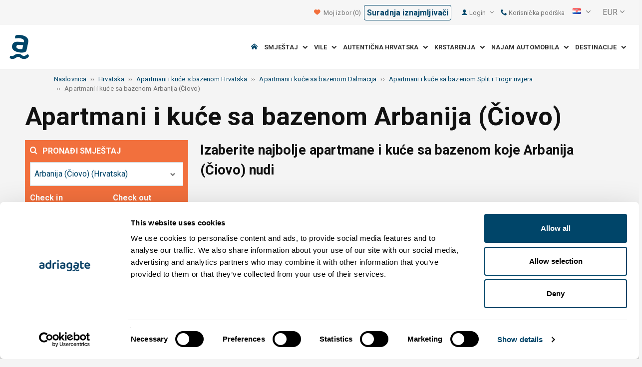

--- FILE ---
content_type: text/html; charset=utf-8
request_url: https://www.adriagate.com/Hrvatska-hr/Apartmani-i-kuce-sa-bazenom-Arbanija-Ciovo?SearchAll=true
body_size: 181374
content:
<!DOCTYPE html><!--[if IE 7]><html class="ie7" xmlns="http://www.w3.org/1999/xhtml"><![endif]--> <!--[if IE 8]><html class="ie8" xmlns="http://www.w3.org/1999/xhtml"><![endif]--> <!--[if gt IE 8]><!--><html lang="hr" xml:lang="hr" xmlns="http://www.w3.org/1999/xhtml"><!--<![endif]--><head prefix="og: http://ogp.me/ns# fb: http://ogp.me/ns/fb#"><meta charset="utf-8" /><script data-cookieconsent="ignore">window.dataLayer=window.dataLayer||[];function gtag(){dataLayer.push(arguments);}
gtag("consent","default",{ad_personalization:"denied",ad_storage:"denied",ad_user_data:"denied",analytics_storage:"denied",functionality_storage:"denied",personalization_storage:"denied",security_storage:"granted",wait_for_update:500,});gtag("set","ads_data_redaction",true);gtag("set","url_passthrough",true);</script><script data-cookieconsent="ignore">(function(w,d,s,l,i){w[l]=w[l]||[];w[l].push({'gtm.start':new Date().getTime(),event:'gtm.js'});var f=d.getElementsByTagName(s)[0],j=d.createElement(s),dl=l!='dataLayer'?'&l='+l:'';j.async=true;j.src='https://www.googletagmanager.com/gtm.js?id='+i+dl;f.parentNode.insertBefore(j,f);})(window,document,'script','dataLayer','GTM-NR96VQ');</script><script id="Cookiebot" src="https://consent.cookiebot.com/uc.js" data-cbid="9d013597-7aec-4ca1-8088-159c381ddbfa" data-blockingmode="auto" type="text/javascript" data-consentmode-defaults="disabled"></script><meta name="viewport" content="width=device-width, initial-scale=1, maximum-scale=1" /><meta property="fb:page_id" content="32730255695" /><meta property="og:title" content="Apartmani i Kuće sa bazenom Arbanija (Čiovo)" /><meta property="og:description" content="Arbanija (Čiovo), 10+ top apartmana i kuća sa bazenom za iznajmljivanje. Opis, slike, video i ocjene gostiju. Izaberite najbolje apartmane i kuće sa bazenom koje Arbanija (Čiovo) nudi." /><meta property="og:url" content="https://www.adriagate.com/Hrvatska-hr/Apartmani-i-kuce-sa-bazenom-Arbanija-Ciovo" /><meta name="og:image" content="https://img.adriagate.com/cdn/photos/3023744-5/Apartmani-Villa-Niko_300_225_b.jpg" /><meta property="og:type" content="website" /><meta property="og:site_name" content="Adriagate" /><meta property="twitter:account_id" content="209057271" /><meta name="twitter:card" content="summary" /><meta name="twitter:url" content="https://www.adriagate.com/Hrvatska-hr/Apartmani-i-kuce-sa-bazenom-Arbanija-Ciovo" /><meta name="twitter:title" content="Apartmani i Kuće sa bazenom Arbanija (Čiovo)" /><meta name="twitter:description" content="Arbanija (Čiovo), 10+ top apartmana i kuća sa bazenom za iznajmljivanje. Opis, slike, video i ocjene gostiju. Izaberite najbolje apartmane i kuće sa bazenom koje Arbanija (Čiovo) nudi." /><meta name="twitter:creator" content="@Adriagate" /><meta name="twitter:site" content="@Adriagate" /><meta name="twitter:domain" content="Adriagate.com" /><link rel="canonical" href="https://www.adriagate.com/Hrvatska-hr/Apartmani-i-kuce-sa-bazenom-Arbanija-Ciovo" /><link rel="stylesheet preload prefetch" as="style" href="//fonts.googleapis.com/css?family=Roboto:400,300italic,300,400italic,700,700italic,500,500italic&amp;subset=latin,latin-ext" /><link rel="preload" crossorigin="" as="font" onload="this.rel='stylesheet'" type="font/ttf" href="../css/icon-font/fonts/adriagate.ttf?v=dnyph5" /><link rel="icon" href="../images/ikonica-za-bookmark.ico" type="image/ico" /><link type='text/css' rel='stylesheet' href='https://static.adriagate.com/css/main.css?v=27' /><script type="text/javascript">window.googleApiKey='AIzaSyAc3S5v4Rfa5gUXFWWz05hE8kuqNeDgv8Q'
var cb=function(){var element=document.getElementById("above-the-fold-css");if(element!=undefined&&element.parentNode!=undefined){element.parentNode.removeChild(element);}
else{window.requestAnimationFrame(cb);}};var raf=window.requestAnimationFrame||window.mozRequestAnimationFrame||window.webkitRequestAnimationFrame||window.msRequestAnimationFrame;if(raf)raf(cb);else
window.addEventListener('load',cb);</script><style type="text/css">@media all and (max-width:768px){.fixed-mobile-menu{position:fixed;z-index:1000000000;background-color:#ffffff;width:100%}}</style><script type="text/javascript">var _gaq=_gaq||[];_gaq.push(['_setAccount','UA-230104-1']);_gaq.push(['_setDomainName','adriagate.com']);_gaq.push(['_trackPageview']);(function(){var ga=document.createElement('script');ga.type='text/javascript';ga.async=true;ga.src=('https:'==document.location.protocol?'https://':'http://')+'stats.g.doubleclick.net/dc.js';var s=document.getElementsByTagName('script')[0];s.parentNode.insertBefore(ga,s);})();</script><script type='text/javascript'>var dataLayer=dataLayer||[];var dataLayer2=dataLayer2||[];</script><link type='text/css' rel='stylesheet' href='https://static.adriagate.com/css/landingstyle.css?v=27' /><style type="text/css">.index-search{margin-top:0 !important}.landing-head{bottom:0;position:relative;margin-bottom:20px}.landing{background-image:url('../images/resources/headers/destination_product.jpg')}#HeadingModul{display:none}</style><link rel="alternate" type="text/html" hreflang="cs" href="https://www.adriagate.com/Chorvatsko-cs/Apartmany-a-prazdninove-domy-s-bazenem-Arbanija-Ciovo" /><link rel="alternate" type="text/html" hreflang="de" href="https://www.adriagate.com/Kroatien-de/Ferienwohnungen-und-Ferienhauser-mit-Pool-Arbanija-Ciovo" /><link rel="alternate" type="text/html" hreflang="en" href="https://www.adriagate.com/Croatia-en/Apartments-and-holiday-homes-with-pool-Arbanija-Ciovo" /><link rel="alternate" type="text/html" hreflang="fr" href="https://www.adriagate.com/Croatie-fr/Appartements-et-maisons-avec-piscine-Arbanija-Ciovo" /><link rel="alternate" type="text/html" hreflang="hr" href="https://www.adriagate.com/Hrvatska-hr/Apartmani-i-kuce-sa-bazenom-Arbanija-Ciovo" /><link rel="alternate" type="text/html" hreflang="hu" href="https://www.adriagate.com/Horvatorszag-hu/Apartmanok-es-hazak-medencevel-Arbanija-Ciovo" /><link rel="alternate" type="text/html" hreflang="it" href="https://www.adriagate.com/Croazia-it/Appartamenti-e-case-vacanze-con-piscina-Arbanija-Ciovo" /><link rel="alternate" type="text/html" hreflang="nl" href="https://www.adriagate.com/Kroatie-nl/Appartementen-en-huizen-met-zwembad-Arbanija-Ciovo" /><link rel="alternate" type="text/html" hreflang="pl" href="https://www.adriagate.com/Chorwacja-pl/Apartamenty-i-domy-letniskowe-z-basenem-Arbanija-Ciovo" /><link rel="alternate" type="text/html" hreflang="ru" href="https://www.adriagate.com/Khorvatiya-ru/Apartamenty-i-doma-s-basseynom-Arbanija-Ciovo" /><link rel="alternate" type="text/html" hreflang="sk" href="https://www.adriagate.com/Chorvatsko-sk/Apartmany-a-dovolenkove-domy-s-bazenom-Arbanija-Ciovo" /><link rel="alternate" type="text/html" hreflang="sl" href="https://www.adriagate.com/Hrvaska-sl/Apartmaji-in-hise-z-bazenom-Arbanija-Ciovo" /><link rel="alternate" type="text/html" hreflang="sv" href="https://www.adriagate.com/Kroatien-sv/Lagenheter-och-hus-med-pool-Arbanija-Ciovo" /><script type="application/ld+json">{"@context":"http://schema.org","@type":"Organization","name":"Adriagate","legalName":"Adriagate d.o.o.","url":"https://www.adriagate.com","logo":"https://www.adriagate.com/images/adriagate-logo.svg","foundingDate":"2007","email":"mailto:info@adriagate.com","address":{"@type":"PostalAddress","addressLocality":"Split","addressRegion":"HR","postalCode":"21000","streetAddress":"Vukovarska 156"},"contactPoint":[{"@type":"ContactPoint","telephone":"+385-0800-94-22","contactType":"customer service","contactOption":"TollFree","areaServed":"HR"},{"@type":"ContactPoint","telephone":"+385-021-271-870","contactType":"customer service"}],"sameAs":["https://www.facebook.com/Adriagatecom","https://plus.google.com/+adriagate","https://twitter.com/Adriagate","https://www.pinterest.com/adriagate/","https://www.linkedin.com/company/adriagate-com","https://www.youtube.com/user/Adriagate","https://www.instagram.com/adriagate/"]}</script><script type="application/ld+json">{"@context":"http://schema.org","@type":"WebSite","name":"Adriagate","alternateName":"Adriagate.com","url":"https://www.adriagate.com"}</script><script type="application/ld+json">{"@context":"http://schema.org","@type":"BreadcrumbList","itemListElement":[{"@type":"ListItem","position":1,"item":{"@id":"https://www.adriagate.com/index-hr","name":"Naslovnica"}},{"@type":"ListItem","position":2,"item":{"@id":"https://www.adriagate.com/Hrvatska-hr/","name":"Hrvatska"}},{"@type":"ListItem","position":3,"item":{"@id":"https://www.adriagate.com/Hrvatska-hr/Apartmani-i-kuce-sa-bazenom-Hrvatska","name":"Apartmani i kuće s bazenom Hrvatska"}},{"@type":"ListItem","position":4,"item":{"@id":"https://www.adriagate.com/Hrvatska-hr/Apartmani-i-kuce-sa-bazenom-Dalmacija","name":"Apartmani i kuće sa bazenom Dalmacija"}},{"@type":"ListItem","position":5,"item":{"@id":"https://www.adriagate.com/Hrvatska-hr/Apartmani-i-kuce-sa-bazenom-Split-i-Trogir-rivijera","name":"Apartmani i kuće sa bazenom Split i Trogir rivijera"}},{"@type":"ListItem","position":6,"item":{"@id":"https://www.adriagate.com/Hrvatska-hr/Apartmani-i-kuce-sa-bazenom-Arbanija-Ciovo","name":"Apartmani i kuće sa bazenom Arbanija (Čiovo)"}}]}</script><title>Apartmani i Kuće sa bazenom Arbanija (Čiovo)</title><meta name="description" content="Arbanija (Čiovo), 10+ top apartmana i kuća sa bazenom za iznajmljivanje. Opis, slike, video i ocjene gostiju. Izaberite najbolje apartmane i kuće sa bazenom koje Arbanija (Čiovo) nudi." /></head><body itemscope="itemscope" itemtype="http://schema.org/WebPage" data-instant-intensity="mousedown"><noscript><iframe src="//www.googletagmanager.com/ns.html?id=GTM-NR96VQ" height="0" width="0" style="display:none;visibility:hidden"></iframe></noscript><form method="post" action="https://www.adriagate.com/Hrvatska-hr/Apartmani-i-kuce-sa-bazenom-Arbanija-Ciovo?SearchAll=true" id="formK"><div class="main"><div class="head"><div class="searching-toolbar" style="display:none"><div class="searching-toolbar-title">Select date</div><div class="searching-toolbar-subtitle"></div><ul class="searching-toolbar-buttons"><li class="searching-toolbar-ok-button"><a></a></li><li class="searching-toolbar-cancel-button search-mobile-cancel-icon"></li></ul></div><div><div id="header"><div class="top-navigation bg-grayish"><div class="top-navigation__mobile-logo"><a href="/index-hr"> <img loading="lazy" src="https://img.adriagate.com/images/adriagate-logo-sm.svg" /> </a></div><ul class="list-inline d-flex align-items-center order-sm-2" id="headLink"><li class="top-navigation__list-item hidden-sm hidden-xs"><a id="shortlistLink" href="/Moj-racun-hr/Izbori"> <i class="icon-heart orange"></i>&nbsp; <span>Moj izbor</span> <span id="numberOfFavourites"></span> </a></li><li><a href="/Hrvatska-hr/O-nama/Suradnja-iznajmljivaci" class="btn btn-sm btn-mobile--has-max-width border border--blue border--rounded">Suradnja iznajmljivači </a></li><li><a> <i class="icon-user icon-mobile--lg visible-xs visible-sm link"></i> </a></li><li class="top-navigation__list-item dropdown padding10l"><i class="icon-user link hidden-sm hidden-xs"></i> <a id="login-dropdown" role="button" class="dropdown-toggle hidden-sm hidden-xs" data-toggle="dropdown"> Login <i class="icon-angle-down margin5l padding5t"></i> </a><ul class="dropdown-menu text-left" role="menu" aria-labelledby="language-dropdown"><li class="hidden-xs hidden-sm"><a href="/Moj-racun-hr/">Putnik login </a></li><li class="hidden-xs hidden-sm"><a href="https://online.adriagate.com">Iznajmljivač login </a></li></ul></li><li class="top-navigation__list-item hidden-xs hidden-sm padding10l"><a id="ctl00_Head_hlnkContact" href="/Hrvatska-hr/O-nama/Kontakt"> <i class="icon-phone link"></i>&nbsp;Korisnička podrška</a></li></ul><div class="dropdown hidden-sm hidden-xs padding10l padding10r"><a id="language-dropdown" role="button" class="dropdown-toggle d-flex gray" data-toggle="dropdown"> <span id="ctl00_Head_spnLanguageBar" class="flag-sprite flag hr"></span> <span class="hidden-xs hidden-sm padding10l"> <i class="icon-angle-down"></i> </span> </a><ul class="dropdown-menu text-left" role="menu" aria-labelledby="language-dropdown"><li><a class="js-language-switch" href="https://www.adriagate.com/Chorvatsko-cs/Apartmany-a-prazdninove-domy-s-bazenem-Arbanija-Ciovo?SearchAll=true" title="Apartmány a domy s bazénom Arbanija (Ciovo)"><span class="flag-sprite flag cs"></span>&nbsp;&nbsp;&nbsp;<span class="js-welcome-message" data-welcomemessage=""></span>&nbsp; Vítejte </a></li><li><a class="js-language-switch" href="https://www.adriagate.com/Kroatien-de/Ferienwohnungen-und-Ferienhauser-mit-Pool-Arbanija-Ciovo?SearchAll=true" title="Ferienwohnungen und Häuser mit Pool Arbanija (Ciovo)"><span class="flag-sprite flag de"></span>&nbsp;&nbsp;&nbsp;<span class="js-welcome-message" data-welcomemessage=""></span>&nbsp; Willkommen </a></li><li><a class="js-language-switch" href="https://www.adriagate.com/Croatia-en/Apartments-and-holiday-homes-with-pool-Arbanija-Ciovo?SearchAll=true" title="Apartments and Houses with pool Arbanija (Ciovo)"><span class="flag-sprite flag en"></span>&nbsp;&nbsp;&nbsp;<span class="js-welcome-message" data-welcomemessage=""></span>&nbsp; Welcome </a></li><li><a class="js-language-switch" href="https://www.adriagate.com/Croatie-fr/Appartements-et-maisons-avec-piscine-Arbanija-Ciovo?SearchAll=true" title="Appartements et maisons avec piscine Arbanija (Ciovo)"><span class="flag-sprite flag fr"></span>&nbsp;&nbsp;&nbsp;<span class="js-welcome-message" data-welcomemessage=""></span>&nbsp; Bienvenue </a></li><li><a class="js-language-switch" href="https://www.adriagate.com/Hrvatska-hr/Apartmani-i-kuce-sa-bazenom-Arbanija-Ciovo?SearchAll=true" title="Apartmani i Kuće sa bazenom Arbanija (Čiovo)"><span class="flag-sprite flag hr"></span>&nbsp;&nbsp;&nbsp;<span class="js-welcome-message" data-welcomemessage=""></span>&nbsp; Dobrodo&#353;li </a></li><li><a class="js-language-switch" href="https://www.adriagate.com/Horvatorszag-hu/Apartmanok-es-hazak-medencevel-Arbanija-Ciovo?SearchAll=true" title="Apartmanok és házak medencével Arbanija (Ciovo)"><span class="flag-sprite flag hu"></span>&nbsp;&nbsp;&nbsp;<span class="js-welcome-message" data-welcomemessage=""></span>&nbsp; &#220;dv&#246;z&#246;lj&#252;k </a></li><li><a class="js-language-switch" href="https://www.adriagate.com/Croazia-it/Appartamenti-e-case-vacanze-con-piscina-Arbanija-Ciovo?SearchAll=true" title="Appartamenti e case con piscina Arbanija (Ciovo)"><span class="flag-sprite flag it"></span>&nbsp;&nbsp;&nbsp;<span class="js-welcome-message" data-welcomemessage=""></span>&nbsp; Benvenuti </a></li><li><a class="js-language-switch" href="https://www.adriagate.com/Kroatie-nl/Appartementen-en-huizen-met-zwembad-Arbanija-Ciovo?SearchAll=true" title="Appartementen en Huizen met zwembad Arbanija (Ciovo)"><span class="flag-sprite flag nl"></span>&nbsp;&nbsp;&nbsp;<span class="js-welcome-message" data-welcomemessage=""></span>&nbsp; Welkom </a></li><li><a class="js-language-switch" href="https://www.adriagate.com/Chorwacja-pl/Apartamenty-i-domy-letniskowe-z-basenem-Arbanija-Ciovo?SearchAll=true" title="Apartamenty i wille z basenem Arbanija (Ciovo)"><span class="flag-sprite flag pl"></span>&nbsp;&nbsp;&nbsp;<span class="js-welcome-message" data-welcomemessage=""></span>&nbsp; Witamy </a></li><li><a class="js-language-switch" href="https://www.adriagate.com/Khorvatiya-ru/Apartamenty-i-doma-s-basseynom-Arbanija-Ciovo?SearchAll=true" title="Апартаменты и Дома с бассейном Arbanija (Ciovo)"><span class="flag-sprite flag ru"></span>&nbsp;&nbsp;&nbsp;<span class="js-welcome-message" data-welcomemessage=""></span>&nbsp; &#1055;p&#1080;&#1074;e&#1090;c&#1090;&#1074;&#1080;e </a></li><li><a class="js-language-switch" href="https://www.adriagate.com/Chorvatsko-sk/Apartmany-a-dovolenkove-domy-s-bazenom-Arbanija-Ciovo?SearchAll=true" title="Apartmány a domy s bazénom Arbanija (Ciovo) - apartmány a dovolenkové domy Arbanija (Ciovo)"><span class="flag-sprite flag sk"></span>&nbsp;&nbsp;&nbsp;<span class="js-welcome-message" data-welcomemessage=""></span>&nbsp; Vitajte </a></li><li><a class="js-language-switch" href="https://www.adriagate.com/Hrvaska-sl/Apartmaji-in-hise-z-bazenom-Arbanija-Ciovo?SearchAll=true" title="Apartmaji in Hiše z bazenom Arbanija (Ciovo)"><span class="flag-sprite flag sl"></span>&nbsp;&nbsp;&nbsp;<span class="js-welcome-message" data-welcomemessage=""></span>&nbsp; Dobrodo&#353;li </a></li><li><a class="js-language-switch" href="https://www.adriagate.com/Kroatien-sv/Lagenheter-och-hus-med-pool-Arbanija-Ciovo?SearchAll=true" title="Lägenheter och hus med pool Arbanija (Ciovo)"><span class="flag-sprite flag sv"></span>&nbsp;&nbsp;&nbsp;<span class="js-welcome-message" data-welcomemessage=""></span>&nbsp; V&#228;lkomna </a></li></ul></div><div id="valute" class="hidden-xs"><div class="dropdown padding-mobile--clear padding10l padding10r"><a id="valuta-dropdown" role="button" class="gray dropdown-toggle" data-toggle="dropdown"> <span class="hidden-xs hidden-sm">&nbsp;EUR&nbsp;<i class="icon-angle-down"></i></span> </a><ul class="dropdown-menu text-left" role="menu" aria-labelledby="valuta-dropdown"><li class="pointer"><a role="button" class="js-valuta-switch">EUR</a></li><li class="pointer"><a role="button" class="js-valuta-switch">USD</a></li><li class="pointer"><a role="button" class="js-valuta-switch">CHF</a></li><li class="pointer"><a role="button" class="js-valuta-switch">HUF</a></li><li class="pointer"><a role="button" class="js-valuta-switch">GBP</a></li><li class="pointer"><a role="button" class="js-valuta-switch">CAD</a></li><li class="pointer"><a role="button" class="js-valuta-switch">CZK</a></li><li class="pointer"><a role="button" class="js-valuta-switch">PLN</a></li><li class="pointer"><a role="button" class="js-valuta-switch">SEK</a></li><li class="pointer"><a role="button" class="js-valuta-switch">NOK</a></li><li class="pointer"><a role="button" class="js-valuta-switch">DKK</a></li><li class="pointer"><a role="button" class="js-valuta-switch">AUD</a></li></ul></div></div><div></div><script>var loadCes=function(){setTimeout(function(){var cx='005968883677446897258:hkq-401odfw';var gcse=document.createElement('script');gcse.type='text/javascript';gcse.async=true;gcse.src='https://cse.google.com/cse.js?cx='+cx;var s=document.getElementsByTagName('script')[0];s.parentNode.insertBefore(gcse,s);},1000);}
window.addEventListener("load",loadCes,false);</script><div class="clearfix" id="gsc-trigger"><div class="gcse-search"></div></div><div class="mobile-menu-trigger order-sm-3" style='display:none'><a class="fnt-250"> <i class="icon-reorder"></i> </a></div></div><div class="top-navigation-search"><div class="gcse-search"></div></div><div id="user-mobile-menu" class="user-mobile-menu"><div class="user-mobile-menu__title">Postavke</div><ul><li><ul class="toggle-tgr"><li class="user-mobile-menu__list-item"><span> Promijeni jezik </span> <span class="user-mobile-menu__list-item--has-flag"> <span id="ctl00_Head_spnLanguageBar2" class="flag-sprite flag hr"></span> </span></li></ul><ul class="user-mobile-menu__dropdown toggle-obj" style="display:none"><li class="user-mobile-menu__dropdown-list-item"><a class="user-mobile-menu__dropdown-list-item-link js-language-switch" href="https://www.adriagate.com/Chorvatsko-cs/Apartmany-a-prazdninove-domy-s-bazenem-Arbanija-Ciovo?SearchAll=true" title="Apartmány a domy s bazénom Arbanija (Ciovo)"> <span class="flag-sprite flag cs"></span> &nbsp;&nbsp;&nbsp; <span class="js-welcome-message" data-welcomemessage="
                                        "></span>&nbsp; Vítejte </a></li><li class="user-mobile-menu__dropdown-list-item"><a class="user-mobile-menu__dropdown-list-item-link js-language-switch" href="https://www.adriagate.com/Kroatien-de/Ferienwohnungen-und-Ferienhauser-mit-Pool-Arbanija-Ciovo?SearchAll=true" title="Ferienwohnungen und Häuser mit Pool Arbanija (Ciovo)"> <span class="flag-sprite flag de"></span> &nbsp;&nbsp;&nbsp; <span class="js-welcome-message" data-welcomemessage="
                                        "></span>&nbsp; Willkommen </a></li><li class="user-mobile-menu__dropdown-list-item"><a class="user-mobile-menu__dropdown-list-item-link js-language-switch" href="https://www.adriagate.com/Croatia-en/Apartments-and-holiday-homes-with-pool-Arbanija-Ciovo?SearchAll=true" title="Apartments and Houses with pool Arbanija (Ciovo)"> <span class="flag-sprite flag en"></span> &nbsp;&nbsp;&nbsp; <span class="js-welcome-message" data-welcomemessage="
                                        "></span>&nbsp; Welcome </a></li><li class="user-mobile-menu__dropdown-list-item"><a class="user-mobile-menu__dropdown-list-item-link js-language-switch" href="https://www.adriagate.com/Croatie-fr/Appartements-et-maisons-avec-piscine-Arbanija-Ciovo?SearchAll=true" title="Appartements et maisons avec piscine Arbanija (Ciovo)"> <span class="flag-sprite flag fr"></span> &nbsp;&nbsp;&nbsp; <span class="js-welcome-message" data-welcomemessage="
                                        "></span>&nbsp; Bienvenue </a></li><li class="user-mobile-menu__dropdown-list-item"><a class="user-mobile-menu__dropdown-list-item-link js-language-switch" href="https://www.adriagate.com/Hrvatska-hr/Apartmani-i-kuce-sa-bazenom-Arbanija-Ciovo?SearchAll=true" title="Apartmani i Kuće sa bazenom Arbanija (Čiovo)"> <span class="flag-sprite flag hr"></span> &nbsp;&nbsp;&nbsp; <span class="js-welcome-message" data-welcomemessage="
                                        "></span>&nbsp; Dobrodo&#353;li </a></li><li class="user-mobile-menu__dropdown-list-item"><a class="user-mobile-menu__dropdown-list-item-link js-language-switch" href="https://www.adriagate.com/Horvatorszag-hu/Apartmanok-es-hazak-medencevel-Arbanija-Ciovo?SearchAll=true" title="Apartmanok és házak medencével Arbanija (Ciovo)"> <span class="flag-sprite flag hu"></span> &nbsp;&nbsp;&nbsp; <span class="js-welcome-message" data-welcomemessage="
                                        "></span>&nbsp; &#220;dv&#246;z&#246;lj&#252;k </a></li><li class="user-mobile-menu__dropdown-list-item"><a class="user-mobile-menu__dropdown-list-item-link js-language-switch" href="https://www.adriagate.com/Croazia-it/Appartamenti-e-case-vacanze-con-piscina-Arbanija-Ciovo?SearchAll=true" title="Appartamenti e case con piscina Arbanija (Ciovo)"> <span class="flag-sprite flag it"></span> &nbsp;&nbsp;&nbsp; <span class="js-welcome-message" data-welcomemessage="
                                        "></span>&nbsp; Benvenuti </a></li><li class="user-mobile-menu__dropdown-list-item"><a class="user-mobile-menu__dropdown-list-item-link js-language-switch" href="https://www.adriagate.com/Kroatie-nl/Appartementen-en-huizen-met-zwembad-Arbanija-Ciovo?SearchAll=true" title="Appartementen en Huizen met zwembad Arbanija (Ciovo)"> <span class="flag-sprite flag nl"></span> &nbsp;&nbsp;&nbsp; <span class="js-welcome-message" data-welcomemessage="
                                        "></span>&nbsp; Welkom </a></li><li class="user-mobile-menu__dropdown-list-item"><a class="user-mobile-menu__dropdown-list-item-link js-language-switch" href="https://www.adriagate.com/Chorwacja-pl/Apartamenty-i-domy-letniskowe-z-basenem-Arbanija-Ciovo?SearchAll=true" title="Apartamenty i wille z basenem Arbanija (Ciovo)"> <span class="flag-sprite flag pl"></span> &nbsp;&nbsp;&nbsp; <span class="js-welcome-message" data-welcomemessage="
                                        "></span>&nbsp; Witamy </a></li><li class="user-mobile-menu__dropdown-list-item"><a class="user-mobile-menu__dropdown-list-item-link js-language-switch" href="https://www.adriagate.com/Khorvatiya-ru/Apartamenty-i-doma-s-basseynom-Arbanija-Ciovo?SearchAll=true" title="Апартаменты и Дома с бассейном Arbanija (Ciovo)"> <span class="flag-sprite flag ru"></span> &nbsp;&nbsp;&nbsp; <span class="js-welcome-message" data-welcomemessage="
                                        "></span>&nbsp; &#1055;p&#1080;&#1074;e&#1090;c&#1090;&#1074;&#1080;e </a></li><li class="user-mobile-menu__dropdown-list-item"><a class="user-mobile-menu__dropdown-list-item-link js-language-switch" href="https://www.adriagate.com/Chorvatsko-sk/Apartmany-a-dovolenkove-domy-s-bazenom-Arbanija-Ciovo?SearchAll=true" title="Apartmány a domy s bazénom Arbanija (Ciovo) - apartmány a dovolenkové domy Arbanija (Ciovo)"> <span class="flag-sprite flag sk"></span> &nbsp;&nbsp;&nbsp; <span class="js-welcome-message" data-welcomemessage="
                                        "></span>&nbsp; Vitajte </a></li><li class="user-mobile-menu__dropdown-list-item"><a class="user-mobile-menu__dropdown-list-item-link js-language-switch" href="https://www.adriagate.com/Hrvaska-sl/Apartmaji-in-hise-z-bazenom-Arbanija-Ciovo?SearchAll=true" title="Apartmaji in Hiše z bazenom Arbanija (Ciovo)"> <span class="flag-sprite flag sl"></span> &nbsp;&nbsp;&nbsp; <span class="js-welcome-message" data-welcomemessage="
                                        "></span>&nbsp; Dobrodo&#353;li </a></li><li class="user-mobile-menu__dropdown-list-item"><a class="user-mobile-menu__dropdown-list-item-link js-language-switch" href="https://www.adriagate.com/Kroatien-sv/Lagenheter-och-hus-med-pool-Arbanija-Ciovo?SearchAll=true" title="Lägenheter och hus med pool Arbanija (Ciovo)"> <span class="flag-sprite flag sv"></span> &nbsp;&nbsp;&nbsp; <span class="js-welcome-message" data-welcomemessage="
                                        "></span>&nbsp; V&#228;lkomna </a></li></ul></li><li><div class="dropdown padding-mobile--clear padding10l padding10r"><a id="valuta-dropdown" role="button" class="gray dropdown-toggle" data-toggle="dropdown"> <span class="hidden-xs hidden-sm">&nbsp;EUR&nbsp;<i class="icon-angle-down"></i></span> </a><ul class="dropdown-menu text-left" role="menu" aria-labelledby="valuta-dropdown"><li class="pointer"><a role="button" class="js-valuta-switch">EUR</a></li><li class="pointer"><a role="button" class="js-valuta-switch">USD</a></li><li class="pointer"><a role="button" class="js-valuta-switch">CHF</a></li><li class="pointer"><a role="button" class="js-valuta-switch">HUF</a></li><li class="pointer"><a role="button" class="js-valuta-switch">GBP</a></li><li class="pointer"><a role="button" class="js-valuta-switch">CAD</a></li><li class="pointer"><a role="button" class="js-valuta-switch">CZK</a></li><li class="pointer"><a role="button" class="js-valuta-switch">PLN</a></li><li class="pointer"><a role="button" class="js-valuta-switch">SEK</a></li><li class="pointer"><a role="button" class="js-valuta-switch">NOK</a></li><li class="pointer"><a role="button" class="js-valuta-switch">DKK</a></li><li class="pointer"><a role="button" class="js-valuta-switch">AUD</a></li></ul></div></li></ul><div class="user-mobile-menu__title">Moj račun</div><ul><li class="user-mobile-menu__dropdown-list-item"><a id="shortlistLink2" class="user-mobile-menu__dropdown-list-item-link user-mobile-menu__dropdown-list-item-link--white" href="/Moj-racun-hr/Izbori"> <i class="icon-heart orange"></i>&nbsp; <span>Moj izbor</span> <span id="numberOfFavourites2"></span> </a></li><li class="user-mobile-menu__dropdown-list-item"><a href="/Moj-racun-hr/" class="user-mobile-menu__dropdown-list-item-link user-mobile-menu__dropdown-list-item-link--white"> Gosti login </a></li></ul></div></div><div class="navigation hidden-xs"><a href="/index-hr" class="logo--sm"> <img loading="lazy" src="https://img.adriagate.com/images/adriagate-logo-sm.svg" /> </a> <a href="/index-hr" class="hidden-xs hidden-sm m-r--auto"> <img loading="lazy" id="logo" class="hidden-md" alt="Adriagate" src='/images/adriagate-logo.svg' /> </a><ul class="navigation__list"><li id="liHome" class="navigation__list-item"><a href="/index-hr"> <span id="naslovna" class="icon-home link"></span> </a></li><li class="menu-tgr menu-dropdown"><input type="hidden" name="ctl00$HeadMenu$lvMenuColumns$ctrl0$hdnF" id="ctl00_HeadMenu_lvMenuColumns_ctrl0_hdnF" value="big-menu" /> <a href='//www.adriagate.com/Jadran-hr/Smjestaj-Jadran' title="Smještaj na Jadranu, pronađite idealan smještaj na Jadranskoj obali" class="navigation__list-item"> Smještaj &nbsp; <i class="navigation__list-item-icon icon-chevron-down small"></i> </a><div class="sub-big-menu-4 menu-obj"><div class="wrapper"><div class="clearfix"><div class="one-of-4"><ul><li class='big-menu-title'><strong> <a href="//www.adriagate.com/Hrvatska-hr/Smjestaj-Hrvatska" title="Hrvatska smještaj, top ponuda smještaja u Hrvatskoj"> Privatni smještaj </a> </strong></li><li class='big-menu-item'><a class="show" href='//www.adriagate.com/Hrvatska-hr/Smjestaj-uz-more-Hrvatska' title='Hrvatska smještaj uz more, pronađite smještaj u Hrvatskoj tik uz more'>&nbsp;Smještaj uz more</a></li><li class='big-menu-item'><a class="show" href='//www.adriagate.com/Hrvatska-hr/Apartmani-i-kuce-sa-bazenom-Hrvatska' title='Hrvatska apartmani i kuće sa bazenom'>&nbsp;Smještaj s bazenom</a></li><li class='big-menu-item'><a class="show" href='//www.adriagate.com/Hrvatska-hr/Kuce-za-odmor-Hrvatska' title='Hrvatska kuće za odmor, pronađite kuću za odmor iz snova'>&nbsp;Kuće za odmor</a></li><li class='big-menu-item'><a class="show" href='https://www.adriagate-villas.com/hr' title='Prekrasne luksuzne vile u Hrvatskoj'>&nbsp;Luksuzne vile</a></li></ul></div><div class="one-of-4"><ul><li class='big-menu-title'><strong> <a href="//www.adriagate.com/Hrvatska-hr/Najbolji-smjestaj-Hrvatska" title="Najbolji smještaj Hrvatska"> Top ponuda smještaja </a> </strong></li><li class='big-menu-item'><a class="show" href='//www.adriagate.com/Hrvatska-hr/Najbolji-obiteljski-odmor' title='Smještaj za obitelj'>&nbsp;Smještaj za obitelj</a></li><li class='big-menu-item'><a class="show" href='//www.adriagate.com/Hrvatska-hr/Kucni-ljubimci-smjestaj' title='Odmor s ljubimcem u Hrvatskoj'>&nbsp;Odmor s ljubimcem</a></li><li class='big-menu-item'><a class="show" href='https://www.adriagate.com/Hrvatska-hr/Domacin' title='Dobar domaćin'>&nbsp;Dobar domaćin</a></li><li class='big-menu-item'><a class="show" href='https://www.adriagate.com/Hrvatska-hr/Najbolji-interijer' title='Najbolji dizajn interijera'>&nbsp;Top interijer</a></li></ul></div><div class="one-of-4"><ul><li class='big-menu-item'><a class="show" href='https://www.adriagate.com/Hrvatska-hr/Najromanticniji-smjestaj' title='Romantični smještaj - Najbolji smještaj Hrvatska'>&nbsp;Romantični smještaj</a></li><li class='big-menu-item'><a class="show" href='https://www.adriagate.com/Hrvatska-hr/Eko-Kuce' title='Eko kuće'>&nbsp;Eko kuće</a></li><li class='big-menu-item'><a class="show" href='//www.adriagate.com/Hrvatska-hr/Kuce-na-osami-Hrvatska' title='Hrvatska kuće na osami, odvojite se i uživajte u kućama na osami'>&nbsp;Kuće na osami</a></li><li class='big-menu-item'><a class="show" href='//www.adriagate.com/Hrvatska-hr/Ponuda-smjestaja-digitalni-nomadi' title='Smještaj u Hrvatskoj,  idealan smještaj za digitalne nomade'>&nbsp;Digitalni nomadi</a></li></ul></div><div class="one-of-4"><ul><li class='big-menu-title'><strong> <a href="https://www.adriagate.com/Hrvatska-hr/Posebne-ponude-Hrvatska" title="Posebne ponude Hrvatska"> Posebne ponude </a> </strong></li><li class='big-menu-item'><a class="show" href='https://www.adriagate.com/Hrvatska-hr/Povoljan-smjestaj-Hrvatska' title='Povoljan smještaj Hrvatska'>&nbsp;Povoljan smještaj</a></li><li class='big-menu-item'><a class="show" href='//www.adriagate.com/Hrvatska-hr/Posebna-ponuda-smjestaja'>&nbsp;%Specijalna ponuda%</a></li><li class='big-menu-item'><a class="show" href='//www.adriagate.com/Hrvatska-hr/First-minute-Hrvatska' title='First Minute popust na hotele i privatni smještaj Hrvatska - Adriagate'>&nbsp;First minute</a></li></ul></div></div></div></div></li><li class="menu-tgr menu-dropdown"><input type="hidden" name="ctl00$HeadMenu$lvMenuColumns$ctrl1$hdnF" id="ctl00_HeadMenu_lvMenuColumns_ctrl1_hdnF" value="big-menu" /> <a href='//www.adriagate.com/Hrvatska-hr/Vile-Hrvatska' title="Hrvatska vile, prekrasne luksuzne vile u Hrvatskoj" class="navigation__list-item"> Vile &nbsp; <i class="navigation__list-item-icon icon-chevron-down small"></i> </a><div class="sub-big-menu-2 menu-obj"><div class="wrapper"><div class="clearfix"><div class="one-of-2"><ul><li class='big-menu-item'><a class="show" href='https://www.adriagate-villas.com/hr' title='NOVO! Adriagate vile'>&nbsp;Adriagate vile - NOVO!</a></li><li class='big-menu-item'><a class="show" href='//www.adriagate.com/Hrvatska-hr/Vile-Dalmacija?SearchAll=true' title='Vile Dalmacija'>&nbsp;Vile Dalmacija</a></li><li class='big-menu-item'><a class="show" href='//www.adriagate.com/Hrvatska-hr/Vile-Istra?SearchAll=true' title='Vile Istra'>&nbsp;Vile Istra</a></li><li class='big-menu-item'><a class="show" href='https://www.adriagate.com/Hrvatska-hr/Vile-Kvarner?SearchAll=true' title='Vile Kvarner Hrvatska'>&nbsp;Vile Kvarner</a></li></ul></div><div class="one-of-2"><ul><li class='big-menu-item'><a class="show" href='https://www.adriagate.com/Hrvatska-hr/Vile-Split-i-Trogir-rivijera?SearchAll=true' title='Vile Split i Trogir rivijera'>&nbsp;Vile Split i Trogir rivijera</a></li><li class='big-menu-item'><a class="show" href='https://www.adriagate.com/Hrvatska-hr/Vile-Rivijera-Zadar?SearchAll=true' title='Vile Rivijera Zadar'>&nbsp;Vile Rivijera Zadar</a></li><li class='big-menu-item'><a class="show" href='https://www.adriagate.com/Hrvatska-hr/Vile-Rivijera-Sibenik?SearchAll=true' title='Vile Rivijera Šibenik'>&nbsp;Vile Rivijera Šibenik</a></li><li class='big-menu-item'><a class="show" href='https://www.adriagate.com/Hrvatska-hr/Vile-Rijeka-i-Crikvenica-rivijera?SearchAll=true' title='Vile rivijera Crikvenica'>&nbsp;Vile rivijera Crikvenica</a></li></ul></div></div></div></div></li><li class="menu-tgr menu-dropdown"><input type="hidden" name="ctl00$HeadMenu$lvMenuColumns$ctrl2$hdnF" id="ctl00_HeadMenu_lvMenuColumns_ctrl2_hdnF" value="big-menu" /> <a href='//www.adriagate.com/Hrvatska-hr/Autenticni-smjestaj-Hrvatska' title="Hrvatska autentični smještaj, volite ugođaj autentičnog smještaja?" class="navigation__list-item"> Autentična Hrvatska &nbsp; <i class="navigation__list-item-icon icon-chevron-down small"></i> </a><div class="sub-big-menu-1 menu-obj"><div class="wrapper"><div class="clearfix"><div class="one-of-1"><ul><li class='big-menu-item'><a class="show" href='//www.adriagate.com/Hrvatska-hr/Kuce-na-osami-Hrvatska' title='Hrvatska kuće na osami, odvojite se i uživajte u kućama na osami'>&nbsp;Kuće na osami</a></li><li class='big-menu-item'><a class="show" href='//www.adriagate.com/Hrvatska-hr/Kamene-kuce-Hrvatska' title='Kamene kuće'>&nbsp;Kamene kuće</a></li><li class='big-menu-item'><a class="show" href='https://www.adriagate.com/Hrvatska-hr/Eko-Kuce' title='Eko kuće'>&nbsp;Eko kuće</a></li><li class='big-menu-item'><a class="show" href='//www.adriagate.com/Hrvatska-hr/Smjestaj-otok-Brac' title='Smještaj otok Brač'>&nbsp;Smještaj otok Brač</a></li><li class='big-menu-item'><a class="show" href='//www.adriagate.com/Hrvatska-hr/Smjestaj-otok-Hvar' title='Smještaj otok Hvar'>&nbsp;Smještaj otok Hvar</a></li></ul></div></div></div></div></li><li class="menu-tgr menu-dropdown"><input type="hidden" name="ctl00$HeadMenu$lvMenuColumns$ctrl3$hdnF" id="ctl00_HeadMenu_lvMenuColumns_ctrl3_hdnF" value="big-menu" /> <a href='//www.adriagate.com/Hrvatska-hr/Krstarenja-Hrvatska-Jadran' title="Hrvatska krstarenja, krstarenja brodom, jedrenjakom u Hrvatskoj" class="navigation__list-item"> Krstarenja &nbsp; <i class="navigation__list-item-icon icon-chevron-down small"></i> </a><div class="sub-big-menu-3 menu-obj"><div class="wrapper"><div class="clearfix"><div class="one-of-3"><ul><li class='big-menu-title'><strong> Top kategorije </strong></li><li class='big-menu-item'><a class="show" href='Tel:+385916230353' title='Tel:+385916230353'>&nbsp;Poziv | WhatAapp</a></li><li class='big-menu-item'><a class="show" href='//www.adriagate.com/Hrvatska-hr/Krstarenja-Hrvatska-Jadran' title='Hrvatska krstarenja, krstarenja brodom, jedrenjakom u Hrvatskoj'>&nbsp;Krstarenja</a></li><li class='big-menu-item'><a class="show" href='//www.adriagate.com/Hrvatska-hr/Krstarenja-specijalne-pogodnosti-Hrvatska' title='Specijalne pogodnosti i ponude'>&nbsp;%Specijalne ponude%</a></li><li class='big-menu-item'><a class="show" href='//www.adriagate.com/Hrvatska-hr/Krstarenja-biciklisticka-ruta-Hrvatska' title='Aktivna krstarenja'>&nbsp;Aktivna krstarenja</a></li></ul></div><div class="one-of-3"><ul><li class='big-menu-title'><strong> Ostale kategorije </strong></li><li class='big-menu-item'><a class="show" href='//www.adriagate.com/Hrvatska-hr/Krstarenja-priroda-kultura-Hrvatska' title='Priroda \u0026 Kultura'>&nbsp;Priroda & Kultura</a></li><li class='big-menu-item'><a class="show" href='//www.adriagate.com/Hrvatska-hr/Krstarenja-Obiteljska-krstarenja-Hrvatska' title='Obiteljska krstarenja u Hrvatskoj'>&nbsp;Obiteljska krstarenja u Hrvatskoj</a></li><li class='big-menu-item'><a class="show" href='//www.adriagate.com/Hrvatska-hr/Krstarenja-Delux-Hrvatska' title='Delux krstarenja'>&nbsp;Delux krstarenja</a></li><li class='big-menu-item'><a class="show" href='//www.adriagate.com/Hrvatska-hr/Krstarenja-Krstarenja-za-grupe-teambuilding-Hrvatska' title='Krstarenja za grupe teambuilding Hrvatska'>&nbsp;Krstarenja za grupe teambuilding Hrvatska</a></li></ul></div><div class="one-of-3"><ul><li class='big-menu-item'><a class="show" href='//www.adriagate.com/Hrvatska-hr/Krstarenja-jedan-smjer-Hrvatska' title='Jednosmjerna krstarenja'>&nbsp;Jednosmjerna</a></li><li class='big-menu-item'><a class="show" href='//www.adriagate.com/Hrvatska-hr/Krstarenja-paket-smjestaj-Hrvatska' title='Ture na kopnu i moru'>&nbsp;Ture na kopnu i moru</a></li><li class='big-menu-item'><a class="show" href='https://www.adriagate.com/Hrvatska-hr/Krstarenja-Mediteranska-krstarenja-Hrvatska' title='Krstarenja Mediteranom MSC'>&nbsp;Krstarenja Mediteranom MSC</a></li><li class='big-menu-item'><a class="show" href='//www.adriagate.com/Hrvatska-hr/Krstarenja-nudisti-fkk-Hrvatska' title='Nudistička krstarenja'>&nbsp;Nudistička krstarenja</a></li></ul></div></div></div></div></li><li class="menu-tgr menu-dropdown"><input type="hidden" name="ctl00$HeadMenu$lvMenuColumns$ctrl4$hdnF" id="ctl00_HeadMenu_lvMenuColumns_ctrl4_hdnF" value="big-menu" /> <a href='//www.adriagate.com/Hrvatska-hr/Rent-a-car-Hrvatska' title="Rent a car Hrvatska - Najam automobila u cijeloj Hrvatskoj po povoljnim cijenama!" class="navigation__list-item"> Najam automobila &nbsp; <i class="navigation__list-item-icon icon-chevron-down small"></i> </a><div class="sub-big-menu-1 menu-obj"><div class="wrapper"><div class="clearfix"><div class="one-of-1"><ul><li class='big-menu-item'><a class="show" href='//www.adriagate.com/Hrvatska-hr/Rent-a-car-Hrvatska' title='Rent a car Hrvatska - Najam automobila u cijeloj Hrvatskoj po povoljnim cijenama!'>&nbsp;Najam automobila</a></li><li class='big-menu-item'><a class="show" href='//www.adriagate.com/Hrvatska-hr/Transferi-Hrvatska' title='Transferi automobilom u Hrvatskoj - transferi iz i prema svakoj većoj zračnoj luci u Hrvatskoj… | Adriagate'>&nbsp;Taxi Service</a></li></ul></div></div></div></div></li><li class="menu-tgr menu-dropdown"><input type="hidden" name="ctl00$HeadMenu$lvMenuColumns$ctrl5$hdnF" id="ctl00_HeadMenu_lvMenuColumns_ctrl5_hdnF" value="big-menu-title" /> <a href='//www.adriagate.com/Hrvatska-hr/Turisticke-destinacije-Hrvatska' title="Hrvatska destinacije - turističke destinacije u Hrvatskoj na Jadranskoj obali" class="navigation__list-item"> Destinacije &nbsp; <i class="navigation__list-item-icon icon-chevron-down small"></i> </a><div class="sub-big-menu-4 menu-obj"><div class="wrapper"><div class="clearfix"><div class="one-of-4"><ul><li class='big-menu-title'><strong> Regije </strong></li><li class='big-menu-item'><a class="show" href='//www.adriagate.com/Hrvatska-hr/Istra' title='Istra turistički vodič, sve što trebate znati o Istri'>&nbsp;Istra</a></li><li class='big-menu-item'><a class="show" href='//www.adriagate.com/Hrvatska-hr/Dalmacija' title='Dalmacija turistički vodič, doživite Dalmatinski ugođaj i ljepote'>&nbsp;Dalmacija</a></li><li class='big-menu-item'><a class="show" href='//www.adriagate.com/Hrvatska-hr/Kvarner' title='Kvarner turistički vodič, Kvarner - spoj plavog mora i zelenog gorja'>&nbsp;Kvarner</a></li><li class='big-menu-item'><a class="show" href='//www.adriagate.com/Hrvatska-hr/Otoci-Hrvatska' title='Hrvatska otoci, prekrasni otoci i otočići diljem Hrvatske obale'>&nbsp;Otoci u Hrvatskoj</a></li></ul></div><div class="one-of-4"><ul><li class='big-menu-title'><strong> Rivijere </strong></li><li class='big-menu-item'><a class="show" href='//www.adriagate.com/Hrvatska-hr/Rivijera-Sibenik' title='Rivijera Šibenik'>&nbsp;Rivijera Šibenik</a></li><li class='big-menu-item'><a class="show" href='//www.adriagate.com/Hrvatska-hr/Split-i-Trogir-rivijera' title='Rivijera Split'>&nbsp;Rivijera Split</a></li><li class='big-menu-item'><a class="show" href='//www.adriagate.com/Hrvatska-hr/Makarska-rivijera' title='Rivijera Makarska'>&nbsp;Rivijera Makarska</a></li><li class='big-menu-item'><a class="show" href='//www.adriagate.com/Hrvatska-hr/Rivijera-Zadar' title='Rivijera Zadar'>&nbsp;Rivijera Zadar</a></li></ul></div><div class="one-of-4"><ul><li class='big-menu-item'><a class="show" href='//www.adriagate.com/Hrvatska-hr/Rijeka-i-Crikvenica-rivijera' title='Rijeka i Crikvenica rivijera'>&nbsp;Rivijera Rijeka</a></li><li class='big-menu-item'><a class="show" href='//www.adriagate.com/Hrvatska-hr/Srednjodalmatinski-otoci' title='Srednjodalmatinski otoci'>&nbsp;Srednjodalmatinski otoci</a></li><li class='big-menu-item'><a class="show" href='//www.adriagate.com/Hrvatska-hr/Rivijera-Sjevernodalmatinski-otoci' title='Sjevernodalmatinski otoci'>&nbsp;Sjevernodalmatinski otoci</a></li><li class='big-menu-item'><a class="show" href='//www.adriagate.com/Hrvatska-hr/Kvarnerski-otoci' title='Kvarnerski otoci'>&nbsp;Kvarnerski otoci</a></li></ul></div><div class="one-of-4"><ul><li class='big-menu-title'><strong> <a href="//www.adriagate.com/Hrvatska-hr/" title="Hrvatska Turistički Vodič - sve što trebate znati o Hrvatskoj"> Turistički vodič </a> </strong></li><li class='big-menu-item'><a class="show" href='//www.adriagate.com/Hrvatska-hr/Plaze-Hrvatska' title='Plaže Hrvatska'>&nbsp;Plaže Hrvatska</a></li><li class='big-menu-item'><a class="show" href='//www.adriagate.com/Hrvatska-hr/Nacionalni-parkovi-Hrvatska' title='Hrvatska nacionalni parkovi, otkrijte zaštićene prirodne ljepote'>&nbsp;Nacionalni parkovi</a></li><li class='big-menu-item'><a class="show" href='https://www.adriagate.com/Hrvatska-hr/Parkovi-prirode-Hrvatska' title='Hrvatska parkovi prirode'>&nbsp;Parkovi prirode</a></li><li class='big-menu-item'><a class="show" href='//www.adriagate.com/Hrvatska-hr/UNESCO-spomenici-Hrvatska' title='Hrvatska UNESCO spomenici, UNESCO popis svjetske spomeničke baštine'>&nbsp;UNESCO spomenici</a></li></ul></div></div></div></div></li></ul></div></div></div><div class="wrapper wrapper--md"><div class="main"><div class="breadcrumb margin10b padding10l"><span class="first-breadcrumb"><a href="https://www.adriagate.com/index-hr"><span>Naslovnica</span></a></span> <span class="hidden-xs hidden-sm"><a title="Hrvatska Turistički Vodič - sve što trebate znati o Hrvatskoj" href="https://www.adriagate.com/Hrvatska-hr/"><span>Hrvatska</span></a></span> <span class="hidden-xs hidden-sm"><a title="Hrvatska apartmani i kuće s bazenom, smještaj s bazenom Hrvatska" href="https://www.adriagate.com/Hrvatska-hr/Apartmani-i-kuce-sa-bazenom-Hrvatska"><span>Apartmani i kuće s bazenom Hrvatska</span></a></span> <span class="hidden-xs hidden-sm"><a title="Apartmani i kuće s bazenom u Dalmaciji | Rezerviraj već danas" href="https://www.adriagate.com/Hrvatska-hr/Apartmani-i-kuce-sa-bazenom-Dalmacija"><span>Apartmani i kuće sa bazenom Dalmacija</span></a></span> <span class="hidden-xs hidden-sm"><a title="Top ponuda smještaja s bazenom | Split i Trogir rivijera" href="https://www.adriagate.com/Hrvatska-hr/Apartmani-i-kuce-sa-bazenom-Split-i-Trogir-rivijera"><span>Apartmani i kuće sa bazenom Split i Trogir rivijera</span></a></span> <span class="last-breadcrumb"><span>Apartmani i kuće sa bazenom Arbanija (Čiovo)</span></span></div></div><div id="expanded-mobile-breadcrumbs"></div></div><div class="wrapper padding10b"><div class="row clearfix"><div class="col-xs-24"><h1>Apartmani i kuće sa bazenom Arbanija (Čiovo)</h1></div></div><div class="row clearfix"><div class="col-md-7"><div id="effect"><div id="AccResultPanelZaDateSelection"></div><div id="panelZaNovuSearchKontrolu"><div id="effect" class="panel bg-orange white hide clearfix" style="display:block"><div class="padding10t padding10l padding20r bg-orange white padding10-xs" id="search-heading"><i class="icon-search margin10r"></i><strong>PRONAĐI SMJEŠTAJ</strong></div><div class="padding10 row" id="search-body" style="margin-bottom:-10px"><div id="liLoc01" class="col-xs-24 form-group landing5 padding0-layout"><label class="padding5b show-landing text-sm-cor" style="display:none"><strong>Gdje?</strong></label> <select name="ctl00$ContentPH$ctl00$ddlLocations" id="ddlLocations" class="needsclick"> </select></div><div id="month-datepicker" style="display:none"></div><div class="col-xs-12 form-group landing4 padding5r-xs"><label class="padding5b text-sm-cor show" for="startDate"><strong>Check in</strong></label><div class="input-group"><input name="ctl00$ContentPH$ctl00$startDate" type="text" value="01.06.2026." id="startDate" class="datepicker form-control" /></div></div><div class="col-xs-12 form-group landing4 padding5r-xs"><label class="padding5b text-sm-cor show" for="endDate"><strong>Check out</strong></label><div class="input-group"><input name="ctl00$ContentPH$ctl00$endDate" type="text" value="08.06.2026." id="endDate" class="datepicker form-control" /></div></div><div id="liPers" class="col-xs-24 form-group landing8 padding0-layout"><div class="row clearfix"><div class="col-xs-24 col-sm-12 landing12 margin10b padding0-layout"><label class="padding5b show-landing text-sm-cor fnt-cross"><strong>Odrasli 18+</strong></label><div class="form-control-select pos-rel"><select id="ddlPersons" class="form-control"><option value="1">1 </option><option value="2" selected="selected">2</option><option value="3">3</option><option value="4">4</option><option value="5">5</option><option value="6">6</option><option value="7" class="hide-if-hotel">7</option><option value="8" class="hide-if-hotel">8</option><option value="9" class="hide-if-hotel">9</option><option value="10" class="hide-if-hotel">10</option><option value="11" class="hide-if-hotel">11</option><option value="12" class="hide-if-hotel">12</option><option value="13" class="hide-if-hotel">13</option><option value="14" class="hide-if-hotel">14</option><option value="15" class="hide-if-hotel">15</option><option value="16" class="hide-if-hotel">16</option><option value="17" class="hide-if-hotel">17</option><option value="18" class="hide-if-hotel">18</option><option value="19" class="hide-if-hotel">19</option><option value="20" class="hide-if-hotel">20</option><option value="21" class="hide-if-hotel">21</option><option value="22" class="hide-if-hotel">22</option><option value="23" class="hide-if-hotel">23</option><option value="24" class="hide-if-hotel">24</option><option value="25" class="hide-if-hotel">25</option><option value="26" class="hide-if-hotel">26</option><option value="27" class="hide-if-hotel">27</option><option value="28" class="hide-if-hotel">28</option><option value="29" class="hide-if-hotel">29</option><option value="30" class="hide-if-hotel">30</option></select></div></div><div class="col-xs-24 col-sm-12 landing12 text-sm-cor padding0-layout"><label class="padding5b show-landing text-sm-cor fnt-cross"><strong>Djece 0-17</strong></label><div class="form-control-select pos-rel"><select id="ddlChildren" class="form-control margin5b"><option value="0">0</option><option value="1">1</option><option value="2">2</option><option value="3">3</option><option value="4">4</option><option value="5">5</option></select></div></div></div><div id="ddlChildrenAges" class="row clearfix"></div></div><div id="UdaljenostDiv" class="col-xs-24 hide-landing padding0-layout"><div class="form-control-select form-group pos-rel" id="UdaljenostSelect" data-bind-model="Distance"><select class="form-control"><option value="-1">Mjesta u okolici 0 km</option><option value="2">Mjesta u okolici 2 km </option><option value="5">Mjesta u okolici 5 km </option><option value="10" selected="selected">Mjesta u okolici 10 km </option><option value="20">Mjesta u okolici 20 km </option><option value="30">Mjesta u okolici 30 km </option></select></div></div><div class="col-xs-24 text-center landing3 mt-search padding0-layout padding10b"><a id="btnSearch" class="btn btn-success btn-block btn-lg js-ga-btn-search"> <img src="../images/ajax_loader_gray_48.gif" width="16" height="16" class="searching-loader" alt="loader" style="display:none" /> <i class="icon-search margin5r"></i>Traži </a></div></div><div class="panel-body" id="search-qs-body"><strong class="toggle-tgr show margin5b"><i class="pull-right icon-plus-sign white"></i> <label for="txtSifra">Brza pretraga po šifri</label> </strong><div class="input-group toggle-obj" style="display:none"><input name="ctl00$ContentPH$txtSifra" type="text" id="txtSifra" class="form-control" /> <span id="btnTrazi" class="input-group-btn"> <button class="btn btn-default"> &nbsp;<i class="icon-chevron-right"></i>&nbsp; </button> </span></div><span id="ErrMsgSifra"></span></div></div><div id="error-message" class="panel panel-default" style="display:none;cursor:default"><div class="padding30 margin10 text-center bg-info"><p><strong class="fnt-150 margin10b red">Datum nije ispravan!</strong><br /> <span class="fnt-125 gray">Odaberite datum i broj osoba!</span></p><input type="button" id="ok-datum" class="btn btn-sm btn-block btn-info" value="Ok" /></div></div><input type="hidden" name="ctl00$ContentPH$ctl00$StartDateHF" id="StartDateHF" value="[]" /> <input type="hidden" name="ctl00$ContentPH$ctl00$EndDateHF" id="EndDateHF" value="[]" /></div></div><div class="panel panel-default"><div class="padding10 bg-blue white" id="filtriraj"><i class="icon-filter pull-right fnt-125"></i><strong>FILTRIRAJ PRETRAGU</strong></div><div class="panel-body bg-lightgray"><div><strong class="toggle-tgr show" style="display:none"><i class="pull-right icon-minus-sign blue"></i>Destinacije:</strong><div id="filterDestination" class="toggle-obj margin5t" style="display:none"><select id="slctfilterDestination" class="form-control"><option>Destinacije</option></select></div></div><div id="optionalUnitTypes"><strong class="toggle-tgr show"><i class="pull-right icon-minus-sign blue"></i> Top filteri</strong><ul class="toggle-obj margin5t"><li class='cb clearfix' id="liKlima" style="pointer-events:all !important"><input class='cb-input' type="checkbox" value="0" id="cbKlima" data-bind-model="AC" style="pointer-events:all !important" /> <label class='cb-label' for="cbKlima">Klima</label></li><li class='cb clearfix' id="liInternet"><input class='cb-input' type="checkbox" data-bind-model="Internet" value="0" id="cbInternet" /> <label class='cb-label' for="cbInternet">Internet</label></li><li class='cb clearfix' id="liLjubimci"><input class='cb-input' type="checkbox" value="0" data-bind-model="Pets" id="cbLjubimci" /> <label class='cb-label' for="cbLjubimci">Kućni ljubimci</label></li><li class="not-hotel-filter"><div class="toggle-obj margin20t margin5b"><span id="spNumRooms">Spavaćih soba (min)</span>:&nbsp;<strong class="slider-result" id="vlNumRooms"></strong><div class="margin10t padding10l padding5r"><select id="ddlNumRooms" data-bind-model="Bdrms" style="display:none" autocomplete="off"><option selected="selected" value="0" data-text="Bez izbora">0</option><option value="1" data-text="1+">1+</option><option value="2" data-text="2+">2+</option><option value="3" data-text="3+">3+</option><option value="4" data-text="4+">4+</option></select><div id="sliderddlNumRooms"></div><div class="slider-labels"></div></div></div></li><li><div class="toggle-obj margin20t margin5b not-lighthouse-filter" id="divBeach"><span id="spBeach">Plaža unutar</span>:&nbsp;<strong class="slider-result" id="vlBeach"></strong><div class="margin10t padding10l padding5r"><select id="ddlBeach" data-bind-model="Beach" style="display:none" autocomplete="off"><option value="0" selected="selected" data-text="Bez izbora">0</option><option value="100" data-text="100 m">100 m</option><option value="300" data-text="300 m">300 m</option><option value="500" data-text="500 m">500 m</option><option value="1000" data-text="1000 m">1000 m</option></select><div id="sliderddlBeach"></div><div class="slider-labels"></div></div><br /></div></li></ul><hr /></div><div id="Div1" class="not-hotel-filter not-lighthouse-filter"><strong class="toggle-tgr show"><i class="pull-right icon-minus-sign blue"></i>Tip objekta</strong><ul class="toggle-obj margin5t"><li class="cb clearfix not-hotel-filter not-lighthouse-filter" id="liApartmani"><input class="cb-input ga-element-acc-filter ignore-default-behaviour" type="checkbox" data-bind-model="Apartments" data-update-value="1" value="0" id="cbApartmani" /> <label class='cb-label' for="cbApartmani">Apartman&nbsp;<span id="numApartmani"></span></label></li><li class="cb clearfix" id="liSobe"><input class="cb-input ga-element-acc-filter ignore-default-behaviour" type="checkbox" value="0" data-bind-model="Rooms" data-update-value="1" id="cbSobe" /> <label class='cb-label' for="cbSobe">Soba&nbsp;<span id="numSobe"></span></label></li><li class="cb clearfix not-hotel-filter not-lighthouse-filter" id="liKuce"><input class="cb-input ga-element-acc-filter ignore-default-behaviour" type="checkbox" data-bind-model="Houses" data-update-value="1" value="0" id="cbKuce" /> <label class='cb-label' for="cbKuce">Kuća za odmor&nbsp;<span id="numKuce"></span></label></li><li class="cb clearfix not-hotel-filter not-lighthouse-filter" id="liVile"><input class="cb-input ga-element-acc-filter ignore-default-behaviour" type="checkbox" data-bind-model="Villas" data-update-value="1" value="0" id="cbVile" /> <label class='cb-label' for="cbVile">Vila&nbsp;<span id="numVile"></span></label></li></ul><hr /></div><div id="optionalServicesPrivate"><strong class="toggle-tgr show"><i class="pull-right icon-minus-sign blue"></i>Oprema i usluge</strong><ul class="toggle-obj margin5t"><li class="cb clearfix" id="liparking"><input class="cb-input ga-element-acc-filter" type="checkbox" data-bind-model="Park" value="0" id="cbparking" /> <label class='cb-label' for="cbparking">Parkirno mjesto</label></li><li class="cb clearfix not-lighthouse-filter" id="liBazen"><input class="cb-input ga-element-acc-filter" type="checkbox" data-bind-model="Pool" value="0" id="cbBazen" /> <label class='cb-label' for="cbBazen">Bazen</label></li><li class="cb clearfix not-hotel-filter not-lighthouse-filter" id="liPolupansion"><input class="cb-input ga-element-acc-filter" type="checkbox" data-bind-model="HalfBoard" value="0" id="cbPolupansion" /> <label class='cb-label' for="cbPolupansion">Polupansion</label></li><li class="cb clearfix not-hotel-filter not-lighthouse-filter" id="liDorucak"><input class="cb-input ga-element-acc-filter" type="checkbox" data-bind-model="Brkfts" value="0" id="cbDorucak" /> <label class='cb-label' for="cbDorucak">Doručak</label></li><li class="cb clearfix not-hotel-filter not-lighthouse-filter" id="liPerilica"><input class="cb-input ga-element-acc-filter" type="checkbox" data-bind-model="WashMach" value="0" id="cbPerilica" /> <label class='cb-label' for="cbPerilica">Perilica rublja</label></li><li class="cb clearfix not-hotel-filter not-lighthouse-filter" id="liPerilicaSudje"><input class="cb-input ga-element-acc-filter" type="checkbox" data-bind-model="DishWash" value="0" id="cbDishWasher" /> <label class='cb-label' for="cbDishWasher">Perilica posuđa</label></li><li class="cb clearfix not-hotel-filter" id="ligrijanje"><input class="cb-input ga-element-acc-filter" type="checkbox" data-bind-model="Heat" value="0" id="cbgrijanje" /> <label class='cb-label' for="cbgrijanje">Grijanje</label></li><li class="cb clearfix not-hotel-filter not-lighthouse-filter" id="likrevetic"><input class="cb-input ga-element-acc-filter" type="checkbox" value="0" data-bind-model="BabyCrib" id="cbkrevetic" /> <label class='cb-label' for="cbkrevetic">Krevetić</label></li><li class="cb clearfix" id="liBoatMooring"><input class="cb-input ga-element-acc-filter" type="checkbox" data-bind-model="BoatMooring" value="0" id="cbBoatMooring" /> <label class='cb-label' for="cbBoatMooring">Vez za brod</label></li><li class="cb clearfix only-lighthouse-filter" id="liTv" style="display:none"><input class="cb-input ga-element-acc-filter" type="checkbox" data-bind-model="TV" value="0" id="cbTv" /> <label class='cb-label' for="cbTv">TV</label></li></ul><hr /></div><div id="optionalDistancesPrivate" class="not-lighthouse-filter"><strong class="toggle-tgr show not-lighthouse-filter"><i class="pull-right icon-plus-sign blue"></i>Udaljenosti</strong><div class="toggle-obj margin5t margin5b not-lighthouse-filter" id="divDistances" style="display:none"><span id="spCenter">Centar unutar</span>:&nbsp;<strong class="slider-result" id="vlCenter"></strong><div class="margin10t padding10l padding5r"><select id="ddlCenter" data-bind-model="Center" style="display:none" autocomplete="off"><option value="0" selected="selected" data-text="Bez izbora">0</option><option value="100" data-text="100 m">100 m</option><option value="300" data-text="300 m">300 m</option><option value="500" data-text="500 m">500 m</option><option value="1000" data-text="1000 m">1000 m</option></select><div class="slider-labels"></div><div id="sliderddlCenter"></div></div></div><hr /></div><div id="optionalFloorsPrivate" class="not-hotel-filter not-lighthouse-filter"><strong class="toggle-tgr show"><i class="pull-right icon-plus-sign blue"></i>Kat</strong><ul class="toggle-obj margin5t margin5b" style="display:none" id="ulFloors"><li class="cb clearfix ga-element-acc-filter" id="liPrizemlje"><input class="cb-input" type="checkbox" value="0" id="cbPrizemlje" data-bind-model="GFloor" /> <label class='cb-label' for="cbPrizemlje">Prizemlje</label></li><li id="liKatovi" class="cb clearfix"><input class="cb-input ga-element-acc-filter" type="checkbox" value="0" id="cbKatovi" data-bind-model="HFloor" /> <label class='cb-label' for="cbKatovi">Viši katovi</label></li></ul></div><div id="optionalServicesHeader"></div></div></div></div><div class="col-md-17 padding0-layout"><div class="padding10-xs"><h2 class='margin5b'>Izaberite najbolje apartmane i kuće sa bazenom koje Arbanija (Čiovo) nudi</h2></div><div class="margin10b margin30t clearfix"><div id="wrapperPanel"><div class="swipe"><div id="destinationPanel" class="swipe__item"><div class="padding20"><ul class="margin5t margin20b"><li><a title="Destinacija Okrug Gornji (Čiovo); +49 Smještaj s bazenom  Hrvatska" href='/Hrvatska-hr/Apartmani-i-kuce-sa-bazenom-Okrug-Gornji-Ciovo?SearchAll=true'> Smještaj s bazenom Okrug Gornji (Čiovo)(49) </a></li><li><a title="Destinacija Vinišće; +19 Smještaj s bazenom  Hrvatska" href='/Hrvatska-hr/Apartmani-i-kuce-sa-bazenom-Vinisce?SearchAll=true'> Smještaj s bazenom Vinišće(19) </a></li><li><a title="Destinacija Trogir; +18 Smještaj s bazenom  Hrvatska" href='/Hrvatska-hr/Apartmani-i-kuce-sa-bazenom-Trogir?SearchAll=true'> Smještaj s bazenom Trogir(18) </a></li><li><a title="Destinacija Seget Vranjica; +18 Smještaj s bazenom  Hrvatska" href='/Hrvatska-hr/Apartmani-i-kuce-sa-bazenom-Seget-Vranjica?SearchAll=true'> Smještaj s bazenom Seget Vranjica(18) </a></li><li><a title="Destinacija Marina; +14 Smještaj s bazenom  Hrvatska" href='/Hrvatska-hr/Apartmani-i-kuce-sa-bazenom-Marina?SearchAll=true'> Smještaj s bazenom Marina(14) </a></li><li><a title="Destinacija Okrug Donji (Čiovo); +8 Smještaj s bazenom  Hrvatska" href='/Hrvatska-hr/Apartmani-i-kuce-sa-bazenom-Okrug-Donji-Ciovo?SearchAll=true'> Smještaj s bazenom Okrug Donji (Čiovo)(8) </a></li><li><a title="Destinacija Split; +6 Smještaj s bazenom  Hrvatska" href='/Hrvatska-hr/Apartmani-i-kuce-sa-bazenom-Split?SearchAll=true'> Smještaj s bazenom Split(6) </a></li><li><a title="Destinacija Drvenik Veliki; +6 Smještaj s bazenom  Hrvatska" href='/Hrvatska-hr/Apartmani-i-kuce-sa-bazenom-Drvenik-Veliki?SearchAll=true'> Smještaj s bazenom Drvenik Veliki(6) </a></li><li><a title="Destinacija Stomorska - otok Šolta; +5 Smještaj s bazenom  Hrvatska" href='/Hrvatska-hr/Apartmani-i-kuce-sa-bazenom-Stomorska-otok-Solta?SearchAll=true'> Smještaj s bazenom Stomorska - otok Šolta(5) </a></li><li><a title="Destinacija Slatine (Čiovo); +4 Smještaj s bazenom  Hrvatska" href='/Hrvatska-hr/Apartmani-i-kuce-sa-bazenom-Slatine-Ciovo?SearchAll=true'> Smještaj s bazenom Slatine (Čiovo)(4) </a></li></ul></div></div></div></div></div><div id="smartChoicePanel" class="panel"><div id="smartChoicePanel" class="js-smart-choice-panel js-ga-promotion-element"><div class="clearfix margin20b"><div class="row-same-height row-full-height"><div class="col-sm-4 col-sm-height col-top bg-white padding0"><div class="padding10"><div class="smart-dashed red text-center padding5"><strong>10%</strong></div></div></div><div class="col-sm-12 col-sm-height col-middle bg-red white"><div class="row-same-height row-full-height"><div class="row clearfix padding5"><div class="col-xs-20 col-xs-offset-2 col-sm-16 col-sm-offset-4 text-center js-smart-choice-wrapper"><div class="row clearfix text-center margin5t"><div class="col-xs-3 padding0"><img class="img-responsive" src="../images/time.png" alt="smart choice bonus" /></div><div class="col-xs-5 js-days-wrapper"><span class="fnt-100 js-days"></span> <br /> <span class="small-xs">DANA</span></div><div class="col-xs-5 js-hours-wrapper"><span class="fnt-100 js-hours"></span><br /> <span class="small-xs">SATI</span></div><div class="col-xs-5 js-minutes-wrapper"><span class="fnt-100 js-minutes"></span><br /> <span class="small-xs">MINUTA</span></div><div class="col-xs-5 js-seconds-wrapper"><span class="fnt-100 js-seconds"></span><br /> <span class="small-xs">SEKUNDI</span></div></div></div></div><div class="row clearfix"><div class="col-xs-6 col-xs-height col-middle text-center small">Vaš kôd</div><div class="col-xs-12 col-xs-height col-middle text-center"><div class="row clearfix"><div class="col-xs-24 padding0"><div class="bg-white base fnt-150"><strong id="copyTarget">WIN26</strong></div></div></div></div><div class="col-xs-6 col-xs-height col-middle text-center small" id="js-copy-code"><span class="pointer" style="text-decoration:underline">Kopiraj kod </span></div></div></div></div><div class="col-sm-8 col-sm-height col-middle bg-white base padding0-layout"><div><div class="pull-left padding10t"><div class="smart-choice"><div><i class="icon-thumbs-up"></i></div></div></div><div class="media-body padding5"><strong class="fnt-125 show">Smart choice</strong><p class="fnt-070 padding5">Ekstra voucher se može iskoristiti za smještaj s oznakom Smart choice i vrijedi do datuma: 25.01.2026.. Iznos rezervacije min. 400 EUR.</p></div></div></div></div></div></div></div><div class="alert"><strong> Napomena: </strong> Za veći broj prikazanih rezultata preporučujemo da u glavnoj sezoni odaberete subotu kao prvi dan dolaska u smještaj!</div><div class="tabsLandingSmj" id="tabsResults"><ul class="tabNavigation"><li id="liObjList"><a href="#TabObjects" class="fnt-125"><i class="icon-reorder icon-lg"></i><strong>&nbsp;Lista</strong></a></li><li id="liTabBlocks"><a href="#TabPhotos" class="fnt-125"><i class="icon-pictures icon-lg"></i><strong>&nbsp;Slike</strong></a></li><li id="liObjMap"><a href="#TabMap" class="gMapLoad fnt-125"><i class="icon-map icon-lg"></i><strong>&nbsp;Karta</strong></a></li></ul><div id="TabObjects" class="pos-rel"><div class="row clearfix margin20t margin20b"><div class="col-xs-24"><div class="small inlineblock gray" id="txtAvailableFromTotal"></div><div class="form-inline pull-right"><div class="form-group"><label class="inlineblock margin5r"><strong>Posloži prema:</strong></label><div class="form-control-select-sm pos-rel inlineblock"><select id="ddlSortElem" class="form-control input-sm" data-bind-model="Sort"><option selected="selected" value="1">Adriagate preporuci</option><option value="2">cijeni (od najniže prema najvišoj)</option><option value="3">cijeni (od najviše prema najnižoj)</option><option value="4">Po ocjeni gostiju</option></select></div></div><div class="form-group margin20l"><label class="inlineblock margin5r"><strong>Prikaži</strong></label><div class="form-control-select-sm pos-rel inlineblock"><select class="gMapFilterEvent form-control input-sm" id="slctPageSizeListView" data-bind-model="Size"><option value="10">10</option><option value="15">15</option><option value="20">20</option></select></div></div></div></div></div><div class="alert alert--primary text-center"><h4 class="font-lg-v2 padding-b--0">REZERVIRAJTE I UŠTEDITE DO 150 €</h4><p class="small">Rezervacijom preko Adriagate osvajate poklon bon od 50 do 150 €, koji možete iskoristiti pri sljedećoj rezervaciji. Više informacija saznajte na <a href="https://www.adriagate.com/Hrvatska-hr/O-nama/Loyalty/Poklon-bon" title="Poklon bon">Poklon bon »</a></p><a class="small underline font-bold pointer" href="https://www.adriagate.com/Hrvatska-hr/O-nama/Opci-uvjeti"> Općim uvjetima </a></div><div class="clearfix margin20t"><div id="containerListView" class="pos-rel"><div class="panel panel-default js-ga-object"><div class="acc-info"><div class="clearfix row"><div class="pos-rel col-sm-8"><a href="/Hrvatska-hr/Smjestaj-56251#A2" class="show ajax-bg pos-rel link-to-details padding10l margin10b ga-send" style="padding-bottom:75%" title="Apartmani Villa Niko za 4 osoba/e Arbanija (Čiovo)" target="_blank" data-ga='{"numberOfResults":null,"productType":"Accomodation","products":[{"objectName":"Apartmani Villa Niko","objectId":"56251","objectRegion":"Dalmatia","objectCity":"Arbanija (Čiovo)","unitId":"56251-A2","unitPrice":null,"unitPriceEUR":null,"objectCityId":"HR_00358","objectRegionId":"HR_003","productId":"56251-A2","productName":null,"productDbId":"181498-5","productPrice":null,"productPriceEUR":null,"objectFeatures":"internet, tv, ac, internet free, ac free, pool, seaDistance:49, beachDistance:49, objectRating:4,8","beachDistance":"49","unitName":"A2","unitType":"APARTMENT","userPriceBucketEUR":null,"bookingGuests":null}],"pageType":"object-listing-page","elementType":"ga-element-image","bookingDate":null,"bookingDate2":null,"bookingNights":0,"bookingSeason":null,"userEmail":null,"userId":null,"webLanguage":"hr","webCurrency":"EUR"}'> <picture><source srcset="https://img.adriagate.com/cdn/new/photos/4648623-13/apartments-villa-niko-arbanija-ciovo-croatia-56251_400_300_b.jpg" media="(max-width: 768px)" /><source srcset="https://img.adriagate.com/cdn/new/photos/4648623-13/apartments-villa-niko-arbanija-ciovo-croatia-56251_300_225_b.jpg" media="(max-width: 1024px)" /><source srcset="https://img.adriagate.com/cdn/new/photos/4648623-13/apartments-villa-niko-arbanija-ciovo-croatia-56251_300_225_b.jpg" media="(min-width: 1025px)" /><img src="https://img.adriagate.com/cdn/new/photos/4648623-13/apartments-villa-niko-arbanija-ciovo-croatia-56251_300_225_b.jpg" alt="Apartmani Villa Niko Arbanija (Čiovo), Kvadratura 44,00 m2, Smještaj s bazenom, Zračna udaljenost od mora 49 m" loading="lazy" title="Apartmani Villa Niko Arbanija (Čiovo)" style="position:absolute" class="img-responsive current-image" /> </picture> <picture><source srcset="https://img.adriagate.com/cdn/new/photos/4648623-13/apartments-villa-niko-arbanija-ciovo-croatia-56251_400_300_b.jpg" media="(max-width: 768px)" /><source srcset="https://img.adriagate.com/cdn/new/photos/4648623-13/apartments-villa-niko-arbanija-ciovo-croatia-56251_300_225_b.jpg" media="(max-width: 1024px)" /><source srcset="https://img.adriagate.com/cdn/new/photos/4648623-13/apartments-villa-niko-arbanija-ciovo-croatia-56251_300_225_b.jpg" media="(min-width: 1025px)" /><img src="https://img.adriagate.com/cdn/new/photos/4648623-13/apartments-villa-niko-arbanija-ciovo-croatia-56251_300_225_b.jpg" loading="lazy" style="display:none" class="img-responsive removesrc-image ignore-image" /> </picture> <picture><source srcset="https://img.adriagate.com/cdn/new/photos/4647062-13/apartments-villa-niko-arbanija-ciovo-croatia-56251_400_300_b.jpg" media="(max-width: 768px)" /><source srcset="https://img.adriagate.com/cdn/new/photos/4647062-13/apartments-villa-niko-arbanija-ciovo-croatia-56251_300_225_b.jpg" media="(max-width: 1024px)" /><source srcset="https://img.adriagate.com/cdn/new/photos/4647062-13/apartments-villa-niko-arbanija-ciovo-croatia-56251_300_225_b.jpg" media="(min-width: 1025px)" /><img src="https://img.adriagate.com/cdn/new/photos/4647062-13/apartments-villa-niko-arbanija-ciovo-croatia-56251_300_225_b.jpg" loading="lazy" style="display:none" class="img-responsive removesrc-image container-list-view-second-image" /> </picture> <picture><source srcset="https://img.adriagate.com/cdn/new/photos/4647061-13/apartments-villa-niko-arbanija-ciovo-croatia-56251_400_300_b.jpg" media="(max-width: 768px)" /><source srcset="https://img.adriagate.com/cdn/new/photos/4647061-13/apartments-villa-niko-arbanija-ciovo-croatia-56251_300_225_b.jpg" media="(max-width: 1024px)" /><source srcset="https://img.adriagate.com/cdn/new/photos/4647061-13/apartments-villa-niko-arbanija-ciovo-croatia-56251_300_225_b.jpg" media="(min-width: 1025px)" /><img src="https://img.adriagate.com/cdn/new/photos/4647061-13/apartments-villa-niko-arbanija-ciovo-croatia-56251_300_225_b.jpg" loading="lazy" style="display:none" class="img-responsive removesrc-image" /> </picture> <picture><source srcset="https://img.adriagate.com/cdn/new/photos/3302387-16/apartments-villa-niko-arbanija-ciovo-croatia-56251_400_300_b.jpg" media="(max-width: 768px)" /><source srcset="https://img.adriagate.com/cdn/new/photos/3302387-16/apartments-villa-niko-arbanija-ciovo-croatia-56251_300_225_b.jpg" media="(max-width: 1024px)" /><source srcset="https://img.adriagate.com/cdn/new/photos/3302387-16/apartments-villa-niko-arbanija-ciovo-croatia-56251_300_225_b.jpg" media="(min-width: 1025px)" /><img src="https://img.adriagate.com/cdn/new/photos/3302387-16/apartments-villa-niko-arbanija-ciovo-croatia-56251_300_225_b.jpg" loading="lazy" style="display:none" class="img-responsive removesrc-image" /> </picture> <picture><source srcset="https://img.adriagate.com/cdn/new/photos/3302386-16/apartments-villa-niko-arbanija-ciovo-croatia-56251_400_300_b.jpg" media="(max-width: 768px)" /><source srcset="https://img.adriagate.com/cdn/new/photos/3302386-16/apartments-villa-niko-arbanija-ciovo-croatia-56251_300_225_b.jpg" media="(max-width: 1024px)" /><source srcset="https://img.adriagate.com/cdn/new/photos/3302386-16/apartments-villa-niko-arbanija-ciovo-croatia-56251_300_225_b.jpg" media="(min-width: 1025px)" /><img src="https://img.adriagate.com/cdn/new/photos/3302386-16/apartments-villa-niko-arbanija-ciovo-croatia-56251_300_225_b.jpg" loading="lazy" style="display:none" class="img-responsive removesrc-image" /> </picture> <picture><source srcset="https://img.adriagate.com/cdn/new/photos/3302388-16/apartments-villa-niko-arbanija-ciovo-croatia-56251_400_300_b.jpg" media="(max-width: 768px)" /><source srcset="https://img.adriagate.com/cdn/new/photos/3302388-16/apartments-villa-niko-arbanija-ciovo-croatia-56251_300_225_b.jpg" media="(max-width: 1024px)" /><source srcset="https://img.adriagate.com/cdn/new/photos/3302388-16/apartments-villa-niko-arbanija-ciovo-croatia-56251_300_225_b.jpg" media="(min-width: 1025px)" /><img src="https://img.adriagate.com/cdn/new/photos/3302388-16/apartments-villa-niko-arbanija-ciovo-croatia-56251_300_225_b.jpg" loading="lazy" style="display:none" class="img-responsive removesrc-image" /> </picture> <picture><source srcset="https://img.adriagate.com/cdn/new/photos/3302394-16/apartments-villa-niko-arbanija-ciovo-croatia-56251_400_300_b.jpg" media="(max-width: 768px)" /><source srcset="https://img.adriagate.com/cdn/new/photos/3302394-16/apartments-villa-niko-arbanija-ciovo-croatia-56251_300_225_b.jpg" media="(max-width: 1024px)" /><source srcset="https://img.adriagate.com/cdn/new/photos/3302394-16/apartments-villa-niko-arbanija-ciovo-croatia-56251_300_225_b.jpg" media="(min-width: 1025px)" /><img src="https://img.adriagate.com/cdn/new/photos/3302394-16/apartments-villa-niko-arbanija-ciovo-croatia-56251_300_225_b.jpg" loading="lazy" style="display:none" class="img-responsive removesrc-image" /> </picture> <picture><source srcset="https://img.adriagate.com/cdn/new/photos/3302404-16/apartments-villa-niko-arbanija-ciovo-croatia-56251_400_300_b.jpg" media="(max-width: 768px)" /><source srcset="https://img.adriagate.com/cdn/new/photos/3302404-16/apartments-villa-niko-arbanija-ciovo-croatia-56251_300_225_b.jpg" media="(max-width: 1024px)" /><source srcset="https://img.adriagate.com/cdn/new/photos/3302404-16/apartments-villa-niko-arbanija-ciovo-croatia-56251_300_225_b.jpg" media="(min-width: 1025px)" /><img src="https://img.adriagate.com/cdn/new/photos/3302404-16/apartments-villa-niko-arbanija-ciovo-croatia-56251_300_225_b.jpg" loading="lazy" style="display:none" class="img-responsive removesrc-image" /> </picture> <picture><source srcset="https://img.adriagate.com/cdn/new/photos/3302400-16/apartments-villa-niko-arbanija-ciovo-croatia-56251_400_300_b.jpg" media="(max-width: 768px)" /><source srcset="https://img.adriagate.com/cdn/new/photos/3302400-16/apartments-villa-niko-arbanija-ciovo-croatia-56251_300_225_b.jpg" media="(max-width: 1024px)" /><source srcset="https://img.adriagate.com/cdn/new/photos/3302400-16/apartments-villa-niko-arbanija-ciovo-croatia-56251_300_225_b.jpg" media="(min-width: 1025px)" /><img src="https://img.adriagate.com/cdn/new/photos/3302400-16/apartments-villa-niko-arbanija-ciovo-croatia-56251_300_225_b.jpg" loading="lazy" style="display:none" class="img-responsive removesrc-image" /> </picture> <picture><source srcset="https://img.adriagate.com/cdn/new/photos/4044805-16/apartments-villa-niko-arbanija-ciovo-croatia-56251_400_300_b.jpg" media="(max-width: 768px)" /><source srcset="https://img.adriagate.com/cdn/new/photos/4044805-16/apartments-villa-niko-arbanija-ciovo-croatia-56251_300_225_b.jpg" media="(max-width: 1024px)" /><source srcset="https://img.adriagate.com/cdn/new/photos/4044805-16/apartments-villa-niko-arbanija-ciovo-croatia-56251_300_225_b.jpg" media="(min-width: 1025px)" /><img src="https://img.adriagate.com/cdn/new/photos/4044805-16/apartments-villa-niko-arbanija-ciovo-croatia-56251_300_225_b.jpg" loading="lazy" style="display:none" class="img-responsive removesrc-image" /> </picture> <picture><source srcset="https://img.adriagate.com/cdn/new/photos/3023744-5/apartments-villa-niko-arbanija-ciovo-croatia-56251_400_300_b.jpg" media="(max-width: 768px)" /><source srcset="https://img.adriagate.com/cdn/new/photos/3023744-5/apartments-villa-niko-arbanija-ciovo-croatia-56251_300_225_b.jpg" media="(max-width: 1024px)" /><source srcset="https://img.adriagate.com/cdn/new/photos/3023744-5/apartments-villa-niko-arbanija-ciovo-croatia-56251_300_225_b.jpg" media="(min-width: 1025px)" /><img src="https://img.adriagate.com/cdn/new/photos/3023744-5/apartments-villa-niko-arbanija-ciovo-croatia-56251_300_225_b.jpg" loading="lazy" style="display:none" class="img-responsive removesrc-image" /> </picture> <picture><source srcset="https://img.adriagate.com/cdn/new/photos/4402196-16/apartments-villa-niko-arbanija-ciovo-croatia-56251_400_300_b.jpg" media="(max-width: 768px)" /><source srcset="https://img.adriagate.com/cdn/new/photos/4402196-16/apartments-villa-niko-arbanija-ciovo-croatia-56251_300_225_b.jpg" media="(max-width: 1024px)" /><source srcset="https://img.adriagate.com/cdn/new/photos/4402196-16/apartments-villa-niko-arbanija-ciovo-croatia-56251_300_225_b.jpg" media="(min-width: 1025px)" /><img src="https://img.adriagate.com/cdn/new/photos/4402196-16/apartments-villa-niko-arbanija-ciovo-croatia-56251_300_225_b.jpg" loading="lazy" style="display:none" class="img-responsive removesrc-image" /> </picture> <picture><source srcset="https://img.adriagate.com/cdn/new/photos/4647059-13/apartments-villa-niko-arbanija-ciovo-croatia-56251_400_300_b.jpg" media="(max-width: 768px)" /><source srcset="https://img.adriagate.com/cdn/new/photos/4647059-13/apartments-villa-niko-arbanija-ciovo-croatia-56251_300_225_b.jpg" media="(max-width: 1024px)" /><source srcset="https://img.adriagate.com/cdn/new/photos/4647059-13/apartments-villa-niko-arbanija-ciovo-croatia-56251_300_225_b.jpg" media="(min-width: 1025px)" /><img src="https://img.adriagate.com/cdn/new/photos/4647059-13/apartments-villa-niko-arbanija-ciovo-croatia-56251_300_225_b.jpg" loading="lazy" style="display:none" class="img-responsive removesrc-image" /> </picture> <picture><source srcset="https://img.adriagate.com/cdn/new/photos/4647060-13/apartments-villa-niko-arbanija-ciovo-croatia-56251_400_300_b.jpg" media="(max-width: 768px)" /><source srcset="https://img.adriagate.com/cdn/new/photos/4647060-13/apartments-villa-niko-arbanija-ciovo-croatia-56251_300_225_b.jpg" media="(max-width: 1024px)" /><source srcset="https://img.adriagate.com/cdn/new/photos/4647060-13/apartments-villa-niko-arbanija-ciovo-croatia-56251_300_225_b.jpg" media="(min-width: 1025px)" /><img src="https://img.adriagate.com/cdn/new/photos/4647060-13/apartments-villa-niko-arbanija-ciovo-croatia-56251_300_225_b.jpg" loading="lazy" style="display:none" class="img-responsive removesrc-image" /> </picture> <picture><source srcset="https://img.adriagate.com/cdn/new/photos/4647063-13/apartments-villa-niko-arbanija-ciovo-croatia-56251_400_300_b.jpg" media="(max-width: 768px)" /><source srcset="https://img.adriagate.com/cdn/new/photos/4647063-13/apartments-villa-niko-arbanija-ciovo-croatia-56251_300_225_b.jpg" media="(max-width: 1024px)" /><source srcset="https://img.adriagate.com/cdn/new/photos/4647063-13/apartments-villa-niko-arbanija-ciovo-croatia-56251_300_225_b.jpg" media="(min-width: 1025px)" /><img src="https://img.adriagate.com/cdn/new/photos/4647063-13/apartments-villa-niko-arbanija-ciovo-croatia-56251_300_225_b.jpg" loading="lazy" style="display:none" class="img-responsive removesrc-image" /> </picture> <picture><source srcset="https://img.adriagate.com/cdn/new/photos/4647064-13/apartments-villa-niko-arbanija-ciovo-croatia-56251_400_300_b.jpg" media="(max-width: 768px)" /><source srcset="https://img.adriagate.com/cdn/new/photos/4647064-13/apartments-villa-niko-arbanija-ciovo-croatia-56251_300_225_b.jpg" media="(max-width: 1024px)" /><source srcset="https://img.adriagate.com/cdn/new/photos/4647064-13/apartments-villa-niko-arbanija-ciovo-croatia-56251_300_225_b.jpg" media="(min-width: 1025px)" /><img src="https://img.adriagate.com/cdn/new/photos/4647064-13/apartments-villa-niko-arbanija-ciovo-croatia-56251_300_225_b.jpg" loading="lazy" style="display:none" class="img-responsive removesrc-image" /> </picture> <picture><source srcset="https://img.adriagate.com/cdn/new/photos/4647065-13/apartments-villa-niko-arbanija-ciovo-croatia-56251_400_300_b.jpg" media="(max-width: 768px)" /><source srcset="https://img.adriagate.com/cdn/new/photos/4647065-13/apartments-villa-niko-arbanija-ciovo-croatia-56251_300_225_b.jpg" media="(max-width: 1024px)" /><source srcset="https://img.adriagate.com/cdn/new/photos/4647065-13/apartments-villa-niko-arbanija-ciovo-croatia-56251_300_225_b.jpg" media="(min-width: 1025px)" /><img src="https://img.adriagate.com/cdn/new/photos/4647065-13/apartments-villa-niko-arbanija-ciovo-croatia-56251_300_225_b.jpg" loading="lazy" style="display:none" class="img-responsive removesrc-image" /> </picture> <picture><source srcset="https://img.adriagate.com/cdn/new/photos/4647066-13/apartments-villa-niko-arbanija-ciovo-croatia-56251_400_300_b.jpg" media="(max-width: 768px)" /><source srcset="https://img.adriagate.com/cdn/new/photos/4647066-13/apartments-villa-niko-arbanija-ciovo-croatia-56251_300_225_b.jpg" media="(max-width: 1024px)" /><source srcset="https://img.adriagate.com/cdn/new/photos/4647066-13/apartments-villa-niko-arbanija-ciovo-croatia-56251_300_225_b.jpg" media="(min-width: 1025px)" /><img src="https://img.adriagate.com/cdn/new/photos/4647066-13/apartments-villa-niko-arbanija-ciovo-croatia-56251_300_225_b.jpg" loading="lazy" style="display:none" class="img-responsive removesrc-image" /> </picture> <picture><source srcset="https://img.adriagate.com/cdn/new/photos/4653478-13/apartments-villa-niko-arbanija-ciovo-croatia-56251_400_300_b.jpg" media="(max-width: 768px)" /><source srcset="https://img.adriagate.com/cdn/new/photos/4653478-13/apartments-villa-niko-arbanija-ciovo-croatia-56251_300_225_b.jpg" media="(max-width: 1024px)" /><source srcset="https://img.adriagate.com/cdn/new/photos/4653478-13/apartments-villa-niko-arbanija-ciovo-croatia-56251_300_225_b.jpg" media="(min-width: 1025px)" /><img src="https://img.adriagate.com/cdn/new/photos/4653478-13/apartments-villa-niko-arbanija-ciovo-croatia-56251_300_225_b.jpg" loading="lazy" style="display:none" class="img-responsive removesrc-image" /> </picture> <picture><source srcset="https://img.adriagate.com/cdn/new/photos/4653479-13/apartments-villa-niko-arbanija-ciovo-croatia-56251_400_300_b.jpg" media="(max-width: 768px)" /><source srcset="https://img.adriagate.com/cdn/new/photos/4653479-13/apartments-villa-niko-arbanija-ciovo-croatia-56251_300_225_b.jpg" media="(max-width: 1024px)" /><source srcset="https://img.adriagate.com/cdn/new/photos/4653479-13/apartments-villa-niko-arbanija-ciovo-croatia-56251_300_225_b.jpg" media="(min-width: 1025px)" /><img src="https://img.adriagate.com/cdn/new/photos/4653479-13/apartments-villa-niko-arbanija-ciovo-croatia-56251_300_225_b.jpg" loading="lazy" style="display:none" class="img-responsive removesrc-image" /> </picture> </a><div class="gallery"><div class="gallery-prev pull-left link icon-chevron-left"></div><div class="pic-num text-center pull-left"><span class="currentPicNum">1 </span>/ <span class="totalPicNum"></span></div><div class="gallery-next pull-right link icon-chevron-right"></div></div></div><div class="col-sm-16"><div class="pos-rel margin5b padding5t padding10r"><div class="row clearfix"><div class="col-sm-15"><h3 class="fnt-125 liinline padding0"><a class="link-to-details ga-send ga-element-link-object-name" target="_blank" href="/Hrvatska-hr/Smjestaj-56251#A2" title="Apartmani Villa Niko - Više informacija" data-ga='{"numberOfResults":null,"productType":"Accomodation","products":[{"objectName":"Apartmani Villa Niko","objectId":"56251","objectRegion":"Dalmatia","objectCity":"Arbanija (Čiovo)","unitId":"56251-A2","unitPrice":null,"unitPriceEUR":null,"objectCityId":"HR_00358","objectRegionId":"HR_003","productId":"56251-A2","productName":null,"productDbId":"181498-5","productPrice":null,"productPriceEUR":null,"objectFeatures":"internet, tv, ac, internet free, ac free, pool, seaDistance:49, beachDistance:49, objectRating:4,8","beachDistance":"49","unitName":"A2","unitType":"APARTMENT","userPriceBucketEUR":null,"bookingGuests":null}],"pageType":"object-listing-page","elementType":"ga-element-link-object-name","bookingDate":null,"bookingDate2":null,"bookingNights":0,"bookingSeason":null,"userEmail":null,"userId":null,"webLanguage":"hr","webCurrency":"EUR"}'><strong>Apartmani Villa Niko</strong></a></h3><span title="Moj izbor" data-id="181498-5" class="heart js-textForFavourite pointer grayish" data-remove="Ukloni iz favorita" data-add="Dodaj u moj izbor"> <i class="icon-heart pointer"></i>&nbsp; </span> <br /><div class="tooltipp inlineblock"><div data-longitudeplace="43,5122000000000000" data-latitudeplace="16,2922000000000000" data-longitude="43,5132318350376000" data-latitude="16,2930527927449000" class="locationmap gray small inlineblock">Arbanija (Čiovo) <small class="link pointer">Karta </small><span class="link pointer">Pogledajte na karti Apartmani Villa Niko</span></div></div></div><div class="col-sm-9 text-right"><div class="padding5t padding5r" data-unit="AdriagateCom.TravellerService.AccUnitDto"><div class="fnt-100 green">Savršen&nbsp;4,8</div><div class="gray small-xs"><a href="/Hrvatska-hr/Smjestaj-56251#komentari-gostiju">Vidi sve komentare (88) </a></div></div></div></div><hr /><div class="row clearfix"><div class="col-sm-24"><div class="margin10b"><div class="tooltipp inlineblock"><div class="label label-info">Great Host</div><span class="small"> Great host – odličan domaćin u 2025. Ocijenili gosti! </span></div><div class="pull-right special"><div class="inlineblock"><div class="tooltipp"><div class="smart-choice"><div><i class="icon-thumbs-up"></i></div></div><span class="small">Smart choice – smještaj je odabran i ocijenjen od strane Adriagate. Predstavlja najbolji omjer kvalitete i cijene.</span></div></div></div></div><div><div class="tooltipp inlineblock margin10r"><div class='gray'><i class='base icon-air'></i>&nbsp;49 m</div><span class='gray'>Zračna udaljenost od mora</span></div><div class="tooltipp inlineblock margin10r"><div class='gray'><i class='base icon-target'></i>&nbsp;3000 m</div><span class='gray'>Zračna udaljenost od centra mjesta</span></div><a class='tooltipp inlineblock margin10r' title='Bazen'><div class='gray'><i class='base icon-pool'></i>&nbsp;Bazen</div><span class='small'>Bazen</span></a> <span class="inlineblock green margin10r"><i class="icon-wifi margin5r"></i>Besplatan Internet</span> <span class="inlineblock green margin10r"><i class="icon-snow margin5r"></i>Besplatna klima</span></div></div><div class="col-xs-24"><div class="gray small margin5t margin5b"><em>Poznato je da su redovnici za svoja utočišta tražili mala mjesta ispunjena mirom i ljepotom, kako bi se mogli posvetiti svojim mislima i živjeti u mir...</em></div><div class="red text-right padding5r">Raspoloživo odmah</div><div class="fnt-070 gray padding5r text-right">Zadnja rezervacija prije 4 dana</div></div></div></div></div></div></div><div class="list-view-unit small"><div class="small"><div class="padding5 clearfix bg-gray"><div class="col-sm-7"><strong>Smještaj</strong></div><div class="col-sm-2 text-center"><strong>Sobe</strong></div><div class="col-sm-3 text-center"><strong>Kvadratura</strong></div><div class="col-sm-3 text-center"><strong>Kat</strong></div><div class="col-sm-5 text-center"><strong>Ukupna cijena</strong></div><div class="col-sm-4 text-center"></div></div></div><div><div class="bdr-dotted clearfix padding10t padding10b"><div class="col-sm-7 padding10t"><a target="_blank" class="link-to-details ga-send ga-productImpression ga-element-link-unit-name" href="/Hrvatska-hr/Smjestaj-56251#A2" data-ga='{"numberOfResults":null,"productType":"Accomodation","products":[{"objectName":"Apartmani Villa Niko","objectId":"56251","objectRegion":"Dalmatia","objectCity":"Arbanija (Čiovo)","unitId":"56251-A2","unitPrice":null,"unitPriceEUR":null,"objectCityId":"HR_00358","objectRegionId":"HR_003","productId":"56251-A2","productName":null,"productDbId":"181498-5","productPrice":null,"productPriceEUR":null,"objectFeatures":"internet, tv, ac, internet free, ac free, pool, seaDistance:49, beachDistance:49, objectRating:4,8","beachDistance":"49","unitName":"A2","unitType":"APARTMENT","userPriceBucketEUR":null,"bookingGuests":null}],"pageType":"object-listing-page","elementType":"ga-element-link-unit-name","bookingDate":null,"bookingDate2":null,"bookingNights":0,"bookingSeason":null,"userEmail":null,"userId":null,"webLanguage":"hr","webCurrency":"EUR"}'><div>APARTMAN<span class="gray">&nbsp;(A2)</span>&nbsp;za 4 osoba/e</div></a></div><div class='col-xs-2 text-center padding10t'>1</div><div class='col-xs-3 text-center padding10t'>44&nbsp;m&sup2;</div><div class='col-xs-3 text-center padding10t'>Prvi kat</div><div class="col-xs-5 text-center padding10t">-</div><div class="col-xs-4 text-center"><a class="btn btn-success btn-block ga-send ga-element-button-unit-book-now" href='/Hrvatska-hr/Smjestaj-56251#A2' title="Rezervirajte sada" target="_blank" rel="noopener noreferrer" data-ga='{"numberOfResults":null,"productType":"Accomodation","products":[{"objectName":"Apartmani Villa Niko","objectId":"56251","objectRegion":"Dalmatia","objectCity":"Arbanija (Čiovo)","unitId":"56251-A2","unitPrice":null,"unitPriceEUR":null,"objectCityId":"HR_00358","objectRegionId":"HR_003","productId":"56251-A2","productName":null,"productDbId":"181498-5","productPrice":null,"productPriceEUR":null,"objectFeatures":"internet, tv, ac, internet free, ac free, pool, seaDistance:49, beachDistance:49, objectRating:4,8","beachDistance":"49","unitName":"A2","unitType":"APARTMENT","userPriceBucketEUR":null,"bookingGuests":null}],"pageType":"object-listing-page","elementType":"ga-element-button-unit-book-now","bookingDate":null,"bookingDate2":null,"bookingNights":0,"bookingSeason":null,"userEmail":null,"userId":null,"webLanguage":"hr","webCurrency":"EUR"}'> <span>Rezerviraj</span> </a></div></div><div class="bdr-dotted clearfix padding10t padding10b"><div class="col-sm-7 padding10t"><a target="_blank" class="link-to-details ga-send ga-productImpression ga-element-link-unit-name" href="/Hrvatska-hr/Smjestaj-56251#A5" data-ga='{"numberOfResults":null,"productType":"Accomodation","products":[{"objectName":"Apartmani Villa Niko","objectId":"56251","objectRegion":"Dalmatia","objectCity":"Arbanija (Čiovo)","unitId":"56251-A5","unitPrice":null,"unitPriceEUR":null,"objectCityId":"HR_00358","objectRegionId":"HR_003","productId":"56251-A5","productName":null,"productDbId":"181499-5","productPrice":null,"productPriceEUR":null,"objectFeatures":"internet, tv, ac, internet free, ac free, pool, seaDistance:49, beachDistance:49, objectRating:4,8","beachDistance":"49","unitName":"A5","unitType":"APARTMENT","userPriceBucketEUR":null,"bookingGuests":null}],"pageType":"object-listing-page","elementType":"ga-element-link-unit-name","bookingDate":null,"bookingDate2":null,"bookingNights":0,"bookingSeason":null,"userEmail":null,"userId":null,"webLanguage":"hr","webCurrency":"EUR"}'><div>APARTMAN<span class="gray">&nbsp;(A5)</span>&nbsp;za 3 osoba/e</div></a></div><div class='col-xs-2 text-center padding10t'>-</div><div class='col-xs-3 text-center padding10t'>25&nbsp;m&sup2;</div><div class='col-xs-3 text-center padding10t'>Prvi kat</div><div class="col-xs-5 text-center padding10t">-</div><div class="col-xs-4 text-center"><a class="btn btn-success btn-block ga-send ga-element-button-unit-book-now" href='/Hrvatska-hr/Smjestaj-56251#A5' title="Rezervirajte sada" target="_blank" rel="noopener noreferrer" data-ga='{"numberOfResults":null,"productType":"Accomodation","products":[{"objectName":"Apartmani Villa Niko","objectId":"56251","objectRegion":"Dalmatia","objectCity":"Arbanija (Čiovo)","unitId":"56251-A5","unitPrice":null,"unitPriceEUR":null,"objectCityId":"HR_00358","objectRegionId":"HR_003","productId":"56251-A5","productName":null,"productDbId":"181499-5","productPrice":null,"productPriceEUR":null,"objectFeatures":"internet, tv, ac, internet free, ac free, pool, seaDistance:49, beachDistance:49, objectRating:4,8","beachDistance":"49","unitName":"A5","unitType":"APARTMENT","userPriceBucketEUR":null,"bookingGuests":null}],"pageType":"object-listing-page","elementType":"ga-element-button-unit-book-now","bookingDate":null,"bookingDate2":null,"bookingNights":0,"bookingSeason":null,"userEmail":null,"userId":null,"webLanguage":"hr","webCurrency":"EUR"}'> <span>Rezerviraj</span> </a></div></div><div class="bdr-dotted clearfix padding10t padding10b"><div class="col-sm-7 padding10t"><a target="_blank" class="link-to-details ga-send ga-productImpression ga-element-link-unit-name" href="/Hrvatska-hr/Smjestaj-56251#A6" data-ga='{"numberOfResults":null,"productType":"Accomodation","products":[{"objectName":"Apartmani Villa Niko","objectId":"56251","objectRegion":"Dalmatia","objectCity":"Arbanija (Čiovo)","unitId":"56251-A6","unitPrice":null,"unitPriceEUR":null,"objectCityId":"HR_00358","objectRegionId":"HR_003","productId":"56251-A6","productName":null,"productDbId":"181500-5","productPrice":null,"productPriceEUR":null,"objectFeatures":"internet, tv, ac, internet free, ac free, pool, seaDistance:49, beachDistance:49, objectRating:4,8","beachDistance":"49","unitName":"A6","unitType":"APARTMENT","userPriceBucketEUR":null,"bookingGuests":null}],"pageType":"object-listing-page","elementType":"ga-element-link-unit-name","bookingDate":null,"bookingDate2":null,"bookingNights":0,"bookingSeason":null,"userEmail":null,"userId":null,"webLanguage":"hr","webCurrency":"EUR"}'><div>APARTMAN<span class="gray">&nbsp;(A6)</span>&nbsp;za 3 osoba/e</div></a></div><div class='col-xs-2 text-center padding10t'>-</div><div class='col-xs-3 text-center padding10t'>25&nbsp;m&sup2;</div><div class='col-xs-3 text-center padding10t'>Prvi kat</div><div class="col-xs-5 text-center padding10t">-</div><div class="col-xs-4 text-center"><a class="btn btn-success btn-block ga-send ga-element-button-unit-book-now" href='/Hrvatska-hr/Smjestaj-56251#A6' title="Rezervirajte sada" target="_blank" rel="noopener noreferrer" data-ga='{"numberOfResults":null,"productType":"Accomodation","products":[{"objectName":"Apartmani Villa Niko","objectId":"56251","objectRegion":"Dalmatia","objectCity":"Arbanija (Čiovo)","unitId":"56251-A6","unitPrice":null,"unitPriceEUR":null,"objectCityId":"HR_00358","objectRegionId":"HR_003","productId":"56251-A6","productName":null,"productDbId":"181500-5","productPrice":null,"productPriceEUR":null,"objectFeatures":"internet, tv, ac, internet free, ac free, pool, seaDistance:49, beachDistance:49, objectRating:4,8","beachDistance":"49","unitName":"A6","unitType":"APARTMENT","userPriceBucketEUR":null,"bookingGuests":null}],"pageType":"object-listing-page","elementType":"ga-element-button-unit-book-now","bookingDate":null,"bookingDate2":null,"bookingNights":0,"bookingSeason":null,"userEmail":null,"userId":null,"webLanguage":"hr","webCurrency":"EUR"}'> <span>Rezerviraj</span> </a></div></div><div class="bdr-dotted clearfix padding10t padding10b"><div class="col-sm-7 padding10t"><a target="_blank" class="link-to-details ga-send ga-productImpression ga-element-link-unit-name" href="/Hrvatska-hr/Smjestaj-56251#A4" data-ga='{"numberOfResults":null,"productType":"Accomodation","products":[{"objectName":"Apartmani Villa Niko","objectId":"56251","objectRegion":"Dalmatia","objectCity":"Arbanija (Čiovo)","unitId":"56251-A4","unitPrice":null,"unitPriceEUR":null,"objectCityId":"HR_00358","objectRegionId":"HR_003","productId":"56251-A4","productName":null,"productDbId":"181501-5","productPrice":null,"productPriceEUR":null,"objectFeatures":"internet, tv, ac, internet free, ac free, pool, seaDistance:49, beachDistance:49, objectRating:4,8","beachDistance":"49","unitName":"A4","unitType":"APARTMENT","userPriceBucketEUR":null,"bookingGuests":null}],"pageType":"object-listing-page","elementType":"ga-element-link-unit-name","bookingDate":null,"bookingDate2":null,"bookingNights":0,"bookingSeason":null,"userEmail":null,"userId":null,"webLanguage":"hr","webCurrency":"EUR"}'><div>APARTMAN<span class="gray">&nbsp;(A4)</span>&nbsp;za 4 osoba/e</div></a></div><div class='col-xs-2 text-center padding10t'>1</div><div class='col-xs-3 text-center padding10t'>44&nbsp;m&sup2;</div><div class='col-xs-3 text-center padding10t'>Drugi kat</div><div class="col-xs-5 text-center padding10t">-</div><div class="col-xs-4 text-center"><a class="btn btn-success btn-block ga-send ga-element-button-unit-book-now" href='/Hrvatska-hr/Smjestaj-56251#A4' title="Rezervirajte sada" target="_blank" rel="noopener noreferrer" data-ga='{"numberOfResults":null,"productType":"Accomodation","products":[{"objectName":"Apartmani Villa Niko","objectId":"56251","objectRegion":"Dalmatia","objectCity":"Arbanija (Čiovo)","unitId":"56251-A4","unitPrice":null,"unitPriceEUR":null,"objectCityId":"HR_00358","objectRegionId":"HR_003","productId":"56251-A4","productName":null,"productDbId":"181501-5","productPrice":null,"productPriceEUR":null,"objectFeatures":"internet, tv, ac, internet free, ac free, pool, seaDistance:49, beachDistance:49, objectRating:4,8","beachDistance":"49","unitName":"A4","unitType":"APARTMENT","userPriceBucketEUR":null,"bookingGuests":null}],"pageType":"object-listing-page","elementType":"ga-element-button-unit-book-now","bookingDate":null,"bookingDate2":null,"bookingNights":0,"bookingSeason":null,"userEmail":null,"userId":null,"webLanguage":"hr","webCurrency":"EUR"}'> <span>Rezerviraj</span> </a></div></div><div class="bdr-dotted clearfix padding10t padding10b"><div class="col-sm-7 padding10t"><a target="_blank" class="link-to-details ga-send ga-productImpression ga-element-link-unit-name" href="/Hrvatska-hr/Smjestaj-56251#A3" data-ga='{"numberOfResults":null,"productType":"Accomodation","products":[{"objectName":"Apartmani Villa Niko","objectId":"56251","objectRegion":"Dalmatia","objectCity":"Arbanija (Čiovo)","unitId":"56251-A3","unitPrice":null,"unitPriceEUR":null,"objectCityId":"HR_00358","objectRegionId":"HR_003","productId":"56251-A3","productName":null,"productDbId":"181502-5","productPrice":null,"productPriceEUR":null,"objectFeatures":"internet, tv, ac, internet free, ac free, pool, seaDistance:49, beachDistance:49, objectRating:4,8","beachDistance":"49","unitName":"A3","unitType":"APARTMENT","userPriceBucketEUR":null,"bookingGuests":null}],"pageType":"object-listing-page","elementType":"ga-element-link-unit-name","bookingDate":null,"bookingDate2":null,"bookingNights":0,"bookingSeason":null,"userEmail":null,"userId":null,"webLanguage":"hr","webCurrency":"EUR"}'><div>APARTMAN<span class="gray">&nbsp;(A3)</span>&nbsp;za 4 osoba/e</div></a></div><div class='col-xs-2 text-center padding10t'>1</div><div class='col-xs-3 text-center padding10t'>44&nbsp;m&sup2;</div><div class='col-xs-3 text-center padding10t'>Drugi kat</div><div class="col-xs-5 text-center padding10t">-</div><div class="col-xs-4 text-center"><a class="btn btn-success btn-block ga-send ga-element-button-unit-book-now" href='/Hrvatska-hr/Smjestaj-56251#A3' title="Rezervirajte sada" target="_blank" rel="noopener noreferrer" data-ga='{"numberOfResults":null,"productType":"Accomodation","products":[{"objectName":"Apartmani Villa Niko","objectId":"56251","objectRegion":"Dalmatia","objectCity":"Arbanija (Čiovo)","unitId":"56251-A3","unitPrice":null,"unitPriceEUR":null,"objectCityId":"HR_00358","objectRegionId":"HR_003","productId":"56251-A3","productName":null,"productDbId":"181502-5","productPrice":null,"productPriceEUR":null,"objectFeatures":"internet, tv, ac, internet free, ac free, pool, seaDistance:49, beachDistance:49, objectRating:4,8","beachDistance":"49","unitName":"A3","unitType":"APARTMENT","userPriceBucketEUR":null,"bookingGuests":null}],"pageType":"object-listing-page","elementType":"ga-element-button-unit-book-now","bookingDate":null,"bookingDate2":null,"bookingNights":0,"bookingSeason":null,"userEmail":null,"userId":null,"webLanguage":"hr","webCurrency":"EUR"}'> <span>Rezerviraj</span> </a></div></div><div class="bdr-dotted clearfix padding10t padding10b"><div class="col-sm-7 padding10t"><a target="_blank" class="link-to-details ga-send ga-productImpression ga-element-link-unit-name" href="/Hrvatska-hr/Smjestaj-56251#A1" data-ga='{"numberOfResults":null,"productType":"Accomodation","products":[{"objectName":"Apartmani Villa Niko","objectId":"56251","objectRegion":"Dalmatia","objectCity":"Arbanija (Čiovo)","unitId":"56251-A1","unitPrice":null,"unitPriceEUR":null,"objectCityId":"HR_00358","objectRegionId":"HR_003","productId":"56251-A1","productName":null,"productDbId":"179383-16","productPrice":null,"productPriceEUR":null,"objectFeatures":"internet, tv, ac, internet free, ac free, pool, seaDistance:49, beachDistance:49, objectRating:4,8","beachDistance":"49","unitName":"A1","unitType":"APARTMENT","userPriceBucketEUR":null,"bookingGuests":null}],"pageType":"object-listing-page","elementType":"ga-element-link-unit-name","bookingDate":null,"bookingDate2":null,"bookingNights":0,"bookingSeason":null,"userEmail":null,"userId":null,"webLanguage":"hr","webCurrency":"EUR"}'><div>APARTMAN<span class="gray">&nbsp;(A1)</span>&nbsp;za 5 osoba/e</div></a></div><div class='col-xs-2 text-center padding10t'>1</div><div class='col-xs-3 text-center padding10t'>44&nbsp;m&sup2;</div><div class='col-xs-3 text-center padding10t'>Prizemlje</div><div class="col-xs-5 text-center padding10t">-</div><div class="col-xs-4 text-center"><a class="btn btn-success btn-block ga-send ga-element-button-unit-book-now" href='/Hrvatska-hr/Smjestaj-56251#A1' title="Rezervirajte sada" target="_blank" rel="noopener noreferrer" data-ga='{"numberOfResults":null,"productType":"Accomodation","products":[{"objectName":"Apartmani Villa Niko","objectId":"56251","objectRegion":"Dalmatia","objectCity":"Arbanija (Čiovo)","unitId":"56251-A1","unitPrice":null,"unitPriceEUR":null,"objectCityId":"HR_00358","objectRegionId":"HR_003","productId":"56251-A1","productName":null,"productDbId":"179383-16","productPrice":null,"productPriceEUR":null,"objectFeatures":"internet, tv, ac, internet free, ac free, pool, seaDistance:49, beachDistance:49, objectRating:4,8","beachDistance":"49","unitName":"A1","unitType":"APARTMENT","userPriceBucketEUR":null,"bookingGuests":null}],"pageType":"object-listing-page","elementType":"ga-element-button-unit-book-now","bookingDate":null,"bookingDate2":null,"bookingNights":0,"bookingSeason":null,"userEmail":null,"userId":null,"webLanguage":"hr","webCurrency":"EUR"}'> <span>Rezerviraj</span> </a></div></div></div></div></div><div class="panel panel-default js-ga-object"><div class="acc-info"><div class="clearfix row"><div class="pos-rel col-sm-8"><a href="/Hrvatska-hr/Smjestaj-47711#A1" class="show ajax-bg pos-rel link-to-details padding10l margin10b ga-send" style="padding-bottom:75%" title="Apartmani Krusica za 3 osoba/e Arbanija (Čiovo)" target="_blank" data-ga='{"numberOfResults":null,"productType":"Accomodation","products":[{"objectName":"Apartmani Krusica","objectId":"47711","objectRegion":"Dalmatia","objectCity":"Arbanija (Čiovo)","unitId":"47711-A1","unitPrice":null,"unitPriceEUR":null,"objectCityId":"HR_00358","objectRegionId":"HR_003","productId":"47711-A1","productName":null,"productDbId":"177138-5","productPrice":null,"productPriceEUR":null,"objectFeatures":"internet, tv, ac, internet free, ac free, pool, pets, seaDistance:30, beachDistance:30, objectRating:4,3","beachDistance":"30","unitName":"A1","unitType":"APARTMENT","userPriceBucketEUR":null,"bookingGuests":null}],"pageType":"object-listing-page","elementType":"ga-element-image","bookingDate":null,"bookingDate2":null,"bookingNights":0,"bookingSeason":null,"userEmail":null,"userId":null,"webLanguage":"hr","webCurrency":"EUR"}'> <picture><source srcset="https://img.adriagate.com/cdn/new/photos/4072166-16/apartments-krusica-arbanija-ciovo-croatia-47711_400_300_b.jpg" media="(max-width: 768px)" /><source srcset="https://img.adriagate.com/cdn/new/photos/4072166-16/apartments-krusica-arbanija-ciovo-croatia-47711_300_225_b.jpg" media="(max-width: 1024px)" /><source srcset="https://img.adriagate.com/cdn/new/photos/4072166-16/apartments-krusica-arbanija-ciovo-croatia-47711_300_225_b.jpg" media="(min-width: 1025px)" /><img src="https://img.adriagate.com/cdn/new/photos/4072166-16/apartments-krusica-arbanija-ciovo-croatia-47711_300_225_b.jpg" alt="Apartmani Krusica Arbanija (Čiovo), Kvadratura 40,00 m2, Smještaj s bazenom, Zračna udaljenost od mora 30 m" loading="lazy" title="Apartmani Krusica Arbanija (Čiovo)" style="position:absolute" class="img-responsive current-image" /> </picture> <picture><source srcset="https://img.adriagate.com/cdn/new/photos/4072166-16/apartments-krusica-arbanija-ciovo-croatia-47711_400_300_b.jpg" media="(max-width: 768px)" /><source srcset="https://img.adriagate.com/cdn/new/photos/4072166-16/apartments-krusica-arbanija-ciovo-croatia-47711_300_225_b.jpg" media="(max-width: 1024px)" /><source srcset="https://img.adriagate.com/cdn/new/photos/4072166-16/apartments-krusica-arbanija-ciovo-croatia-47711_300_225_b.jpg" media="(min-width: 1025px)" /><img src="https://img.adriagate.com/cdn/new/photos/4072166-16/apartments-krusica-arbanija-ciovo-croatia-47711_300_225_b.jpg" loading="lazy" style="display:none" class="img-responsive removesrc-image ignore-image" /> </picture> <picture><source srcset="https://img.adriagate.com/cdn/new/photos/4072167-16/apartments-krusica-arbanija-ciovo-croatia-47711_400_300_b.jpg" media="(max-width: 768px)" /><source srcset="https://img.adriagate.com/cdn/new/photos/4072167-16/apartments-krusica-arbanija-ciovo-croatia-47711_300_225_b.jpg" media="(max-width: 1024px)" /><source srcset="https://img.adriagate.com/cdn/new/photos/4072167-16/apartments-krusica-arbanija-ciovo-croatia-47711_300_225_b.jpg" media="(min-width: 1025px)" /><img src="https://img.adriagate.com/cdn/new/photos/4072167-16/apartments-krusica-arbanija-ciovo-croatia-47711_300_225_b.jpg" loading="lazy" style="display:none" class="img-responsive removesrc-image container-list-view-second-image" /> </picture> <picture><source srcset="https://img.adriagate.com/cdn/new/photos/2841707-15/apartments-krusica-arbanija-ciovo-croatia-47711_400_300_b.jpg" media="(max-width: 768px)" /><source srcset="https://img.adriagate.com/cdn/new/photos/2841707-15/apartments-krusica-arbanija-ciovo-croatia-47711_300_225_b.jpg" media="(max-width: 1024px)" /><source srcset="https://img.adriagate.com/cdn/new/photos/2841707-15/apartments-krusica-arbanija-ciovo-croatia-47711_300_225_b.jpg" media="(min-width: 1025px)" /><img src="https://img.adriagate.com/cdn/new/photos/2841707-15/apartments-krusica-arbanija-ciovo-croatia-47711_300_225_b.jpg" loading="lazy" style="display:none" class="img-responsive removesrc-image" /> </picture> <picture><source srcset="https://img.adriagate.com/cdn/new/photos/2841709-15/apartments-krusica-arbanija-ciovo-croatia-47711_400_300_b.jpg" media="(max-width: 768px)" /><source srcset="https://img.adriagate.com/cdn/new/photos/2841709-15/apartments-krusica-arbanija-ciovo-croatia-47711_300_225_b.jpg" media="(max-width: 1024px)" /><source srcset="https://img.adriagate.com/cdn/new/photos/2841709-15/apartments-krusica-arbanija-ciovo-croatia-47711_300_225_b.jpg" media="(min-width: 1025px)" /><img src="https://img.adriagate.com/cdn/new/photos/2841709-15/apartments-krusica-arbanija-ciovo-croatia-47711_300_225_b.jpg" loading="lazy" style="display:none" class="img-responsive removesrc-image" /> </picture> <picture><source srcset="https://img.adriagate.com/cdn/new/photos/2841708-15/apartments-krusica-arbanija-ciovo-croatia-47711_400_300_b.jpg" media="(max-width: 768px)" /><source srcset="https://img.adriagate.com/cdn/new/photos/2841708-15/apartments-krusica-arbanija-ciovo-croatia-47711_300_225_b.jpg" media="(max-width: 1024px)" /><source srcset="https://img.adriagate.com/cdn/new/photos/2841708-15/apartments-krusica-arbanija-ciovo-croatia-47711_300_225_b.jpg" media="(min-width: 1025px)" /><img src="https://img.adriagate.com/cdn/new/photos/2841708-15/apartments-krusica-arbanija-ciovo-croatia-47711_300_225_b.jpg" loading="lazy" style="display:none" class="img-responsive removesrc-image" /> </picture> <picture><source srcset="https://img.adriagate.com/cdn/new/photos/2841706-15/apartments-krusica-arbanija-ciovo-croatia-47711_400_300_b.jpg" media="(max-width: 768px)" /><source srcset="https://img.adriagate.com/cdn/new/photos/2841706-15/apartments-krusica-arbanija-ciovo-croatia-47711_300_225_b.jpg" media="(max-width: 1024px)" /><source srcset="https://img.adriagate.com/cdn/new/photos/2841706-15/apartments-krusica-arbanija-ciovo-croatia-47711_300_225_b.jpg" media="(min-width: 1025px)" /><img src="https://img.adriagate.com/cdn/new/photos/2841706-15/apartments-krusica-arbanija-ciovo-croatia-47711_300_225_b.jpg" loading="lazy" style="display:none" class="img-responsive removesrc-image" /> </picture> <picture><source srcset="https://img.adriagate.com/cdn/new/photos/2841710-15/apartments-krusica-arbanija-ciovo-croatia-47711_400_300_b.jpg" media="(max-width: 768px)" /><source srcset="https://img.adriagate.com/cdn/new/photos/2841710-15/apartments-krusica-arbanija-ciovo-croatia-47711_300_225_b.jpg" media="(max-width: 1024px)" /><source srcset="https://img.adriagate.com/cdn/new/photos/2841710-15/apartments-krusica-arbanija-ciovo-croatia-47711_300_225_b.jpg" media="(min-width: 1025px)" /><img src="https://img.adriagate.com/cdn/new/photos/2841710-15/apartments-krusica-arbanija-ciovo-croatia-47711_300_225_b.jpg" loading="lazy" style="display:none" class="img-responsive removesrc-image" /> </picture> </a><div class="gallery"><div class="gallery-prev pull-left link icon-chevron-left"></div><div class="pic-num text-center pull-left"><span class="currentPicNum">1 </span>/ <span class="totalPicNum"></span></div><div class="gallery-next pull-right link icon-chevron-right"></div></div></div><div class="col-sm-16"><div class="pos-rel margin5b padding5t padding10r"><div class="row clearfix"><div class="col-sm-15"><h3 class="fnt-125 liinline padding0"><a class="link-to-details ga-send ga-element-link-object-name" target="_blank" href="/Hrvatska-hr/Smjestaj-47711#A1" title="Apartmani Krusica - Više informacija" data-ga='{"numberOfResults":null,"productType":"Accomodation","products":[{"objectName":"Apartmani Krusica","objectId":"47711","objectRegion":"Dalmatia","objectCity":"Arbanija (Čiovo)","unitId":"47711-A1","unitPrice":null,"unitPriceEUR":null,"objectCityId":"HR_00358","objectRegionId":"HR_003","productId":"47711-A1","productName":null,"productDbId":"177138-5","productPrice":null,"productPriceEUR":null,"objectFeatures":"internet, tv, ac, internet free, ac free, pool, pets, seaDistance:30, beachDistance:30, objectRating:4,3","beachDistance":"30","unitName":"A1","unitType":"APARTMENT","userPriceBucketEUR":null,"bookingGuests":null}],"pageType":"object-listing-page","elementType":"ga-element-link-object-name","bookingDate":null,"bookingDate2":null,"bookingNights":0,"bookingSeason":null,"userEmail":null,"userId":null,"webLanguage":"hr","webCurrency":"EUR"}'><strong>Apartmani Krusica</strong></a></h3><span title="Moj izbor" data-id="177138-5" class="heart js-textForFavourite pointer grayish" data-remove="Ukloni iz favorita" data-add="Dodaj u moj izbor"> <i class="icon-heart pointer"></i>&nbsp; </span> <br /><div class="tooltipp inlineblock"><div data-longitudeplace="43,5122000000000000" data-latitudeplace="16,2922000000000000" data-longitude="43,5112676733572000" data-latitude="16,3049108386040000" class="locationmap gray small inlineblock">Arbanija (Čiovo) <small class="link pointer">Karta </small><span class="link pointer">Pogledajte na karti Apartmani Krusica</span></div></div></div><div class="col-sm-9 text-right"><div class="padding5t padding5r" data-unit="AdriagateCom.TravellerService.AccUnitDto"><div class="fnt-100 green">Sjajan&nbsp;4,3</div><div class="gray small-xs"><a href="/Hrvatska-hr/Smjestaj-47711#komentari-gostiju">Vidi sve komentare (17) </a></div></div></div></div><hr /><div class="row clearfix"><div class="col-sm-24"><div class="margin10b"><div class="pull-right special"><div class="inlineblock"><div class="tooltipp"><div class="smart-choice"><div><i class="icon-thumbs-up"></i></div></div><span class="small">Smart choice – smještaj je odabran i ocijenjen od strane Adriagate. Predstavlja najbolji omjer kvalitete i cijene.</span></div></div></div></div><div><div class="tooltipp inlineblock margin10r"><div class='gray'><i class='base icon-air'></i>&nbsp;30 m</div><span class='gray'>Zračna udaljenost od mora</span></div><div class="tooltipp inlineblock margin10r"><div class='gray'><i class='base icon-target'></i>&nbsp;4000 m</div><span class='gray'>Zračna udaljenost od centra mjesta</span></div><a class='tooltipp inlineblock margin10r' title='Bazen'><div class='gray'><i class='base icon-pool'></i>&nbsp;Bazen</div><span class='small'>Bazen</span></a> <span class="inlineblock green margin10r"><i class="icon-wifi margin5r"></i>Besplatan Internet</span> <span class="inlineblock green margin10r"><i class="icon-snow margin5r"></i>Besplatna klima</span> <span class="inlineblock b-sport margin10r"><i class="icon-pets margin5r"></i>Pet friendly</span></div></div><div class="col-xs-24"><div class="gray small margin5t margin5b"><em>Steta sto je vlasnik nemaran oko cistoce.</em></div><div class="red text-right padding5r">Raspoloživo odmah</div><div class="fnt-070 gray padding5r text-right">Zadnja rezervacija prije 1 dana</div></div></div></div></div></div></div><div class="list-view-unit small"><div class="small"><div class="padding5 clearfix bg-gray"><div class="col-sm-7"><strong>Smještaj</strong></div><div class="col-sm-2 text-center"><strong>Sobe</strong></div><div class="col-sm-3 text-center"><strong>Kvadratura</strong></div><div class="col-sm-3 text-center"><strong>Kat</strong></div><div class="col-sm-5 text-center"><strong>Ukupna cijena</strong></div><div class="col-sm-4 text-center"></div></div></div><div><div class="bdr-dotted clearfix padding10t padding10b"><div class="col-sm-7 padding10t"><a target="_blank" class="link-to-details ga-send ga-productImpression ga-element-link-unit-name" href="/Hrvatska-hr/Smjestaj-47711#A1" data-ga='{"numberOfResults":null,"productType":"Accomodation","products":[{"objectName":"Apartmani Krusica","objectId":"47711","objectRegion":"Dalmatia","objectCity":"Arbanija (Čiovo)","unitId":"47711-A1","unitPrice":null,"unitPriceEUR":null,"objectCityId":"HR_00358","objectRegionId":"HR_003","productId":"47711-A1","productName":null,"productDbId":"177138-5","productPrice":null,"productPriceEUR":null,"objectFeatures":"internet, tv, ac, internet free, ac free, pool, pets, seaDistance:30, beachDistance:30, objectRating:4,3","beachDistance":"30","unitName":"A1","unitType":"APARTMENT","userPriceBucketEUR":null,"bookingGuests":null}],"pageType":"object-listing-page","elementType":"ga-element-link-unit-name","bookingDate":null,"bookingDate2":null,"bookingNights":0,"bookingSeason":null,"userEmail":null,"userId":null,"webLanguage":"hr","webCurrency":"EUR"}'><div>APARTMAN<span class="gray">&nbsp;(A1)</span>&nbsp;za 3 osoba/e</div></a></div><div class='col-xs-2 text-center padding10t'>1</div><div class='col-xs-3 text-center padding10t'>40&nbsp;m&sup2;</div><div class='col-xs-3 text-center padding10t'>Prvi kat</div><div class="col-xs-5 text-center padding10t">-</div><div class="col-xs-4 text-center"><a class="btn btn-success btn-block ga-send ga-element-button-unit-book-now" href='/Hrvatska-hr/Smjestaj-47711#A1' title="Rezervirajte sada" target="_blank" rel="noopener noreferrer" data-ga='{"numberOfResults":null,"productType":"Accomodation","products":[{"objectName":"Apartmani Krusica","objectId":"47711","objectRegion":"Dalmatia","objectCity":"Arbanija (Čiovo)","unitId":"47711-A1","unitPrice":null,"unitPriceEUR":null,"objectCityId":"HR_00358","objectRegionId":"HR_003","productId":"47711-A1","productName":null,"productDbId":"177138-5","productPrice":null,"productPriceEUR":null,"objectFeatures":"internet, tv, ac, internet free, ac free, pool, pets, seaDistance:30, beachDistance:30, objectRating:4,3","beachDistance":"30","unitName":"A1","unitType":"APARTMENT","userPriceBucketEUR":null,"bookingGuests":null}],"pageType":"object-listing-page","elementType":"ga-element-button-unit-book-now","bookingDate":null,"bookingDate2":null,"bookingNights":0,"bookingSeason":null,"userEmail":null,"userId":null,"webLanguage":"hr","webCurrency":"EUR"}'> <span>Rezerviraj</span> </a></div></div><div class="bdr-dotted clearfix padding10t padding10b"><div class="col-sm-7 padding10t"><a target="_blank" class="link-to-details ga-send ga-productImpression ga-element-link-unit-name" href="/Hrvatska-hr/Smjestaj-47711#A2" data-ga='{"numberOfResults":null,"productType":"Accomodation","products":[{"objectName":"Apartmani Krusica","objectId":"47711","objectRegion":"Dalmatia","objectCity":"Arbanija (Čiovo)","unitId":"47711-A2","unitPrice":null,"unitPriceEUR":null,"objectCityId":"HR_00358","objectRegionId":"HR_003","productId":"47711-A2","productName":null,"productDbId":"177139-5","productPrice":null,"productPriceEUR":null,"objectFeatures":"internet, tv, ac, internet free, ac free, pool, pets, seaDistance:30, beachDistance:30, objectRating:4,3","beachDistance":"30","unitName":"A2","unitType":"APARTMENT","userPriceBucketEUR":null,"bookingGuests":null}],"pageType":"object-listing-page","elementType":"ga-element-link-unit-name","bookingDate":null,"bookingDate2":null,"bookingNights":0,"bookingSeason":null,"userEmail":null,"userId":null,"webLanguage":"hr","webCurrency":"EUR"}'><div>APARTMAN<span class="gray">&nbsp;(A2)</span>&nbsp;za 3 osoba/e</div></a></div><div class='col-xs-2 text-center padding10t'>1</div><div class='col-xs-3 text-center padding10t'>40&nbsp;m&sup2;</div><div class='col-xs-3 text-center padding10t'>Prvi kat</div><div class="col-xs-5 text-center padding10t">-</div><div class="col-xs-4 text-center"><a class="btn btn-success btn-block ga-send ga-element-button-unit-book-now" href='/Hrvatska-hr/Smjestaj-47711#A2' title="Rezervirajte sada" target="_blank" rel="noopener noreferrer" data-ga='{"numberOfResults":null,"productType":"Accomodation","products":[{"objectName":"Apartmani Krusica","objectId":"47711","objectRegion":"Dalmatia","objectCity":"Arbanija (Čiovo)","unitId":"47711-A2","unitPrice":null,"unitPriceEUR":null,"objectCityId":"HR_00358","objectRegionId":"HR_003","productId":"47711-A2","productName":null,"productDbId":"177139-5","productPrice":null,"productPriceEUR":null,"objectFeatures":"internet, tv, ac, internet free, ac free, pool, pets, seaDistance:30, beachDistance:30, objectRating:4,3","beachDistance":"30","unitName":"A2","unitType":"APARTMENT","userPriceBucketEUR":null,"bookingGuests":null}],"pageType":"object-listing-page","elementType":"ga-element-button-unit-book-now","bookingDate":null,"bookingDate2":null,"bookingNights":0,"bookingSeason":null,"userEmail":null,"userId":null,"webLanguage":"hr","webCurrency":"EUR"}'> <span>Rezerviraj</span> </a></div></div><div class="bdr-dotted clearfix padding10t padding10b"><div class="col-sm-7 padding10t"><a target="_blank" class="link-to-details ga-send ga-productImpression ga-element-link-unit-name" href="/Hrvatska-hr/Smjestaj-47711#A3" data-ga='{"numberOfResults":null,"productType":"Accomodation","products":[{"objectName":"Apartmani Krusica","objectId":"47711","objectRegion":"Dalmatia","objectCity":"Arbanija (Čiovo)","unitId":"47711-A3","unitPrice":null,"unitPriceEUR":null,"objectCityId":"HR_00358","objectRegionId":"HR_003","productId":"47711-A3","productName":null,"productDbId":"177140-5","productPrice":null,"productPriceEUR":null,"objectFeatures":"internet, tv, ac, internet free, ac free, pool, pets, seaDistance:30, beachDistance:30, objectRating:4,3","beachDistance":"30","unitName":"A3","unitType":"APARTMENT","userPriceBucketEUR":null,"bookingGuests":null}],"pageType":"object-listing-page","elementType":"ga-element-link-unit-name","bookingDate":null,"bookingDate2":null,"bookingNights":0,"bookingSeason":null,"userEmail":null,"userId":null,"webLanguage":"hr","webCurrency":"EUR"}'><div>APARTMAN<span class="gray">&nbsp;(A3)</span>&nbsp;za 3 osoba/e</div></a></div><div class='col-xs-2 text-center padding10t'>1</div><div class='col-xs-3 text-center padding10t'>40&nbsp;m&sup2;</div><div class='col-xs-3 text-center padding10t'>Drugi kat</div><div class="col-xs-5 text-center padding10t">-</div><div class="col-xs-4 text-center"><a class="btn btn-success btn-block ga-send ga-element-button-unit-book-now" href='/Hrvatska-hr/Smjestaj-47711#A3' title="Rezervirajte sada" target="_blank" rel="noopener noreferrer" data-ga='{"numberOfResults":null,"productType":"Accomodation","products":[{"objectName":"Apartmani Krusica","objectId":"47711","objectRegion":"Dalmatia","objectCity":"Arbanija (Čiovo)","unitId":"47711-A3","unitPrice":null,"unitPriceEUR":null,"objectCityId":"HR_00358","objectRegionId":"HR_003","productId":"47711-A3","productName":null,"productDbId":"177140-5","productPrice":null,"productPriceEUR":null,"objectFeatures":"internet, tv, ac, internet free, ac free, pool, pets, seaDistance:30, beachDistance:30, objectRating:4,3","beachDistance":"30","unitName":"A3","unitType":"APARTMENT","userPriceBucketEUR":null,"bookingGuests":null}],"pageType":"object-listing-page","elementType":"ga-element-button-unit-book-now","bookingDate":null,"bookingDate2":null,"bookingNights":0,"bookingSeason":null,"userEmail":null,"userId":null,"webLanguage":"hr","webCurrency":"EUR"}'> <span>Rezerviraj</span> </a></div></div><div class="bdr-dotted clearfix padding10t padding10b"><div class="col-sm-7 padding10t"><a target="_blank" class="link-to-details ga-send ga-productImpression ga-element-link-unit-name" href="/Hrvatska-hr/Smjestaj-47711#A4" data-ga='{"numberOfResults":null,"productType":"Accomodation","products":[{"objectName":"Apartmani Krusica","objectId":"47711","objectRegion":"Dalmatia","objectCity":"Arbanija (Čiovo)","unitId":"47711-A4","unitPrice":null,"unitPriceEUR":null,"objectCityId":"HR_00358","objectRegionId":"HR_003","productId":"47711-A4","productName":null,"productDbId":"177141-5","productPrice":null,"productPriceEUR":null,"objectFeatures":"internet, tv, ac, internet free, ac free, pool, pets, seaDistance:30, beachDistance:30, objectRating:4,3","beachDistance":"30","unitName":"A4","unitType":"APARTMENT","userPriceBucketEUR":null,"bookingGuests":null}],"pageType":"object-listing-page","elementType":"ga-element-link-unit-name","bookingDate":null,"bookingDate2":null,"bookingNights":0,"bookingSeason":null,"userEmail":null,"userId":null,"webLanguage":"hr","webCurrency":"EUR"}'><div>APARTMAN<span class="gray">&nbsp;(A4)</span>&nbsp;za 3 osoba/e</div></a></div><div class='col-xs-2 text-center padding10t'>1</div><div class='col-xs-3 text-center padding10t'>40&nbsp;m&sup2;</div><div class='col-xs-3 text-center padding10t'>Drugi kat</div><div class="col-xs-5 text-center padding10t">-</div><div class="col-xs-4 text-center"><a class="btn btn-success btn-block ga-send ga-element-button-unit-book-now" href='/Hrvatska-hr/Smjestaj-47711#A4' title="Rezervirajte sada" target="_blank" rel="noopener noreferrer" data-ga='{"numberOfResults":null,"productType":"Accomodation","products":[{"objectName":"Apartmani Krusica","objectId":"47711","objectRegion":"Dalmatia","objectCity":"Arbanija (Čiovo)","unitId":"47711-A4","unitPrice":null,"unitPriceEUR":null,"objectCityId":"HR_00358","objectRegionId":"HR_003","productId":"47711-A4","productName":null,"productDbId":"177141-5","productPrice":null,"productPriceEUR":null,"objectFeatures":"internet, tv, ac, internet free, ac free, pool, pets, seaDistance:30, beachDistance:30, objectRating:4,3","beachDistance":"30","unitName":"A4","unitType":"APARTMENT","userPriceBucketEUR":null,"bookingGuests":null}],"pageType":"object-listing-page","elementType":"ga-element-button-unit-book-now","bookingDate":null,"bookingDate2":null,"bookingNights":0,"bookingSeason":null,"userEmail":null,"userId":null,"webLanguage":"hr","webCurrency":"EUR"}'> <span>Rezerviraj</span> </a></div></div></div></div></div><div class="panel panel-default js-ga-object"><div class="acc-info"><div class="clearfix row"><div class="pos-rel col-sm-8"><a href="/Hrvatska-hr/Smjestaj-V3961#K1" class="show ajax-bg pos-rel link-to-details padding10l margin10b ga-send" style="padding-bottom:75%" title="Vila Damjan za 8 osoba/e Okrug Gornji (Čiovo)" target="_blank" data-ga='{"numberOfResults":null,"productType":"Accomodation","products":[{"objectName":"Vila Damjan","objectId":"V3961","objectRegion":"Dalmatia","objectCity":"Okrug Gornji (Čiovo)","unitId":"V3961-K1","unitPrice":null,"unitPriceEUR":null,"objectCityId":"HR_00350","objectRegionId":"HR_003","productId":"V3961-K1","productName":null,"productDbId":"150468-15","productPrice":null,"productPriceEUR":null,"objectFeatures":"internet, tv, ac, internet free, ac free, pool, seaDistance:30, beachDistance:30, objectRating:4,8","beachDistance":"30","unitName":"K1","unitType":"HOUSE","userPriceBucketEUR":null,"bookingGuests":null}],"pageType":"object-listing-page","elementType":"ga-element-image","bookingDate":null,"bookingDate2":null,"bookingNights":0,"bookingSeason":null,"userEmail":null,"userId":null,"webLanguage":"hr","webCurrency":"EUR"}'> <picture><source srcset="https://img.adriagate.com/cdn/new/photos/4336503-16/villa-damjan-okrug-gornji-ciovo-croatia-v3961_400_300_b.jpg" media="(max-width: 768px)" /><source srcset="https://img.adriagate.com/cdn/new/photos/4336503-16/villa-damjan-okrug-gornji-ciovo-croatia-v3961_300_225_b.jpg" media="(max-width: 1024px)" /><source srcset="https://img.adriagate.com/cdn/new/photos/4336503-16/villa-damjan-okrug-gornji-ciovo-croatia-v3961_300_225_b.jpg" media="(min-width: 1025px)" /><img src="https://img.adriagate.com/cdn/new/photos/4336503-16/villa-damjan-okrug-gornji-ciovo-croatia-v3961_300_225_b.jpg" alt="Vila Damjan Okrug Gornji (Čiovo), Kvadratura 250,00 m2, Smještaj s bazenom, Zračna udaljenost od mora 30 m" loading="lazy" title="Vila Damjan Okrug Gornji (Čiovo)" style="position:absolute" class="img-responsive current-image" /> </picture> <picture><source srcset="https://img.adriagate.com/cdn/new/photos/4336503-16/villa-damjan-okrug-gornji-ciovo-croatia-v3961_400_300_b.jpg" media="(max-width: 768px)" /><source srcset="https://img.adriagate.com/cdn/new/photos/4336503-16/villa-damjan-okrug-gornji-ciovo-croatia-v3961_300_225_b.jpg" media="(max-width: 1024px)" /><source srcset="https://img.adriagate.com/cdn/new/photos/4336503-16/villa-damjan-okrug-gornji-ciovo-croatia-v3961_300_225_b.jpg" media="(min-width: 1025px)" /><img src="https://img.adriagate.com/cdn/new/photos/4336503-16/villa-damjan-okrug-gornji-ciovo-croatia-v3961_300_225_b.jpg" loading="lazy" style="display:none" class="img-responsive removesrc-image ignore-image" /> </picture> <picture><source srcset="https://img.adriagate.com/cdn/new/photos/4336495-16/villa-damjan-okrug-gornji-ciovo-croatia-v3961_400_300_b.jpg" media="(max-width: 768px)" /><source srcset="https://img.adriagate.com/cdn/new/photos/4336495-16/villa-damjan-okrug-gornji-ciovo-croatia-v3961_300_225_b.jpg" media="(max-width: 1024px)" /><source srcset="https://img.adriagate.com/cdn/new/photos/4336495-16/villa-damjan-okrug-gornji-ciovo-croatia-v3961_300_225_b.jpg" media="(min-width: 1025px)" /><img src="https://img.adriagate.com/cdn/new/photos/4336495-16/villa-damjan-okrug-gornji-ciovo-croatia-v3961_300_225_b.jpg" loading="lazy" style="display:none" class="img-responsive removesrc-image container-list-view-second-image" /> </picture> <picture><source srcset="https://img.adriagate.com/cdn/new/photos/4336504-16/villa-damjan-okrug-gornji-ciovo-croatia-v3961_400_300_b.jpg" media="(max-width: 768px)" /><source srcset="https://img.adriagate.com/cdn/new/photos/4336504-16/villa-damjan-okrug-gornji-ciovo-croatia-v3961_300_225_b.jpg" media="(max-width: 1024px)" /><source srcset="https://img.adriagate.com/cdn/new/photos/4336504-16/villa-damjan-okrug-gornji-ciovo-croatia-v3961_300_225_b.jpg" media="(min-width: 1025px)" /><img src="https://img.adriagate.com/cdn/new/photos/4336504-16/villa-damjan-okrug-gornji-ciovo-croatia-v3961_300_225_b.jpg" loading="lazy" style="display:none" class="img-responsive removesrc-image" /> </picture> <picture><source srcset="https://img.adriagate.com/cdn/new/photos/4511424-13/villa-damjan-okrug-gornji-ciovo-croatia-v3961_400_300_b.jpg" media="(max-width: 768px)" /><source srcset="https://img.adriagate.com/cdn/new/photos/4511424-13/villa-damjan-okrug-gornji-ciovo-croatia-v3961_300_225_b.jpg" media="(max-width: 1024px)" /><source srcset="https://img.adriagate.com/cdn/new/photos/4511424-13/villa-damjan-okrug-gornji-ciovo-croatia-v3961_300_225_b.jpg" media="(min-width: 1025px)" /><img src="https://img.adriagate.com/cdn/new/photos/4511424-13/villa-damjan-okrug-gornji-ciovo-croatia-v3961_300_225_b.jpg" loading="lazy" style="display:none" class="img-responsive removesrc-image" /> </picture> <picture><source srcset="https://img.adriagate.com/cdn/new/photos/4334471-16/villa-damjan-okrug-gornji-ciovo-croatia-v3961_400_300_b.jpg" media="(max-width: 768px)" /><source srcset="https://img.adriagate.com/cdn/new/photos/4334471-16/villa-damjan-okrug-gornji-ciovo-croatia-v3961_300_225_b.jpg" media="(max-width: 1024px)" /><source srcset="https://img.adriagate.com/cdn/new/photos/4334471-16/villa-damjan-okrug-gornji-ciovo-croatia-v3961_300_225_b.jpg" media="(min-width: 1025px)" /><img src="https://img.adriagate.com/cdn/new/photos/4334471-16/villa-damjan-okrug-gornji-ciovo-croatia-v3961_300_225_b.jpg" loading="lazy" style="display:none" class="img-responsive removesrc-image" /> </picture> <picture><source srcset="https://img.adriagate.com/cdn/new/photos/4334472-16/villa-damjan-okrug-gornji-ciovo-croatia-v3961_400_300_b.jpg" media="(max-width: 768px)" /><source srcset="https://img.adriagate.com/cdn/new/photos/4334472-16/villa-damjan-okrug-gornji-ciovo-croatia-v3961_300_225_b.jpg" media="(max-width: 1024px)" /><source srcset="https://img.adriagate.com/cdn/new/photos/4334472-16/villa-damjan-okrug-gornji-ciovo-croatia-v3961_300_225_b.jpg" media="(min-width: 1025px)" /><img src="https://img.adriagate.com/cdn/new/photos/4334472-16/villa-damjan-okrug-gornji-ciovo-croatia-v3961_300_225_b.jpg" loading="lazy" style="display:none" class="img-responsive removesrc-image" /> </picture> <picture><source srcset="https://img.adriagate.com/cdn/new/photos/4334473-16/villa-damjan-okrug-gornji-ciovo-croatia-v3961_400_300_b.jpg" media="(max-width: 768px)" /><source srcset="https://img.adriagate.com/cdn/new/photos/4334473-16/villa-damjan-okrug-gornji-ciovo-croatia-v3961_300_225_b.jpg" media="(max-width: 1024px)" /><source srcset="https://img.adriagate.com/cdn/new/photos/4334473-16/villa-damjan-okrug-gornji-ciovo-croatia-v3961_300_225_b.jpg" media="(min-width: 1025px)" /><img src="https://img.adriagate.com/cdn/new/photos/4334473-16/villa-damjan-okrug-gornji-ciovo-croatia-v3961_300_225_b.jpg" loading="lazy" style="display:none" class="img-responsive removesrc-image" /> </picture> <picture><source srcset="https://img.adriagate.com/cdn/new/photos/4539913-13/villa-damjan-okrug-gornji-ciovo-croatia-v3961_400_300_b.jpg" media="(max-width: 768px)" /><source srcset="https://img.adriagate.com/cdn/new/photos/4539913-13/villa-damjan-okrug-gornji-ciovo-croatia-v3961_300_225_b.jpg" media="(max-width: 1024px)" /><source srcset="https://img.adriagate.com/cdn/new/photos/4539913-13/villa-damjan-okrug-gornji-ciovo-croatia-v3961_300_225_b.jpg" media="(min-width: 1025px)" /><img src="https://img.adriagate.com/cdn/new/photos/4539913-13/villa-damjan-okrug-gornji-ciovo-croatia-v3961_300_225_b.jpg" loading="lazy" style="display:none" class="img-responsive removesrc-image" /> </picture> <picture><source srcset="https://img.adriagate.com/cdn/new/photos/4334475-16/villa-damjan-okrug-gornji-ciovo-croatia-v3961_400_300_b.jpg" media="(max-width: 768px)" /><source srcset="https://img.adriagate.com/cdn/new/photos/4334475-16/villa-damjan-okrug-gornji-ciovo-croatia-v3961_300_225_b.jpg" media="(max-width: 1024px)" /><source srcset="https://img.adriagate.com/cdn/new/photos/4334475-16/villa-damjan-okrug-gornji-ciovo-croatia-v3961_300_225_b.jpg" media="(min-width: 1025px)" /><img src="https://img.adriagate.com/cdn/new/photos/4334475-16/villa-damjan-okrug-gornji-ciovo-croatia-v3961_300_225_b.jpg" loading="lazy" style="display:none" class="img-responsive removesrc-image" /> </picture> <picture><source srcset="https://img.adriagate.com/cdn/new/photos/4336494-16/villa-damjan-okrug-gornji-ciovo-croatia-v3961_400_300_b.jpg" media="(max-width: 768px)" /><source srcset="https://img.adriagate.com/cdn/new/photos/4336494-16/villa-damjan-okrug-gornji-ciovo-croatia-v3961_300_225_b.jpg" media="(max-width: 1024px)" /><source srcset="https://img.adriagate.com/cdn/new/photos/4336494-16/villa-damjan-okrug-gornji-ciovo-croatia-v3961_300_225_b.jpg" media="(min-width: 1025px)" /><img src="https://img.adriagate.com/cdn/new/photos/4336494-16/villa-damjan-okrug-gornji-ciovo-croatia-v3961_300_225_b.jpg" loading="lazy" style="display:none" class="img-responsive removesrc-image" /> </picture> <picture><source srcset="https://img.adriagate.com/cdn/new/photos/4336496-16/villa-damjan-okrug-gornji-ciovo-croatia-v3961_400_300_b.jpg" media="(max-width: 768px)" /><source srcset="https://img.adriagate.com/cdn/new/photos/4336496-16/villa-damjan-okrug-gornji-ciovo-croatia-v3961_300_225_b.jpg" media="(max-width: 1024px)" /><source srcset="https://img.adriagate.com/cdn/new/photos/4336496-16/villa-damjan-okrug-gornji-ciovo-croatia-v3961_300_225_b.jpg" media="(min-width: 1025px)" /><img src="https://img.adriagate.com/cdn/new/photos/4336496-16/villa-damjan-okrug-gornji-ciovo-croatia-v3961_300_225_b.jpg" loading="lazy" style="display:none" class="img-responsive removesrc-image" /> </picture> <picture><source srcset="https://img.adriagate.com/cdn/new/photos/4336497-16/villa-damjan-okrug-gornji-ciovo-croatia-v3961_400_300_b.jpg" media="(max-width: 768px)" /><source srcset="https://img.adriagate.com/cdn/new/photos/4336497-16/villa-damjan-okrug-gornji-ciovo-croatia-v3961_300_225_b.jpg" media="(max-width: 1024px)" /><source srcset="https://img.adriagate.com/cdn/new/photos/4336497-16/villa-damjan-okrug-gornji-ciovo-croatia-v3961_300_225_b.jpg" media="(min-width: 1025px)" /><img src="https://img.adriagate.com/cdn/new/photos/4336497-16/villa-damjan-okrug-gornji-ciovo-croatia-v3961_300_225_b.jpg" loading="lazy" style="display:none" class="img-responsive removesrc-image" /> </picture> <picture><source srcset="https://img.adriagate.com/cdn/new/photos/4336498-16/villa-damjan-okrug-gornji-ciovo-croatia-v3961_400_300_b.jpg" media="(max-width: 768px)" /><source srcset="https://img.adriagate.com/cdn/new/photos/4336498-16/villa-damjan-okrug-gornji-ciovo-croatia-v3961_300_225_b.jpg" media="(max-width: 1024px)" /><source srcset="https://img.adriagate.com/cdn/new/photos/4336498-16/villa-damjan-okrug-gornji-ciovo-croatia-v3961_300_225_b.jpg" media="(min-width: 1025px)" /><img src="https://img.adriagate.com/cdn/new/photos/4336498-16/villa-damjan-okrug-gornji-ciovo-croatia-v3961_300_225_b.jpg" loading="lazy" style="display:none" class="img-responsive removesrc-image" /> </picture> <picture><source srcset="https://img.adriagate.com/cdn/new/photos/4336499-16/villa-damjan-okrug-gornji-ciovo-croatia-v3961_400_300_b.jpg" media="(max-width: 768px)" /><source srcset="https://img.adriagate.com/cdn/new/photos/4336499-16/villa-damjan-okrug-gornji-ciovo-croatia-v3961_300_225_b.jpg" media="(max-width: 1024px)" /><source srcset="https://img.adriagate.com/cdn/new/photos/4336499-16/villa-damjan-okrug-gornji-ciovo-croatia-v3961_300_225_b.jpg" media="(min-width: 1025px)" /><img src="https://img.adriagate.com/cdn/new/photos/4336499-16/villa-damjan-okrug-gornji-ciovo-croatia-v3961_300_225_b.jpg" loading="lazy" style="display:none" class="img-responsive removesrc-image" /> </picture> <picture><source srcset="https://img.adriagate.com/cdn/new/photos/4336500-16/villa-damjan-okrug-gornji-ciovo-croatia-v3961_400_300_b.jpg" media="(max-width: 768px)" /><source srcset="https://img.adriagate.com/cdn/new/photos/4336500-16/villa-damjan-okrug-gornji-ciovo-croatia-v3961_300_225_b.jpg" media="(max-width: 1024px)" /><source srcset="https://img.adriagate.com/cdn/new/photos/4336500-16/villa-damjan-okrug-gornji-ciovo-croatia-v3961_300_225_b.jpg" media="(min-width: 1025px)" /><img src="https://img.adriagate.com/cdn/new/photos/4336500-16/villa-damjan-okrug-gornji-ciovo-croatia-v3961_300_225_b.jpg" loading="lazy" style="display:none" class="img-responsive removesrc-image" /> </picture> <picture><source srcset="https://img.adriagate.com/cdn/new/photos/4336501-16/villa-damjan-okrug-gornji-ciovo-croatia-v3961_400_300_b.jpg" media="(max-width: 768px)" /><source srcset="https://img.adriagate.com/cdn/new/photos/4336501-16/villa-damjan-okrug-gornji-ciovo-croatia-v3961_300_225_b.jpg" media="(max-width: 1024px)" /><source srcset="https://img.adriagate.com/cdn/new/photos/4336501-16/villa-damjan-okrug-gornji-ciovo-croatia-v3961_300_225_b.jpg" media="(min-width: 1025px)" /><img src="https://img.adriagate.com/cdn/new/photos/4336501-16/villa-damjan-okrug-gornji-ciovo-croatia-v3961_300_225_b.jpg" loading="lazy" style="display:none" class="img-responsive removesrc-image" /> </picture> <picture><source srcset="https://img.adriagate.com/cdn/new/photos/4336502-16/villa-damjan-okrug-gornji-ciovo-croatia-v3961_400_300_b.jpg" media="(max-width: 768px)" /><source srcset="https://img.adriagate.com/cdn/new/photos/4336502-16/villa-damjan-okrug-gornji-ciovo-croatia-v3961_300_225_b.jpg" media="(max-width: 1024px)" /><source srcset="https://img.adriagate.com/cdn/new/photos/4336502-16/villa-damjan-okrug-gornji-ciovo-croatia-v3961_300_225_b.jpg" media="(min-width: 1025px)" /><img src="https://img.adriagate.com/cdn/new/photos/4336502-16/villa-damjan-okrug-gornji-ciovo-croatia-v3961_300_225_b.jpg" loading="lazy" style="display:none" class="img-responsive removesrc-image" /> </picture> <picture><source srcset="https://img.adriagate.com/cdn/new/photos/4336505-16/villa-damjan-okrug-gornji-ciovo-croatia-v3961_400_300_b.jpg" media="(max-width: 768px)" /><source srcset="https://img.adriagate.com/cdn/new/photos/4336505-16/villa-damjan-okrug-gornji-ciovo-croatia-v3961_300_225_b.jpg" media="(max-width: 1024px)" /><source srcset="https://img.adriagate.com/cdn/new/photos/4336505-16/villa-damjan-okrug-gornji-ciovo-croatia-v3961_300_225_b.jpg" media="(min-width: 1025px)" /><img src="https://img.adriagate.com/cdn/new/photos/4336505-16/villa-damjan-okrug-gornji-ciovo-croatia-v3961_300_225_b.jpg" loading="lazy" style="display:none" class="img-responsive removesrc-image" /> </picture> <picture><source srcset="https://img.adriagate.com/cdn/new/photos/3313285-16/villa-damjan-okrug-gornji-ciovo-croatia-v3961_400_300_b.jpg" media="(max-width: 768px)" /><source srcset="https://img.adriagate.com/cdn/new/photos/3313285-16/villa-damjan-okrug-gornji-ciovo-croatia-v3961_300_225_b.jpg" media="(max-width: 1024px)" /><source srcset="https://img.adriagate.com/cdn/new/photos/3313285-16/villa-damjan-okrug-gornji-ciovo-croatia-v3961_300_225_b.jpg" media="(min-width: 1025px)" /><img src="https://img.adriagate.com/cdn/new/photos/3313285-16/villa-damjan-okrug-gornji-ciovo-croatia-v3961_300_225_b.jpg" loading="lazy" style="display:none" class="img-responsive removesrc-image" /> </picture> <picture><source srcset="https://img.adriagate.com/cdn/new/photos/4621196-13/villa-damjan-okrug-gornji-ciovo-croatia-v3961_400_300_b.jpg" media="(max-width: 768px)" /><source srcset="https://img.adriagate.com/cdn/new/photos/4621196-13/villa-damjan-okrug-gornji-ciovo-croatia-v3961_300_225_b.jpg" media="(max-width: 1024px)" /><source srcset="https://img.adriagate.com/cdn/new/photos/4621196-13/villa-damjan-okrug-gornji-ciovo-croatia-v3961_300_225_b.jpg" media="(min-width: 1025px)" /><img src="https://img.adriagate.com/cdn/new/photos/4621196-13/villa-damjan-okrug-gornji-ciovo-croatia-v3961_300_225_b.jpg" loading="lazy" style="display:none" class="img-responsive removesrc-image" /> </picture> <picture><source srcset="https://img.adriagate.com/cdn/new/photos/4621198-13/villa-damjan-okrug-gornji-ciovo-croatia-v3961_400_300_b.jpg" media="(max-width: 768px)" /><source srcset="https://img.adriagate.com/cdn/new/photos/4621198-13/villa-damjan-okrug-gornji-ciovo-croatia-v3961_300_225_b.jpg" media="(max-width: 1024px)" /><source srcset="https://img.adriagate.com/cdn/new/photos/4621198-13/villa-damjan-okrug-gornji-ciovo-croatia-v3961_300_225_b.jpg" media="(min-width: 1025px)" /><img src="https://img.adriagate.com/cdn/new/photos/4621198-13/villa-damjan-okrug-gornji-ciovo-croatia-v3961_300_225_b.jpg" loading="lazy" style="display:none" class="img-responsive removesrc-image" /> </picture> </a><div class="gallery"><div class="gallery-prev pull-left link icon-chevron-left"></div><div class="pic-num text-center pull-left"><span class="currentPicNum">1 </span>/ <span class="totalPicNum"></span></div><div class="gallery-next pull-right link icon-chevron-right"></div></div></div><div class="col-sm-16"><div class="pos-rel margin5b padding5t padding10r"><div class="row clearfix"><div class="col-sm-15"><h3 class="fnt-125 liinline padding0"><a class="link-to-details ga-send ga-element-link-object-name" target="_blank" href="/Hrvatska-hr/Smjestaj-V3961#K1" title="Vila Damjan - Više informacija" data-ga='{"numberOfResults":null,"productType":"Accomodation","products":[{"objectName":"Vila Damjan","objectId":"V3961","objectRegion":"Dalmatia","objectCity":"Okrug Gornji (Čiovo)","unitId":"V3961-K1","unitPrice":null,"unitPriceEUR":null,"objectCityId":"HR_00350","objectRegionId":"HR_003","productId":"V3961-K1","productName":null,"productDbId":"150468-15","productPrice":null,"productPriceEUR":null,"objectFeatures":"internet, tv, ac, internet free, ac free, pool, seaDistance:30, beachDistance:30, objectRating:4,8","beachDistance":"30","unitName":"K1","unitType":"HOUSE","userPriceBucketEUR":null,"bookingGuests":null}],"pageType":"object-listing-page","elementType":"ga-element-link-object-name","bookingDate":null,"bookingDate2":null,"bookingNights":0,"bookingSeason":null,"userEmail":null,"userId":null,"webLanguage":"hr","webCurrency":"EUR"}'><strong>Vila Damjan</strong></a></h3><span title="Moj izbor" data-id="150468-15" class="heart js-textForFavourite pointer grayish" data-remove="Ukloni iz favorita" data-add="Dodaj u moj izbor"> <i class="icon-heart pointer"></i>&nbsp; </span> <br /><div class="tooltipp inlineblock"><div data-longitudeplace="43,4944000000000000" data-latitudeplace="16,2653000000000000" data-longitude="43,4862080000000000" data-latitude="16,2659550000000000" class="locationmap gray small inlineblock">Okrug Gornji (Čiovo) <strong class="red">2,94 km od Arbanija (Čiovo) <i data-toggle="tooltip" data-placement="right" title="Zračna udaljenost od centra mjesta" class="icon-info icona-zracna-udaljenost"></i></strong></div></div></div><div class="col-sm-9 text-right"><div class="padding5t padding5r" data-unit="AdriagateCom.TravellerService.AccUnitDto"><div class="fnt-100 green">Savršen&nbsp;4,8</div><div class="gray small-xs"><a href="/Hrvatska-hr/Smjestaj-V3961#komentari-gostiju">Vidi sve komentare (6) </a></div></div></div></div><hr /><div class="row clearfix"><div class="col-sm-24"><div class="margin10b"><div class="pull-right special"><div class="inlineblock"></div></div></div><div><div class="tooltipp inlineblock margin10r"><div class='gray'><i class='base icon-air'></i>&nbsp;30 m</div><span class='gray'>Zračna udaljenost od mora</span></div><div class="tooltipp inlineblock margin10r"><div class='gray'><i class='base icon-target'></i>&nbsp;1000 m</div><span class='gray'>Zračna udaljenost od centra mjesta</span></div><a class='tooltipp inlineblock margin10r' title='Bazen'><div class='gray'><i class='base icon-pool'></i>&nbsp;Bazen</div><span class='small'>Bazen</span></a> <span class="inlineblock green margin10r"><i class="icon-wifi margin5r"></i>Besplatan Internet</span> <span class="inlineblock green margin10r"><i class="icon-snow margin5r"></i>Besplatna klima</span></div></div><div class="col-xs-24"><div class="gray small margin5t margin5b"><em></em></div><div class="red text-right padding5r">Raspoloživo odmah</div><div class="fnt-070 gray padding5r text-right">Zadnja rezervacija prije 17 dana</div></div></div></div></div></div></div><div class="list-view-unit small"><div class="small"><div class="padding5 clearfix bg-gray"><div class="col-sm-7"><strong>Smještaj</strong></div><div class="col-sm-2 text-center"><strong>Sobe</strong></div><div class="col-sm-3 text-center"><strong>Kvadratura</strong></div><div class="col-sm-3 text-center"><strong>Kat</strong></div><div class="col-sm-5 text-center"><strong>Ukupna cijena</strong></div><div class="col-sm-4 text-center"></div></div></div><div><div class="bdr-dotted clearfix padding10t padding10b"><div class="col-sm-7 padding10t"><a target="_blank" class="link-to-details ga-send ga-productImpression ga-element-link-unit-name" href="/Hrvatska-hr/Smjestaj-V3961#K1" data-ga='{"numberOfResults":null,"productType":"Accomodation","products":[{"objectName":"Vila Damjan","objectId":"V3961","objectRegion":"Dalmatia","objectCity":"Okrug Gornji (Čiovo)","unitId":"V3961-K1","unitPrice":null,"unitPriceEUR":null,"objectCityId":"HR_00350","objectRegionId":"HR_003","productId":"V3961-K1","productName":null,"productDbId":"150468-15","productPrice":null,"productPriceEUR":null,"objectFeatures":"internet, tv, ac, internet free, ac free, pool, seaDistance:30, beachDistance:30, objectRating:4,8","beachDistance":"30","unitName":"K1","unitType":"HOUSE","userPriceBucketEUR":null,"bookingGuests":null}],"pageType":"object-listing-page","elementType":"ga-element-link-unit-name","bookingDate":null,"bookingDate2":null,"bookingNights":0,"bookingSeason":null,"userEmail":null,"userId":null,"webLanguage":"hr","webCurrency":"EUR"}'><div>KUĆA<span class="gray">&nbsp;(K1)</span>&nbsp;za 8 osoba/e</div></a></div><div class='col-xs-2 text-center padding10t'>4</div><div class='col-xs-3 text-center padding10t'>250&nbsp;m&sup2;</div><div class='col-xs-3 text-center padding10t'>KUĆA</div><div class="col-xs-5 text-center padding10t">-</div><div class="col-xs-4 text-center"><a class="btn btn-success btn-block ga-send ga-element-button-unit-book-now" href='/Hrvatska-hr/Smjestaj-V3961#K1' title="Rezervirajte sada" target="_blank" rel="noopener noreferrer" data-ga='{"numberOfResults":null,"productType":"Accomodation","products":[{"objectName":"Vila Damjan","objectId":"V3961","objectRegion":"Dalmatia","objectCity":"Okrug Gornji (Čiovo)","unitId":"V3961-K1","unitPrice":null,"unitPriceEUR":null,"objectCityId":"HR_00350","objectRegionId":"HR_003","productId":"V3961-K1","productName":null,"productDbId":"150468-15","productPrice":null,"productPriceEUR":null,"objectFeatures":"internet, tv, ac, internet free, ac free, pool, seaDistance:30, beachDistance:30, objectRating:4,8","beachDistance":"30","unitName":"K1","unitType":"HOUSE","userPriceBucketEUR":null,"bookingGuests":null}],"pageType":"object-listing-page","elementType":"ga-element-button-unit-book-now","bookingDate":null,"bookingDate2":null,"bookingNights":0,"bookingSeason":null,"userEmail":null,"userId":null,"webLanguage":"hr","webCurrency":"EUR"}'> <span>Rezerviraj</span> </a></div></div></div></div></div><div class="panel panel-default js-ga-object"><div class="acc-info"><div class="clearfix row"><div class="pos-rel col-sm-8"><a href="/Hrvatska-hr/Smjestaj-V3971#K1" class="show ajax-bg pos-rel link-to-details padding10l margin10b ga-send" style="padding-bottom:75%" title="Vila Renata za 8 osoba/e Okrug Gornji (Čiovo)" target="_blank" data-ga='{"numberOfResults":null,"productType":"Accomodation","products":[{"objectName":"Vila Renata","objectId":"V3971","objectRegion":"Dalmatia","objectCity":"Okrug Gornji (Čiovo)","unitId":"V3971-K1","unitPrice":null,"unitPriceEUR":null,"objectCityId":"HR_00350","objectRegionId":"HR_003","productId":"V3971-K1","productName":null,"productDbId":"150510-15","productPrice":null,"productPriceEUR":null,"objectFeatures":"internet, tv, ac, internet free, ac free, pool, pets, seaDistance:10, beachDistance:10, objectRating:4,7","beachDistance":"10","unitName":"K1","unitType":"HOUSE","userPriceBucketEUR":null,"bookingGuests":null}],"pageType":"object-listing-page","elementType":"ga-element-image","bookingDate":null,"bookingDate2":null,"bookingNights":0,"bookingSeason":null,"userEmail":null,"userId":null,"webLanguage":"hr","webCurrency":"EUR"}'> <picture><source srcset="https://img.adriagate.com/cdn/new/photos/2331885-15/villa-renata-okrug-gornji-ciovo-croatia-v3971_400_300_b.jpg" media="(max-width: 768px)" /><source srcset="https://img.adriagate.com/cdn/new/photos/2331885-15/villa-renata-okrug-gornji-ciovo-croatia-v3971_300_225_b.jpg" media="(max-width: 1024px)" /><source srcset="https://img.adriagate.com/cdn/new/photos/2331885-15/villa-renata-okrug-gornji-ciovo-croatia-v3971_300_225_b.jpg" media="(min-width: 1025px)" /><img src="https://img.adriagate.com/cdn/new/photos/2331885-15/villa-renata-okrug-gornji-ciovo-croatia-v3971_300_225_b.jpg" alt="Vila Renata Okrug Gornji (Čiovo), Kuća na osami, Kvadratura 120,00 m2, Smještaj s bazenom" loading="lazy" title="Vila Renata Okrug Gornji (Čiovo)" style="position:absolute" class="img-responsive current-image" /> </picture> <picture><source srcset="https://img.adriagate.com/cdn/new/photos/2331885-15/villa-renata-okrug-gornji-ciovo-croatia-v3971_400_300_b.jpg" media="(max-width: 768px)" /><source srcset="https://img.adriagate.com/cdn/new/photos/2331885-15/villa-renata-okrug-gornji-ciovo-croatia-v3971_300_225_b.jpg" media="(max-width: 1024px)" /><source srcset="https://img.adriagate.com/cdn/new/photos/2331885-15/villa-renata-okrug-gornji-ciovo-croatia-v3971_300_225_b.jpg" media="(min-width: 1025px)" /><img src="https://img.adriagate.com/cdn/new/photos/2331885-15/villa-renata-okrug-gornji-ciovo-croatia-v3971_300_225_b.jpg" loading="lazy" style="display:none" class="img-responsive removesrc-image ignore-image" /> </picture> <picture><source srcset="https://img.adriagate.com/cdn/new/photos/2331907-15/villa-renata-okrug-gornji-ciovo-croatia-v3971_400_300_b.jpg" media="(max-width: 768px)" /><source srcset="https://img.adriagate.com/cdn/new/photos/2331907-15/villa-renata-okrug-gornji-ciovo-croatia-v3971_300_225_b.jpg" media="(max-width: 1024px)" /><source srcset="https://img.adriagate.com/cdn/new/photos/2331907-15/villa-renata-okrug-gornji-ciovo-croatia-v3971_300_225_b.jpg" media="(min-width: 1025px)" /><img src="https://img.adriagate.com/cdn/new/photos/2331907-15/villa-renata-okrug-gornji-ciovo-croatia-v3971_300_225_b.jpg" loading="lazy" style="display:none" class="img-responsive removesrc-image container-list-view-second-image" /> </picture> <picture><source srcset="https://img.adriagate.com/cdn/new/photos/2331887-15/villa-renata-okrug-gornji-ciovo-croatia-v3971_400_300_b.jpg" media="(max-width: 768px)" /><source srcset="https://img.adriagate.com/cdn/new/photos/2331887-15/villa-renata-okrug-gornji-ciovo-croatia-v3971_300_225_b.jpg" media="(max-width: 1024px)" /><source srcset="https://img.adriagate.com/cdn/new/photos/2331887-15/villa-renata-okrug-gornji-ciovo-croatia-v3971_300_225_b.jpg" media="(min-width: 1025px)" /><img src="https://img.adriagate.com/cdn/new/photos/2331887-15/villa-renata-okrug-gornji-ciovo-croatia-v3971_300_225_b.jpg" loading="lazy" style="display:none" class="img-responsive removesrc-image" /> </picture> <picture><source srcset="https://img.adriagate.com/cdn/new/photos/2331884-15/villa-renata-okrug-gornji-ciovo-croatia-v3971_400_300_b.jpg" media="(max-width: 768px)" /><source srcset="https://img.adriagate.com/cdn/new/photos/2331884-15/villa-renata-okrug-gornji-ciovo-croatia-v3971_300_225_b.jpg" media="(max-width: 1024px)" /><source srcset="https://img.adriagate.com/cdn/new/photos/2331884-15/villa-renata-okrug-gornji-ciovo-croatia-v3971_300_225_b.jpg" media="(min-width: 1025px)" /><img src="https://img.adriagate.com/cdn/new/photos/2331884-15/villa-renata-okrug-gornji-ciovo-croatia-v3971_300_225_b.jpg" loading="lazy" style="display:none" class="img-responsive removesrc-image" /> </picture> <picture><source srcset="https://img.adriagate.com/cdn/new/photos/2331882-15/villa-renata-okrug-gornji-ciovo-croatia-v3971_400_300_b.jpg" media="(max-width: 768px)" /><source srcset="https://img.adriagate.com/cdn/new/photos/2331882-15/villa-renata-okrug-gornji-ciovo-croatia-v3971_300_225_b.jpg" media="(max-width: 1024px)" /><source srcset="https://img.adriagate.com/cdn/new/photos/2331882-15/villa-renata-okrug-gornji-ciovo-croatia-v3971_300_225_b.jpg" media="(min-width: 1025px)" /><img src="https://img.adriagate.com/cdn/new/photos/2331882-15/villa-renata-okrug-gornji-ciovo-croatia-v3971_300_225_b.jpg" loading="lazy" style="display:none" class="img-responsive removesrc-image" /> </picture> <picture><source srcset="https://img.adriagate.com/cdn/new/photos/2331878-15/villa-renata-okrug-gornji-ciovo-croatia-v3971_400_300_b.jpg" media="(max-width: 768px)" /><source srcset="https://img.adriagate.com/cdn/new/photos/2331878-15/villa-renata-okrug-gornji-ciovo-croatia-v3971_300_225_b.jpg" media="(max-width: 1024px)" /><source srcset="https://img.adriagate.com/cdn/new/photos/2331878-15/villa-renata-okrug-gornji-ciovo-croatia-v3971_300_225_b.jpg" media="(min-width: 1025px)" /><img src="https://img.adriagate.com/cdn/new/photos/2331878-15/villa-renata-okrug-gornji-ciovo-croatia-v3971_300_225_b.jpg" loading="lazy" style="display:none" class="img-responsive removesrc-image" /> </picture> <picture><source srcset="https://img.adriagate.com/cdn/new/photos/2331875-15/villa-renata-okrug-gornji-ciovo-croatia-v3971_400_300_b.jpg" media="(max-width: 768px)" /><source srcset="https://img.adriagate.com/cdn/new/photos/2331875-15/villa-renata-okrug-gornji-ciovo-croatia-v3971_300_225_b.jpg" media="(max-width: 1024px)" /><source srcset="https://img.adriagate.com/cdn/new/photos/2331875-15/villa-renata-okrug-gornji-ciovo-croatia-v3971_300_225_b.jpg" media="(min-width: 1025px)" /><img src="https://img.adriagate.com/cdn/new/photos/2331875-15/villa-renata-okrug-gornji-ciovo-croatia-v3971_300_225_b.jpg" loading="lazy" style="display:none" class="img-responsive removesrc-image" /> </picture> <picture><source srcset="https://img.adriagate.com/cdn/new/photos/2331877-15/villa-renata-okrug-gornji-ciovo-croatia-v3971_400_300_b.jpg" media="(max-width: 768px)" /><source srcset="https://img.adriagate.com/cdn/new/photos/2331877-15/villa-renata-okrug-gornji-ciovo-croatia-v3971_300_225_b.jpg" media="(max-width: 1024px)" /><source srcset="https://img.adriagate.com/cdn/new/photos/2331877-15/villa-renata-okrug-gornji-ciovo-croatia-v3971_300_225_b.jpg" media="(min-width: 1025px)" /><img src="https://img.adriagate.com/cdn/new/photos/2331877-15/villa-renata-okrug-gornji-ciovo-croatia-v3971_300_225_b.jpg" loading="lazy" style="display:none" class="img-responsive removesrc-image" /> </picture> <picture><source srcset="https://img.adriagate.com/cdn/new/photos/2331871-15/villa-renata-okrug-gornji-ciovo-croatia-v3971_400_300_b.jpg" media="(max-width: 768px)" /><source srcset="https://img.adriagate.com/cdn/new/photos/2331871-15/villa-renata-okrug-gornji-ciovo-croatia-v3971_300_225_b.jpg" media="(max-width: 1024px)" /><source srcset="https://img.adriagate.com/cdn/new/photos/2331871-15/villa-renata-okrug-gornji-ciovo-croatia-v3971_300_225_b.jpg" media="(min-width: 1025px)" /><img src="https://img.adriagate.com/cdn/new/photos/2331871-15/villa-renata-okrug-gornji-ciovo-croatia-v3971_300_225_b.jpg" loading="lazy" style="display:none" class="img-responsive removesrc-image" /> </picture> <picture><source srcset="https://img.adriagate.com/cdn/new/photos/2331873-15/villa-renata-okrug-gornji-ciovo-croatia-v3971_400_300_b.jpg" media="(max-width: 768px)" /><source srcset="https://img.adriagate.com/cdn/new/photos/2331873-15/villa-renata-okrug-gornji-ciovo-croatia-v3971_300_225_b.jpg" media="(max-width: 1024px)" /><source srcset="https://img.adriagate.com/cdn/new/photos/2331873-15/villa-renata-okrug-gornji-ciovo-croatia-v3971_300_225_b.jpg" media="(min-width: 1025px)" /><img src="https://img.adriagate.com/cdn/new/photos/2331873-15/villa-renata-okrug-gornji-ciovo-croatia-v3971_300_225_b.jpg" loading="lazy" style="display:none" class="img-responsive removesrc-image" /> </picture> <picture><source srcset="https://img.adriagate.com/cdn/new/photos/2331874-15/villa-renata-okrug-gornji-ciovo-croatia-v3971_400_300_b.jpg" media="(max-width: 768px)" /><source srcset="https://img.adriagate.com/cdn/new/photos/2331874-15/villa-renata-okrug-gornji-ciovo-croatia-v3971_300_225_b.jpg" media="(max-width: 1024px)" /><source srcset="https://img.adriagate.com/cdn/new/photos/2331874-15/villa-renata-okrug-gornji-ciovo-croatia-v3971_300_225_b.jpg" media="(min-width: 1025px)" /><img src="https://img.adriagate.com/cdn/new/photos/2331874-15/villa-renata-okrug-gornji-ciovo-croatia-v3971_300_225_b.jpg" loading="lazy" style="display:none" class="img-responsive removesrc-image" /> </picture> <picture><source srcset="https://img.adriagate.com/cdn/new/photos/2331880-15/villa-renata-okrug-gornji-ciovo-croatia-v3971_400_300_b.jpg" media="(max-width: 768px)" /><source srcset="https://img.adriagate.com/cdn/new/photos/2331880-15/villa-renata-okrug-gornji-ciovo-croatia-v3971_300_225_b.jpg" media="(max-width: 1024px)" /><source srcset="https://img.adriagate.com/cdn/new/photos/2331880-15/villa-renata-okrug-gornji-ciovo-croatia-v3971_300_225_b.jpg" media="(min-width: 1025px)" /><img src="https://img.adriagate.com/cdn/new/photos/2331880-15/villa-renata-okrug-gornji-ciovo-croatia-v3971_300_225_b.jpg" loading="lazy" style="display:none" class="img-responsive removesrc-image" /> </picture> <picture><source srcset="https://img.adriagate.com/cdn/new/photos/2331890-15/villa-renata-okrug-gornji-ciovo-croatia-v3971_400_300_b.jpg" media="(max-width: 768px)" /><source srcset="https://img.adriagate.com/cdn/new/photos/2331890-15/villa-renata-okrug-gornji-ciovo-croatia-v3971_300_225_b.jpg" media="(max-width: 1024px)" /><source srcset="https://img.adriagate.com/cdn/new/photos/2331890-15/villa-renata-okrug-gornji-ciovo-croatia-v3971_300_225_b.jpg" media="(min-width: 1025px)" /><img src="https://img.adriagate.com/cdn/new/photos/2331890-15/villa-renata-okrug-gornji-ciovo-croatia-v3971_300_225_b.jpg" loading="lazy" style="display:none" class="img-responsive removesrc-image" /> </picture> <picture><source srcset="https://img.adriagate.com/cdn/new/photos/2331897-15/villa-renata-okrug-gornji-ciovo-croatia-v3971_400_300_b.jpg" media="(max-width: 768px)" /><source srcset="https://img.adriagate.com/cdn/new/photos/2331897-15/villa-renata-okrug-gornji-ciovo-croatia-v3971_300_225_b.jpg" media="(max-width: 1024px)" /><source srcset="https://img.adriagate.com/cdn/new/photos/2331897-15/villa-renata-okrug-gornji-ciovo-croatia-v3971_300_225_b.jpg" media="(min-width: 1025px)" /><img src="https://img.adriagate.com/cdn/new/photos/2331897-15/villa-renata-okrug-gornji-ciovo-croatia-v3971_300_225_b.jpg" loading="lazy" style="display:none" class="img-responsive removesrc-image" /> </picture> <picture><source srcset="https://img.adriagate.com/cdn/new/photos/2331904-15/villa-renata-okrug-gornji-ciovo-croatia-v3971_400_300_b.jpg" media="(max-width: 768px)" /><source srcset="https://img.adriagate.com/cdn/new/photos/2331904-15/villa-renata-okrug-gornji-ciovo-croatia-v3971_300_225_b.jpg" media="(max-width: 1024px)" /><source srcset="https://img.adriagate.com/cdn/new/photos/2331904-15/villa-renata-okrug-gornji-ciovo-croatia-v3971_300_225_b.jpg" media="(min-width: 1025px)" /><img src="https://img.adriagate.com/cdn/new/photos/2331904-15/villa-renata-okrug-gornji-ciovo-croatia-v3971_300_225_b.jpg" loading="lazy" style="display:none" class="img-responsive removesrc-image" /> </picture> <picture><source srcset="https://img.adriagate.com/cdn/new/photos/2331909-15/villa-renata-okrug-gornji-ciovo-croatia-v3971_400_300_b.jpg" media="(max-width: 768px)" /><source srcset="https://img.adriagate.com/cdn/new/photos/2331909-15/villa-renata-okrug-gornji-ciovo-croatia-v3971_300_225_b.jpg" media="(max-width: 1024px)" /><source srcset="https://img.adriagate.com/cdn/new/photos/2331909-15/villa-renata-okrug-gornji-ciovo-croatia-v3971_300_225_b.jpg" media="(min-width: 1025px)" /><img src="https://img.adriagate.com/cdn/new/photos/2331909-15/villa-renata-okrug-gornji-ciovo-croatia-v3971_300_225_b.jpg" loading="lazy" style="display:none" class="img-responsive removesrc-image" /> </picture> <picture><source srcset="https://img.adriagate.com/cdn/new/photos/2331911-15/villa-renata-okrug-gornji-ciovo-croatia-v3971_400_300_b.jpg" media="(max-width: 768px)" /><source srcset="https://img.adriagate.com/cdn/new/photos/2331911-15/villa-renata-okrug-gornji-ciovo-croatia-v3971_300_225_b.jpg" media="(max-width: 1024px)" /><source srcset="https://img.adriagate.com/cdn/new/photos/2331911-15/villa-renata-okrug-gornji-ciovo-croatia-v3971_300_225_b.jpg" media="(min-width: 1025px)" /><img src="https://img.adriagate.com/cdn/new/photos/2331911-15/villa-renata-okrug-gornji-ciovo-croatia-v3971_300_225_b.jpg" loading="lazy" style="display:none" class="img-responsive removesrc-image" /> </picture> <picture><source srcset="https://img.adriagate.com/cdn/new/photos/2331913-15/villa-renata-okrug-gornji-ciovo-croatia-v3971_400_300_b.jpg" media="(max-width: 768px)" /><source srcset="https://img.adriagate.com/cdn/new/photos/2331913-15/villa-renata-okrug-gornji-ciovo-croatia-v3971_300_225_b.jpg" media="(max-width: 1024px)" /><source srcset="https://img.adriagate.com/cdn/new/photos/2331913-15/villa-renata-okrug-gornji-ciovo-croatia-v3971_300_225_b.jpg" media="(min-width: 1025px)" /><img src="https://img.adriagate.com/cdn/new/photos/2331913-15/villa-renata-okrug-gornji-ciovo-croatia-v3971_300_225_b.jpg" loading="lazy" style="display:none" class="img-responsive removesrc-image" /> </picture> <picture><source srcset="https://img.adriagate.com/cdn/new/photos/4431791-12/villa-renata-okrug-gornji-ciovo-croatia-v3971_400_300_b.jpg" media="(max-width: 768px)" /><source srcset="https://img.adriagate.com/cdn/new/photos/4431791-12/villa-renata-okrug-gornji-ciovo-croatia-v3971_300_225_b.jpg" media="(max-width: 1024px)" /><source srcset="https://img.adriagate.com/cdn/new/photos/4431791-12/villa-renata-okrug-gornji-ciovo-croatia-v3971_300_225_b.jpg" media="(min-width: 1025px)" /><img src="https://img.adriagate.com/cdn/new/photos/4431791-12/villa-renata-okrug-gornji-ciovo-croatia-v3971_300_225_b.jpg" loading="lazy" style="display:none" class="img-responsive removesrc-image" /> </picture> </a><div class="gallery"><div class="gallery-prev pull-left link icon-chevron-left"></div><div class="pic-num text-center pull-left"><span class="currentPicNum">1 </span>/ <span class="totalPicNum"></span></div><div class="gallery-next pull-right link icon-chevron-right"></div></div></div><div class="col-sm-16"><div class="pos-rel margin5b padding5t padding10r"><div class="row clearfix"><div class="col-sm-15"><h3 class="fnt-125 liinline padding0"><a class="link-to-details ga-send ga-element-link-object-name" target="_blank" href="/Hrvatska-hr/Smjestaj-V3971#K1" title="Vila Renata - Više informacija" data-ga='{"numberOfResults":null,"productType":"Accomodation","products":[{"objectName":"Vila Renata","objectId":"V3971","objectRegion":"Dalmatia","objectCity":"Okrug Gornji (Čiovo)","unitId":"V3971-K1","unitPrice":null,"unitPriceEUR":null,"objectCityId":"HR_00350","objectRegionId":"HR_003","productId":"V3971-K1","productName":null,"productDbId":"150510-15","productPrice":null,"productPriceEUR":null,"objectFeatures":"internet, tv, ac, internet free, ac free, pool, pets, seaDistance:10, beachDistance:10, objectRating:4,7","beachDistance":"10","unitName":"K1","unitType":"HOUSE","userPriceBucketEUR":null,"bookingGuests":null}],"pageType":"object-listing-page","elementType":"ga-element-link-object-name","bookingDate":null,"bookingDate2":null,"bookingNights":0,"bookingSeason":null,"userEmail":null,"userId":null,"webLanguage":"hr","webCurrency":"EUR"}'><strong>Vila Renata</strong></a></h3><span title="Moj izbor" data-id="150510-15" class="heart js-textForFavourite pointer grayish" data-remove="Ukloni iz favorita" data-add="Dodaj u moj izbor"> <i class="icon-heart pointer"></i>&nbsp; </span> <br /><div class="tooltipp inlineblock"><div data-longitudeplace="43,4944000000000000" data-latitudeplace="16,2653000000000000" data-longitude="43,4846456750355000" data-latitude="16,2316259167639000" class="locationmap gray small inlineblock">Okrug Gornji (Čiovo) <strong class="red">2,94 km od Arbanija (Čiovo) <i data-toggle="tooltip" data-placement="right" title="Zračna udaljenost od centra mjesta" class="icon-info icona-zracna-udaljenost"></i></strong></div></div></div><div class="col-sm-9 text-right"><div class="padding5t padding5r" data-unit="AdriagateCom.TravellerService.AccUnitDto"><div class="fnt-100 green">Savršen&nbsp;4,7</div><div class="gray small-xs"><a href="/Hrvatska-hr/Smjestaj-V3971#komentari-gostiju">Vidi sve komentare (6) </a></div></div></div></div><hr /><div class="row clearfix"><div class="col-sm-24"><div class="margin10b"><div class="tooltipp inlineblock"><div class="label label-remote">Kuća na osami</div><span class="small">Priuštite si bijeg od urbanog stila života, smjestite se u skromnim kućicama na osami.</span></div><div class="pull-right special"><div class="inlineblock"></div></div></div><div><div class="tooltipp inlineblock margin10r"><div class='gray'><i class='base icon-air'></i>&nbsp;10 m</div><span class='gray'>Zračna udaljenost od mora</span></div><div class="tooltipp inlineblock margin10r"><div class='gray'><i class='base icon-target'></i>&nbsp;1500 m</div><span class='gray'>Zračna udaljenost od centra mjesta</span></div><a class='tooltipp inlineblock margin10r' title='Bazen'><div class='gray'><i class='base icon-pool'></i>&nbsp;Bazen</div><span class='small'>Bazen</span></a> <span class="inlineblock green margin10r"><i class="icon-wifi margin5r"></i>Besplatan Internet</span> <span class="inlineblock green margin10r"><i class="icon-snow margin5r"></i>Besplatna klima</span> <span class="inlineblock b-sport margin10r"><i class="icon-pets margin5r"></i>Pet friendly</span></div></div><div class="col-xs-24"><div class="gray small margin5t margin5b"><em>Na osamljenom dijelu otoka Čiovo, u Okrugu Gornjem smjestila se vila Renata. Od poznate turističke destinacije, Trogira, udaljena je samo 6 km. Vila R...</em></div><div class="red text-right padding5r">Raspoloživo odmah</div><div class="fnt-070 gray padding5r text-right">Zadnja rezervacija prije 3 dana</div></div></div></div></div></div></div><div class="list-view-unit small"><div class="small"><div class="padding5 clearfix bg-gray"><div class="col-sm-7"><strong>Smještaj</strong></div><div class="col-sm-2 text-center"><strong>Sobe</strong></div><div class="col-sm-3 text-center"><strong>Kvadratura</strong></div><div class="col-sm-3 text-center"><strong>Kat</strong></div><div class="col-sm-5 text-center"><strong>Ukupna cijena</strong></div><div class="col-sm-4 text-center"></div></div></div><div><div class="bdr-dotted clearfix padding10t padding10b"><div class="col-sm-7 padding10t"><a target="_blank" class="link-to-details ga-send ga-productImpression ga-element-link-unit-name" href="/Hrvatska-hr/Smjestaj-V3971#K1" data-ga='{"numberOfResults":null,"productType":"Accomodation","products":[{"objectName":"Vila Renata","objectId":"V3971","objectRegion":"Dalmatia","objectCity":"Okrug Gornji (Čiovo)","unitId":"V3971-K1","unitPrice":null,"unitPriceEUR":null,"objectCityId":"HR_00350","objectRegionId":"HR_003","productId":"V3971-K1","productName":null,"productDbId":"150510-15","productPrice":null,"productPriceEUR":null,"objectFeatures":"internet, tv, ac, internet free, ac free, pool, pets, seaDistance:10, beachDistance:10, objectRating:4,7","beachDistance":"10","unitName":"K1","unitType":"HOUSE","userPriceBucketEUR":null,"bookingGuests":null}],"pageType":"object-listing-page","elementType":"ga-element-link-unit-name","bookingDate":null,"bookingDate2":null,"bookingNights":0,"bookingSeason":null,"userEmail":null,"userId":null,"webLanguage":"hr","webCurrency":"EUR"}'><div>KUĆA<span class="gray">&nbsp;(K1)</span>&nbsp;za 8 osoba/e</div></a></div><div class='col-xs-2 text-center padding10t'>4</div><div class='col-xs-3 text-center padding10t'>120&nbsp;m&sup2;</div><div class='col-xs-3 text-center padding10t'>KUĆA</div><div class="col-xs-5 text-center padding10t">-</div><div class="col-xs-4 text-center"><a class="btn btn-success btn-block ga-send ga-element-button-unit-book-now" href='/Hrvatska-hr/Smjestaj-V3971#K1' title="Rezervirajte sada" target="_blank" rel="noopener noreferrer" data-ga='{"numberOfResults":null,"productType":"Accomodation","products":[{"objectName":"Vila Renata","objectId":"V3971","objectRegion":"Dalmatia","objectCity":"Okrug Gornji (Čiovo)","unitId":"V3971-K1","unitPrice":null,"unitPriceEUR":null,"objectCityId":"HR_00350","objectRegionId":"HR_003","productId":"V3971-K1","productName":null,"productDbId":"150510-15","productPrice":null,"productPriceEUR":null,"objectFeatures":"internet, tv, ac, internet free, ac free, pool, pets, seaDistance:10, beachDistance:10, objectRating:4,7","beachDistance":"10","unitName":"K1","unitType":"HOUSE","userPriceBucketEUR":null,"bookingGuests":null}],"pageType":"object-listing-page","elementType":"ga-element-button-unit-book-now","bookingDate":null,"bookingDate2":null,"bookingNights":0,"bookingSeason":null,"userEmail":null,"userId":null,"webLanguage":"hr","webCurrency":"EUR"}'> <span>Rezerviraj</span> </a></div></div></div></div></div><div class="panel panel-default js-ga-object"><div class="acc-info"><div class="clearfix row"><div class="pos-rel col-sm-8"><a href="/Hrvatska-hr/Smjestaj-24451#A1" class="show ajax-bg pos-rel link-to-details padding10l margin10b ga-send" style="padding-bottom:75%" title="Apartman Piveta za 8 osoba/e Okrug Gornji (Čiovo)" target="_blank" data-ga='{"numberOfResults":null,"productType":"Accomodation","products":[{"objectName":"Apartman Piveta","objectId":"24451","objectRegion":"Dalmatia","objectCity":"Okrug Gornji (Čiovo)","unitId":"24451-A1","unitPrice":null,"unitPriceEUR":null,"objectCityId":"HR_00350","objectRegionId":"HR_003","productId":"24451-A1","productName":null,"productDbId":"129956-5","productPrice":null,"productPriceEUR":null,"objectFeatures":"internet, tv, ac, internet free, ac free, pool, seaDistance:150, beachDistance:150, objectRating:4,8","beachDistance":"150","unitName":"A1","unitType":"APARTMENT","userPriceBucketEUR":null,"bookingGuests":null}],"pageType":"object-listing-page","elementType":"ga-element-image","bookingDate":null,"bookingDate2":null,"bookingNights":0,"bookingSeason":null,"userEmail":null,"userId":null,"webLanguage":"hr","webCurrency":"EUR"}'> <picture><source srcset="https://img.adriagate.com/cdn/new/photos/2352710-15/apartment-piveta-okrug-gornji-ciovo-croatia-24451_400_300_b.jpg" media="(max-width: 768px)" /><source srcset="https://img.adriagate.com/cdn/new/photos/2352710-15/apartment-piveta-okrug-gornji-ciovo-croatia-24451_300_225_b.jpg" media="(max-width: 1024px)" /><source srcset="https://img.adriagate.com/cdn/new/photos/2352710-15/apartment-piveta-okrug-gornji-ciovo-croatia-24451_300_225_b.jpg" media="(min-width: 1025px)" /><img src="https://img.adriagate.com/cdn/new/photos/2352710-15/apartment-piveta-okrug-gornji-ciovo-croatia-24451_300_225_b.jpg" alt="Apartman Piveta Okrug Gornji (Čiovo), Kvadratura 140,00 m2, Smještaj s bazenom, Zračna udaljenost od mora 150 m" loading="lazy" title="Apartman Piveta Okrug Gornji (Čiovo)" style="position:absolute" class="img-responsive current-image" /> </picture> <picture><source srcset="https://img.adriagate.com/cdn/new/photos/2352710-15/apartment-piveta-okrug-gornji-ciovo-croatia-24451_400_300_b.jpg" media="(max-width: 768px)" /><source srcset="https://img.adriagate.com/cdn/new/photos/2352710-15/apartment-piveta-okrug-gornji-ciovo-croatia-24451_300_225_b.jpg" media="(max-width: 1024px)" /><source srcset="https://img.adriagate.com/cdn/new/photos/2352710-15/apartment-piveta-okrug-gornji-ciovo-croatia-24451_300_225_b.jpg" media="(min-width: 1025px)" /><img src="https://img.adriagate.com/cdn/new/photos/2352710-15/apartment-piveta-okrug-gornji-ciovo-croatia-24451_300_225_b.jpg" loading="lazy" style="display:none" class="img-responsive removesrc-image ignore-image" /> </picture> <picture><source srcset="https://img.adriagate.com/cdn/new/photos/4101122-16/apartment-piveta-okrug-gornji-ciovo-croatia-24451_400_300_b.jpg" media="(max-width: 768px)" /><source srcset="https://img.adriagate.com/cdn/new/photos/4101122-16/apartment-piveta-okrug-gornji-ciovo-croatia-24451_300_225_b.jpg" media="(max-width: 1024px)" /><source srcset="https://img.adriagate.com/cdn/new/photos/4101122-16/apartment-piveta-okrug-gornji-ciovo-croatia-24451_300_225_b.jpg" media="(min-width: 1025px)" /><img src="https://img.adriagate.com/cdn/new/photos/4101122-16/apartment-piveta-okrug-gornji-ciovo-croatia-24451_300_225_b.jpg" loading="lazy" style="display:none" class="img-responsive removesrc-image container-list-view-second-image" /> </picture> <picture><source srcset="https://img.adriagate.com/cdn/new/photos/4734018-13/apartment-piveta-okrug-gornji-ciovo-croatia-24451_400_300_b.jpg" media="(max-width: 768px)" /><source srcset="https://img.adriagate.com/cdn/new/photos/4734018-13/apartment-piveta-okrug-gornji-ciovo-croatia-24451_300_225_b.jpg" media="(max-width: 1024px)" /><source srcset="https://img.adriagate.com/cdn/new/photos/4734018-13/apartment-piveta-okrug-gornji-ciovo-croatia-24451_300_225_b.jpg" media="(min-width: 1025px)" /><img src="https://img.adriagate.com/cdn/new/photos/4734018-13/apartment-piveta-okrug-gornji-ciovo-croatia-24451_300_225_b.jpg" loading="lazy" style="display:none" class="img-responsive removesrc-image" /> </picture> <picture><source srcset="https://img.adriagate.com/cdn/new/photos/2358209-15/apartment-piveta-okrug-gornji-ciovo-croatia-24451_400_300_b.jpg" media="(max-width: 768px)" /><source srcset="https://img.adriagate.com/cdn/new/photos/2358209-15/apartment-piveta-okrug-gornji-ciovo-croatia-24451_300_225_b.jpg" media="(max-width: 1024px)" /><source srcset="https://img.adriagate.com/cdn/new/photos/2358209-15/apartment-piveta-okrug-gornji-ciovo-croatia-24451_300_225_b.jpg" media="(min-width: 1025px)" /><img src="https://img.adriagate.com/cdn/new/photos/2358209-15/apartment-piveta-okrug-gornji-ciovo-croatia-24451_300_225_b.jpg" loading="lazy" style="display:none" class="img-responsive removesrc-image" /> </picture> <picture><source srcset="https://img.adriagate.com/cdn/new/photos/2352711-15/apartment-piveta-okrug-gornji-ciovo-croatia-24451_400_300_b.jpg" media="(max-width: 768px)" /><source srcset="https://img.adriagate.com/cdn/new/photos/2352711-15/apartment-piveta-okrug-gornji-ciovo-croatia-24451_300_225_b.jpg" media="(max-width: 1024px)" /><source srcset="https://img.adriagate.com/cdn/new/photos/2352711-15/apartment-piveta-okrug-gornji-ciovo-croatia-24451_300_225_b.jpg" media="(min-width: 1025px)" /><img src="https://img.adriagate.com/cdn/new/photos/2352711-15/apartment-piveta-okrug-gornji-ciovo-croatia-24451_300_225_b.jpg" loading="lazy" style="display:none" class="img-responsive removesrc-image" /> </picture> <picture><source srcset="https://img.adriagate.com/cdn/new/photos/2352703-15/apartment-piveta-okrug-gornji-ciovo-croatia-24451_400_300_b.jpg" media="(max-width: 768px)" /><source srcset="https://img.adriagate.com/cdn/new/photos/2352703-15/apartment-piveta-okrug-gornji-ciovo-croatia-24451_300_225_b.jpg" media="(max-width: 1024px)" /><source srcset="https://img.adriagate.com/cdn/new/photos/2352703-15/apartment-piveta-okrug-gornji-ciovo-croatia-24451_300_225_b.jpg" media="(min-width: 1025px)" /><img src="https://img.adriagate.com/cdn/new/photos/2352703-15/apartment-piveta-okrug-gornji-ciovo-croatia-24451_300_225_b.jpg" loading="lazy" style="display:none" class="img-responsive removesrc-image" /> </picture> <picture><source srcset="https://img.adriagate.com/cdn/new/photos/2352693-15/apartment-piveta-okrug-gornji-ciovo-croatia-24451_400_300_b.jpg" media="(max-width: 768px)" /><source srcset="https://img.adriagate.com/cdn/new/photos/2352693-15/apartment-piveta-okrug-gornji-ciovo-croatia-24451_300_225_b.jpg" media="(max-width: 1024px)" /><source srcset="https://img.adriagate.com/cdn/new/photos/2352693-15/apartment-piveta-okrug-gornji-ciovo-croatia-24451_300_225_b.jpg" media="(min-width: 1025px)" /><img src="https://img.adriagate.com/cdn/new/photos/2352693-15/apartment-piveta-okrug-gornji-ciovo-croatia-24451_300_225_b.jpg" loading="lazy" style="display:none" class="img-responsive removesrc-image" /> </picture> <picture><source srcset="https://img.adriagate.com/cdn/new/photos/2351186-15/apartment-piveta-okrug-gornji-ciovo-croatia-24451_400_300_b.jpg" media="(max-width: 768px)" /><source srcset="https://img.adriagate.com/cdn/new/photos/2351186-15/apartment-piveta-okrug-gornji-ciovo-croatia-24451_300_225_b.jpg" media="(max-width: 1024px)" /><source srcset="https://img.adriagate.com/cdn/new/photos/2351186-15/apartment-piveta-okrug-gornji-ciovo-croatia-24451_300_225_b.jpg" media="(min-width: 1025px)" /><img src="https://img.adriagate.com/cdn/new/photos/2351186-15/apartment-piveta-okrug-gornji-ciovo-croatia-24451_300_225_b.jpg" loading="lazy" style="display:none" class="img-responsive removesrc-image" /> </picture> <picture><source srcset="https://img.adriagate.com/cdn/new/photos/2351048-15/apartment-piveta-okrug-gornji-ciovo-croatia-24451_400_300_b.jpg" media="(max-width: 768px)" /><source srcset="https://img.adriagate.com/cdn/new/photos/2351048-15/apartment-piveta-okrug-gornji-ciovo-croatia-24451_300_225_b.jpg" media="(max-width: 1024px)" /><source srcset="https://img.adriagate.com/cdn/new/photos/2351048-15/apartment-piveta-okrug-gornji-ciovo-croatia-24451_300_225_b.jpg" media="(min-width: 1025px)" /><img src="https://img.adriagate.com/cdn/new/photos/2351048-15/apartment-piveta-okrug-gornji-ciovo-croatia-24451_300_225_b.jpg" loading="lazy" style="display:none" class="img-responsive removesrc-image" /> </picture> <picture><source srcset="https://img.adriagate.com/cdn/new/photos/2358207-15/apartment-piveta-okrug-gornji-ciovo-croatia-24451_400_300_b.jpg" media="(max-width: 768px)" /><source srcset="https://img.adriagate.com/cdn/new/photos/2358207-15/apartment-piveta-okrug-gornji-ciovo-croatia-24451_300_225_b.jpg" media="(max-width: 1024px)" /><source srcset="https://img.adriagate.com/cdn/new/photos/2358207-15/apartment-piveta-okrug-gornji-ciovo-croatia-24451_300_225_b.jpg" media="(min-width: 1025px)" /><img src="https://img.adriagate.com/cdn/new/photos/2358207-15/apartment-piveta-okrug-gornji-ciovo-croatia-24451_300_225_b.jpg" loading="lazy" style="display:none" class="img-responsive removesrc-image" /> </picture> <picture><source srcset="https://img.adriagate.com/cdn/new/photos/2351049-15/apartment-piveta-okrug-gornji-ciovo-croatia-24451_400_300_b.jpg" media="(max-width: 768px)" /><source srcset="https://img.adriagate.com/cdn/new/photos/2351049-15/apartment-piveta-okrug-gornji-ciovo-croatia-24451_300_225_b.jpg" media="(max-width: 1024px)" /><source srcset="https://img.adriagate.com/cdn/new/photos/2351049-15/apartment-piveta-okrug-gornji-ciovo-croatia-24451_300_225_b.jpg" media="(min-width: 1025px)" /><img src="https://img.adriagate.com/cdn/new/photos/2351049-15/apartment-piveta-okrug-gornji-ciovo-croatia-24451_300_225_b.jpg" loading="lazy" style="display:none" class="img-responsive removesrc-image" /> </picture> <picture><source srcset="https://img.adriagate.com/cdn/new/photos/2352716-15/apartment-piveta-okrug-gornji-ciovo-croatia-24451_400_300_b.jpg" media="(max-width: 768px)" /><source srcset="https://img.adriagate.com/cdn/new/photos/2352716-15/apartment-piveta-okrug-gornji-ciovo-croatia-24451_300_225_b.jpg" media="(max-width: 1024px)" /><source srcset="https://img.adriagate.com/cdn/new/photos/2352716-15/apartment-piveta-okrug-gornji-ciovo-croatia-24451_300_225_b.jpg" media="(min-width: 1025px)" /><img src="https://img.adriagate.com/cdn/new/photos/2352716-15/apartment-piveta-okrug-gornji-ciovo-croatia-24451_300_225_b.jpg" loading="lazy" style="display:none" class="img-responsive removesrc-image" /> </picture> <picture><source srcset="https://img.adriagate.com/cdn/new/photos/4047578-16/apartment-piveta-okrug-gornji-ciovo-croatia-24451_400_300_b.jpg" media="(max-width: 768px)" /><source srcset="https://img.adriagate.com/cdn/new/photos/4047578-16/apartment-piveta-okrug-gornji-ciovo-croatia-24451_300_225_b.jpg" media="(max-width: 1024px)" /><source srcset="https://img.adriagate.com/cdn/new/photos/4047578-16/apartment-piveta-okrug-gornji-ciovo-croatia-24451_300_225_b.jpg" media="(min-width: 1025px)" /><img src="https://img.adriagate.com/cdn/new/photos/4047578-16/apartment-piveta-okrug-gornji-ciovo-croatia-24451_300_225_b.jpg" loading="lazy" style="display:none" class="img-responsive removesrc-image" /> </picture> <picture><source srcset="https://img.adriagate.com/cdn/new/photos/4047583-16/apartment-piveta-okrug-gornji-ciovo-croatia-24451_400_300_b.jpg" media="(max-width: 768px)" /><source srcset="https://img.adriagate.com/cdn/new/photos/4047583-16/apartment-piveta-okrug-gornji-ciovo-croatia-24451_300_225_b.jpg" media="(max-width: 1024px)" /><source srcset="https://img.adriagate.com/cdn/new/photos/4047583-16/apartment-piveta-okrug-gornji-ciovo-croatia-24451_300_225_b.jpg" media="(min-width: 1025px)" /><img src="https://img.adriagate.com/cdn/new/photos/4047583-16/apartment-piveta-okrug-gornji-ciovo-croatia-24451_300_225_b.jpg" loading="lazy" style="display:none" class="img-responsive removesrc-image" /> </picture> <picture><source srcset="https://img.adriagate.com/cdn/new/photos/2352721-15/apartment-piveta-okrug-gornji-ciovo-croatia-24451_400_300_b.jpg" media="(max-width: 768px)" /><source srcset="https://img.adriagate.com/cdn/new/photos/2352721-15/apartment-piveta-okrug-gornji-ciovo-croatia-24451_300_225_b.jpg" media="(max-width: 1024px)" /><source srcset="https://img.adriagate.com/cdn/new/photos/2352721-15/apartment-piveta-okrug-gornji-ciovo-croatia-24451_300_225_b.jpg" media="(min-width: 1025px)" /><img src="https://img.adriagate.com/cdn/new/photos/2352721-15/apartment-piveta-okrug-gornji-ciovo-croatia-24451_300_225_b.jpg" loading="lazy" style="display:none" class="img-responsive removesrc-image" /> </picture> <picture><source srcset="https://img.adriagate.com/cdn/new/photos/2352720-15/apartment-piveta-okrug-gornji-ciovo-croatia-24451_400_300_b.jpg" media="(max-width: 768px)" /><source srcset="https://img.adriagate.com/cdn/new/photos/2352720-15/apartment-piveta-okrug-gornji-ciovo-croatia-24451_300_225_b.jpg" media="(max-width: 1024px)" /><source srcset="https://img.adriagate.com/cdn/new/photos/2352720-15/apartment-piveta-okrug-gornji-ciovo-croatia-24451_300_225_b.jpg" media="(min-width: 1025px)" /><img src="https://img.adriagate.com/cdn/new/photos/2352720-15/apartment-piveta-okrug-gornji-ciovo-croatia-24451_300_225_b.jpg" loading="lazy" style="display:none" class="img-responsive removesrc-image" /> </picture> <picture><source srcset="https://img.adriagate.com/cdn/new/photos/2352713-15/apartment-piveta-okrug-gornji-ciovo-croatia-24451_400_300_b.jpg" media="(max-width: 768px)" /><source srcset="https://img.adriagate.com/cdn/new/photos/2352713-15/apartment-piveta-okrug-gornji-ciovo-croatia-24451_300_225_b.jpg" media="(max-width: 1024px)" /><source srcset="https://img.adriagate.com/cdn/new/photos/2352713-15/apartment-piveta-okrug-gornji-ciovo-croatia-24451_300_225_b.jpg" media="(min-width: 1025px)" /><img src="https://img.adriagate.com/cdn/new/photos/2352713-15/apartment-piveta-okrug-gornji-ciovo-croatia-24451_300_225_b.jpg" loading="lazy" style="display:none" class="img-responsive removesrc-image" /> </picture> <picture><source srcset="https://img.adriagate.com/cdn/new/photos/2352719-15/apartment-piveta-okrug-gornji-ciovo-croatia-24451_400_300_b.jpg" media="(max-width: 768px)" /><source srcset="https://img.adriagate.com/cdn/new/photos/2352719-15/apartment-piveta-okrug-gornji-ciovo-croatia-24451_300_225_b.jpg" media="(max-width: 1024px)" /><source srcset="https://img.adriagate.com/cdn/new/photos/2352719-15/apartment-piveta-okrug-gornji-ciovo-croatia-24451_300_225_b.jpg" media="(min-width: 1025px)" /><img src="https://img.adriagate.com/cdn/new/photos/2352719-15/apartment-piveta-okrug-gornji-ciovo-croatia-24451_300_225_b.jpg" loading="lazy" style="display:none" class="img-responsive removesrc-image" /> </picture> <picture><source srcset="https://img.adriagate.com/cdn/new/photos/4101121-16/apartment-piveta-okrug-gornji-ciovo-croatia-24451_400_300_b.jpg" media="(max-width: 768px)" /><source srcset="https://img.adriagate.com/cdn/new/photos/4101121-16/apartment-piveta-okrug-gornji-ciovo-croatia-24451_300_225_b.jpg" media="(max-width: 1024px)" /><source srcset="https://img.adriagate.com/cdn/new/photos/4101121-16/apartment-piveta-okrug-gornji-ciovo-croatia-24451_300_225_b.jpg" media="(min-width: 1025px)" /><img src="https://img.adriagate.com/cdn/new/photos/4101121-16/apartment-piveta-okrug-gornji-ciovo-croatia-24451_300_225_b.jpg" loading="lazy" style="display:none" class="img-responsive removesrc-image" /> </picture> <picture><source srcset="https://img.adriagate.com/cdn/new/photos/4734016-13/apartment-piveta-okrug-gornji-ciovo-croatia-24451_400_300_b.jpg" media="(max-width: 768px)" /><source srcset="https://img.adriagate.com/cdn/new/photos/4734016-13/apartment-piveta-okrug-gornji-ciovo-croatia-24451_300_225_b.jpg" media="(max-width: 1024px)" /><source srcset="https://img.adriagate.com/cdn/new/photos/4734016-13/apartment-piveta-okrug-gornji-ciovo-croatia-24451_300_225_b.jpg" media="(min-width: 1025px)" /><img src="https://img.adriagate.com/cdn/new/photos/4734016-13/apartment-piveta-okrug-gornji-ciovo-croatia-24451_300_225_b.jpg" loading="lazy" style="display:none" class="img-responsive removesrc-image" /> </picture> <picture><source srcset="https://img.adriagate.com/cdn/new/photos/4734017-13/apartment-piveta-okrug-gornji-ciovo-croatia-24451_400_300_b.jpg" media="(max-width: 768px)" /><source srcset="https://img.adriagate.com/cdn/new/photos/4734017-13/apartment-piveta-okrug-gornji-ciovo-croatia-24451_300_225_b.jpg" media="(max-width: 1024px)" /><source srcset="https://img.adriagate.com/cdn/new/photos/4734017-13/apartment-piveta-okrug-gornji-ciovo-croatia-24451_300_225_b.jpg" media="(min-width: 1025px)" /><img src="https://img.adriagate.com/cdn/new/photos/4734017-13/apartment-piveta-okrug-gornji-ciovo-croatia-24451_300_225_b.jpg" loading="lazy" style="display:none" class="img-responsive removesrc-image" /> </picture> <picture><source srcset="https://img.adriagate.com/cdn/new/photos/4047580-16/apartment-piveta-okrug-gornji-ciovo-croatia-24451_400_300_b.jpg" media="(max-width: 768px)" /><source srcset="https://img.adriagate.com/cdn/new/photos/4047580-16/apartment-piveta-okrug-gornji-ciovo-croatia-24451_300_225_b.jpg" media="(max-width: 1024px)" /><source srcset="https://img.adriagate.com/cdn/new/photos/4047580-16/apartment-piveta-okrug-gornji-ciovo-croatia-24451_300_225_b.jpg" media="(min-width: 1025px)" /><img src="https://img.adriagate.com/cdn/new/photos/4047580-16/apartment-piveta-okrug-gornji-ciovo-croatia-24451_300_225_b.jpg" loading="lazy" style="display:none" class="img-responsive removesrc-image" /> </picture> </a><div class="gallery"><div class="gallery-prev pull-left link icon-chevron-left"></div><div class="pic-num text-center pull-left"><span class="currentPicNum">1 </span>/ <span class="totalPicNum"></span></div><div class="gallery-next pull-right link icon-chevron-right"></div></div></div><div class="col-sm-16"><div class="pos-rel margin5b padding5t padding10r"><div class="row clearfix"><div class="col-sm-15"><h3 class="fnt-125 liinline padding0"><a class="link-to-details ga-send ga-element-link-object-name" target="_blank" href="/Hrvatska-hr/Smjestaj-24451#A1" title="Apartman Piveta - Više informacija" data-ga='{"numberOfResults":null,"productType":"Accomodation","products":[{"objectName":"Apartman Piveta","objectId":"24451","objectRegion":"Dalmatia","objectCity":"Okrug Gornji (Čiovo)","unitId":"24451-A1","unitPrice":null,"unitPriceEUR":null,"objectCityId":"HR_00350","objectRegionId":"HR_003","productId":"24451-A1","productName":null,"productDbId":"129956-5","productPrice":null,"productPriceEUR":null,"objectFeatures":"internet, tv, ac, internet free, ac free, pool, seaDistance:150, beachDistance:150, objectRating:4,8","beachDistance":"150","unitName":"A1","unitType":"APARTMENT","userPriceBucketEUR":null,"bookingGuests":null}],"pageType":"object-listing-page","elementType":"ga-element-link-object-name","bookingDate":null,"bookingDate2":null,"bookingNights":0,"bookingSeason":null,"userEmail":null,"userId":null,"webLanguage":"hr","webCurrency":"EUR"}'><strong>Apartman Piveta</strong></a></h3><span title="Moj izbor" data-id="129956-5" class="heart js-textForFavourite pointer grayish" data-remove="Ukloni iz favorita" data-add="Dodaj u moj izbor"> <i class="icon-heart pointer"></i>&nbsp; </span> <br /><div class="tooltipp inlineblock"><div data-longitudeplace="43,4944000000000000" data-latitudeplace="16,2653000000000000" data-longitude="43,4919700000000000" data-latitude="16,2538500000000000" class="locationmap gray small inlineblock">Okrug Gornji (Čiovo) <strong class="red">2,94 km od Arbanija (Čiovo) <i data-toggle="tooltip" data-placement="right" title="Zračna udaljenost od centra mjesta" class="icon-info icona-zracna-udaljenost"></i></strong></div></div></div><div class="col-sm-9 text-right"><div class="padding5t padding5r" data-unit="AdriagateCom.TravellerService.AccUnitDto"><div class="fnt-100 green">Savršen&nbsp;4,8</div><div class="gray small-xs"><a href="/Hrvatska-hr/Smjestaj-24451#komentari-gostiju">Vidi sve komentare (7) </a></div></div></div></div><hr /><div class="row clearfix"><div class="col-sm-24"><div class="margin10b"><div class="tooltipp inlineblock"><div class="label label-info">Great Host</div><span class="small"> Great host – odličan domaćin u 2025. Ocijenili gosti! </span></div><div class="pull-right special"><div class="inlineblock"><div class="tooltipp"><div class="smart-choice"><div><i class="icon-thumbs-up"></i></div></div><span class="small">Smart choice – smještaj je odabran i ocijenjen od strane Adriagate. Predstavlja najbolji omjer kvalitete i cijene.</span></div></div></div></div><div><div class="tooltipp inlineblock margin10r"><div class='gray'><i class='base icon-air'></i>&nbsp;150 m</div><span class='gray'>Zračna udaljenost od mora</span></div><div class="tooltipp inlineblock margin10r"><div class='gray'><i class='base icon-target'></i>&nbsp;400 m</div><span class='gray'>Zračna udaljenost od centra mjesta</span></div><a class='tooltipp inlineblock margin10r' title='Bazen'><div class='gray'><i class='base icon-pool'></i>&nbsp;Bazen</div><span class='small'>Bazen</span></a> <span class="inlineblock green margin10r"><i class="icon-wifi margin5r"></i>Besplatan Internet</span> <span class="inlineblock green margin10r"><i class="icon-snow margin5r"></i>Besplatna klima</span></div></div><div class="col-xs-24"><div class="gray small margin5t margin5b"><em>Prekrasan pogled, ugodni domaćni. Apartman je dobro opremljen i sve se nalazi u neposrednoj blizini (dućani, kafići, restorani).</em></div><div class="red text-right padding5r">Raspoloživo odmah</div><div class="fnt-070 gray padding5r text-right">Zadnja rezervacija prije 3 sati</div></div></div></div></div></div></div><div class="list-view-unit small"><div class="small"><div class="padding5 clearfix bg-gray"><div class="col-sm-7"><strong>Smještaj</strong></div><div class="col-sm-2 text-center"><strong>Sobe</strong></div><div class="col-sm-3 text-center"><strong>Kvadratura</strong></div><div class="col-sm-3 text-center"><strong>Kat</strong></div><div class="col-sm-5 text-center"><strong>Ukupna cijena</strong></div><div class="col-sm-4 text-center"></div></div></div><div><div class="bdr-dotted clearfix padding10t padding10b"><div class="col-sm-7 padding10t"><a target="_blank" class="link-to-details ga-send ga-productImpression ga-element-link-unit-name" href="/Hrvatska-hr/Smjestaj-24451#A1" data-ga='{"numberOfResults":null,"productType":"Accomodation","products":[{"objectName":"Apartman Piveta","objectId":"24451","objectRegion":"Dalmatia","objectCity":"Okrug Gornji (Čiovo)","unitId":"24451-A1","unitPrice":null,"unitPriceEUR":null,"objectCityId":"HR_00350","objectRegionId":"HR_003","productId":"24451-A1","productName":null,"productDbId":"129956-5","productPrice":null,"productPriceEUR":null,"objectFeatures":"internet, tv, ac, internet free, ac free, pool, seaDistance:150, beachDistance:150, objectRating:4,8","beachDistance":"150","unitName":"A1","unitType":"APARTMENT","userPriceBucketEUR":null,"bookingGuests":null}],"pageType":"object-listing-page","elementType":"ga-element-link-unit-name","bookingDate":null,"bookingDate2":null,"bookingNights":0,"bookingSeason":null,"userEmail":null,"userId":null,"webLanguage":"hr","webCurrency":"EUR"}'><div>APARTMAN<span class="gray">&nbsp;(A1)</span>&nbsp;za 8 osoba/e</div></a></div><div class='col-xs-2 text-center padding10t'>3</div><div class='col-xs-3 text-center padding10t'>140&nbsp;m&sup2;</div><div class='col-xs-3 text-center padding10t'>Prvi kat</div><div class="col-xs-5 text-center padding10t">-</div><div class="col-xs-4 text-center"><a class="btn btn-success btn-block ga-send ga-element-button-unit-book-now" href='/Hrvatska-hr/Smjestaj-24451#A1' title="Rezervirajte sada" target="_blank" rel="noopener noreferrer" data-ga='{"numberOfResults":null,"productType":"Accomodation","products":[{"objectName":"Apartman Piveta","objectId":"24451","objectRegion":"Dalmatia","objectCity":"Okrug Gornji (Čiovo)","unitId":"24451-A1","unitPrice":null,"unitPriceEUR":null,"objectCityId":"HR_00350","objectRegionId":"HR_003","productId":"24451-A1","productName":null,"productDbId":"129956-5","productPrice":null,"productPriceEUR":null,"objectFeatures":"internet, tv, ac, internet free, ac free, pool, seaDistance:150, beachDistance:150, objectRating:4,8","beachDistance":"150","unitName":"A1","unitType":"APARTMENT","userPriceBucketEUR":null,"bookingGuests":null}],"pageType":"object-listing-page","elementType":"ga-element-button-unit-book-now","bookingDate":null,"bookingDate2":null,"bookingNights":0,"bookingSeason":null,"userEmail":null,"userId":null,"webLanguage":"hr","webCurrency":"EUR"}'> <span>Rezerviraj</span> </a></div></div></div></div></div><div class="panel panel-default js-ga-object"><div class="acc-info"><div class="clearfix row"><div class="pos-rel col-sm-8"><a href="/Hrvatska-hr/Smjestaj-V6071#K1" class="show ajax-bg pos-rel link-to-details padding10l margin10b ga-send" style="padding-bottom:75%" title="Vila Alka za 8 osoba/e Okrug Gornji (Čiovo)" target="_blank" data-ga='{"numberOfResults":null,"productType":"Accomodation","products":[{"objectName":"Vila Alka","objectId":"V6071","objectRegion":"Dalmatia","objectCity":"Okrug Gornji (Čiovo)","unitId":"V6071-K1","unitPrice":null,"unitPriceEUR":null,"objectCityId":"HR_00350","objectRegionId":"HR_003","productId":"V6071-K1","productName":null,"productDbId":"202804-5","productPrice":null,"productPriceEUR":null,"objectFeatures":"internet, ac, internet free, ac free, pool, seaDistance:80, beachDistance:80, objectRating:4,7","beachDistance":"80","unitName":"K1","unitType":"HOUSE","userPriceBucketEUR":null,"bookingGuests":null}],"pageType":"object-listing-page","elementType":"ga-element-image","bookingDate":null,"bookingDate2":null,"bookingNights":0,"bookingSeason":null,"userEmail":null,"userId":null,"webLanguage":"hr","webCurrency":"EUR"}'> <picture><source srcset="https://img.adriagate.com/cdn/new/photos/4317513-16/villa-alka-okrug-gornji-ciovo-croatia-v6071_400_300_b.jpg" media="(max-width: 768px)" /><source srcset="https://img.adriagate.com/cdn/new/photos/4317513-16/villa-alka-okrug-gornji-ciovo-croatia-v6071_300_225_b.jpg" media="(max-width: 1024px)" /><source srcset="https://img.adriagate.com/cdn/new/photos/4317513-16/villa-alka-okrug-gornji-ciovo-croatia-v6071_300_225_b.jpg" media="(min-width: 1025px)" /><img src="https://img.adriagate.com/cdn/new/photos/4317513-16/villa-alka-okrug-gornji-ciovo-croatia-v6071_300_225_b.jpg" alt="Vila Alka Okrug Gornji (Čiovo), Kvadratura 100,00 m2, Smještaj s bazenom, Zračna udaljenost od mora 80 m" loading="lazy" title="Vila Alka Okrug Gornji (Čiovo)" style="position:absolute" class="img-responsive current-image" /> </picture> <picture><source srcset="https://img.adriagate.com/cdn/new/photos/4317513-16/villa-alka-okrug-gornji-ciovo-croatia-v6071_400_300_b.jpg" media="(max-width: 768px)" /><source srcset="https://img.adriagate.com/cdn/new/photos/4317513-16/villa-alka-okrug-gornji-ciovo-croatia-v6071_300_225_b.jpg" media="(max-width: 1024px)" /><source srcset="https://img.adriagate.com/cdn/new/photos/4317513-16/villa-alka-okrug-gornji-ciovo-croatia-v6071_300_225_b.jpg" media="(min-width: 1025px)" /><img src="https://img.adriagate.com/cdn/new/photos/4317513-16/villa-alka-okrug-gornji-ciovo-croatia-v6071_300_225_b.jpg" loading="lazy" style="display:none" class="img-responsive removesrc-image ignore-image" /> </picture> <picture><source srcset="https://img.adriagate.com/cdn/new/photos/4317514-16/villa-alka-okrug-gornji-ciovo-croatia-v6071_400_300_b.jpg" media="(max-width: 768px)" /><source srcset="https://img.adriagate.com/cdn/new/photos/4317514-16/villa-alka-okrug-gornji-ciovo-croatia-v6071_300_225_b.jpg" media="(max-width: 1024px)" /><source srcset="https://img.adriagate.com/cdn/new/photos/4317514-16/villa-alka-okrug-gornji-ciovo-croatia-v6071_300_225_b.jpg" media="(min-width: 1025px)" /><img src="https://img.adriagate.com/cdn/new/photos/4317514-16/villa-alka-okrug-gornji-ciovo-croatia-v6071_300_225_b.jpg" loading="lazy" style="display:none" class="img-responsive removesrc-image container-list-view-second-image" /> </picture> <picture><source srcset="https://img.adriagate.com/cdn/new/photos/4237324-16/villa-alka-okrug-gornji-ciovo-croatia-v6071_400_300_b.jpg" media="(max-width: 768px)" /><source srcset="https://img.adriagate.com/cdn/new/photos/4237324-16/villa-alka-okrug-gornji-ciovo-croatia-v6071_300_225_b.jpg" media="(max-width: 1024px)" /><source srcset="https://img.adriagate.com/cdn/new/photos/4237324-16/villa-alka-okrug-gornji-ciovo-croatia-v6071_300_225_b.jpg" media="(min-width: 1025px)" /><img src="https://img.adriagate.com/cdn/new/photos/4237324-16/villa-alka-okrug-gornji-ciovo-croatia-v6071_300_225_b.jpg" loading="lazy" style="display:none" class="img-responsive removesrc-image" /> </picture> <picture><source srcset="https://img.adriagate.com/cdn/new/photos/4065994-16/villa-alka-okrug-gornji-ciovo-croatia-v6071_400_300_b.jpg" media="(max-width: 768px)" /><source srcset="https://img.adriagate.com/cdn/new/photos/4065994-16/villa-alka-okrug-gornji-ciovo-croatia-v6071_300_225_b.jpg" media="(max-width: 1024px)" /><source srcset="https://img.adriagate.com/cdn/new/photos/4065994-16/villa-alka-okrug-gornji-ciovo-croatia-v6071_300_225_b.jpg" media="(min-width: 1025px)" /><img src="https://img.adriagate.com/cdn/new/photos/4065994-16/villa-alka-okrug-gornji-ciovo-croatia-v6071_300_225_b.jpg" loading="lazy" style="display:none" class="img-responsive removesrc-image" /> </picture> <picture><source srcset="https://img.adriagate.com/cdn/new/photos/4072169-16/villa-alka-okrug-gornji-ciovo-croatia-v6071_400_300_b.jpg" media="(max-width: 768px)" /><source srcset="https://img.adriagate.com/cdn/new/photos/4072169-16/villa-alka-okrug-gornji-ciovo-croatia-v6071_300_225_b.jpg" media="(max-width: 1024px)" /><source srcset="https://img.adriagate.com/cdn/new/photos/4072169-16/villa-alka-okrug-gornji-ciovo-croatia-v6071_300_225_b.jpg" media="(min-width: 1025px)" /><img src="https://img.adriagate.com/cdn/new/photos/4072169-16/villa-alka-okrug-gornji-ciovo-croatia-v6071_300_225_b.jpg" loading="lazy" style="display:none" class="img-responsive removesrc-image" /> </picture> <picture><source srcset="https://img.adriagate.com/cdn/new/photos/4065995-16/villa-alka-okrug-gornji-ciovo-croatia-v6071_400_300_b.jpg" media="(max-width: 768px)" /><source srcset="https://img.adriagate.com/cdn/new/photos/4065995-16/villa-alka-okrug-gornji-ciovo-croatia-v6071_300_225_b.jpg" media="(max-width: 1024px)" /><source srcset="https://img.adriagate.com/cdn/new/photos/4065995-16/villa-alka-okrug-gornji-ciovo-croatia-v6071_300_225_b.jpg" media="(min-width: 1025px)" /><img src="https://img.adriagate.com/cdn/new/photos/4065995-16/villa-alka-okrug-gornji-ciovo-croatia-v6071_300_225_b.jpg" loading="lazy" style="display:none" class="img-responsive removesrc-image" /> </picture> <picture><source srcset="https://img.adriagate.com/cdn/new/photos/4065993-16/villa-alka-okrug-gornji-ciovo-croatia-v6071_400_300_b.jpg" media="(max-width: 768px)" /><source srcset="https://img.adriagate.com/cdn/new/photos/4065993-16/villa-alka-okrug-gornji-ciovo-croatia-v6071_300_225_b.jpg" media="(max-width: 1024px)" /><source srcset="https://img.adriagate.com/cdn/new/photos/4065993-16/villa-alka-okrug-gornji-ciovo-croatia-v6071_300_225_b.jpg" media="(min-width: 1025px)" /><img src="https://img.adriagate.com/cdn/new/photos/4065993-16/villa-alka-okrug-gornji-ciovo-croatia-v6071_300_225_b.jpg" loading="lazy" style="display:none" class="img-responsive removesrc-image" /> </picture> <picture><source srcset="https://img.adriagate.com/cdn/new/photos/4065981-16/villa-alka-okrug-gornji-ciovo-croatia-v6071_400_300_b.jpg" media="(max-width: 768px)" /><source srcset="https://img.adriagate.com/cdn/new/photos/4065981-16/villa-alka-okrug-gornji-ciovo-croatia-v6071_300_225_b.jpg" media="(max-width: 1024px)" /><source srcset="https://img.adriagate.com/cdn/new/photos/4065981-16/villa-alka-okrug-gornji-ciovo-croatia-v6071_300_225_b.jpg" media="(min-width: 1025px)" /><img src="https://img.adriagate.com/cdn/new/photos/4065981-16/villa-alka-okrug-gornji-ciovo-croatia-v6071_300_225_b.jpg" loading="lazy" style="display:none" class="img-responsive removesrc-image" /> </picture> <picture><source srcset="https://img.adriagate.com/cdn/new/photos/4073972-16/villa-alka-okrug-gornji-ciovo-croatia-v6071_400_300_b.jpg" media="(max-width: 768px)" /><source srcset="https://img.adriagate.com/cdn/new/photos/4073972-16/villa-alka-okrug-gornji-ciovo-croatia-v6071_300_225_b.jpg" media="(max-width: 1024px)" /><source srcset="https://img.adriagate.com/cdn/new/photos/4073972-16/villa-alka-okrug-gornji-ciovo-croatia-v6071_300_225_b.jpg" media="(min-width: 1025px)" /><img src="https://img.adriagate.com/cdn/new/photos/4073972-16/villa-alka-okrug-gornji-ciovo-croatia-v6071_300_225_b.jpg" loading="lazy" style="display:none" class="img-responsive removesrc-image" /> </picture> <picture><source srcset="https://img.adriagate.com/cdn/new/photos/4065971-16/villa-alka-okrug-gornji-ciovo-croatia-v6071_400_300_b.jpg" media="(max-width: 768px)" /><source srcset="https://img.adriagate.com/cdn/new/photos/4065971-16/villa-alka-okrug-gornji-ciovo-croatia-v6071_300_225_b.jpg" media="(max-width: 1024px)" /><source srcset="https://img.adriagate.com/cdn/new/photos/4065971-16/villa-alka-okrug-gornji-ciovo-croatia-v6071_300_225_b.jpg" media="(min-width: 1025px)" /><img src="https://img.adriagate.com/cdn/new/photos/4065971-16/villa-alka-okrug-gornji-ciovo-croatia-v6071_300_225_b.jpg" loading="lazy" style="display:none" class="img-responsive removesrc-image" /> </picture> <picture><source srcset="https://img.adriagate.com/cdn/new/photos/4616952-13/villa-alka-okrug-gornji-ciovo-croatia-v6071_400_300_b.jpg" media="(max-width: 768px)" /><source srcset="https://img.adriagate.com/cdn/new/photos/4616952-13/villa-alka-okrug-gornji-ciovo-croatia-v6071_300_225_b.jpg" media="(max-width: 1024px)" /><source srcset="https://img.adriagate.com/cdn/new/photos/4616952-13/villa-alka-okrug-gornji-ciovo-croatia-v6071_300_225_b.jpg" media="(min-width: 1025px)" /><img src="https://img.adriagate.com/cdn/new/photos/4616952-13/villa-alka-okrug-gornji-ciovo-croatia-v6071_300_225_b.jpg" loading="lazy" style="display:none" class="img-responsive removesrc-image" /> </picture> <picture><source srcset="https://img.adriagate.com/cdn/new/photos/4616955-13/villa-alka-okrug-gornji-ciovo-croatia-v6071_400_300_b.jpg" media="(max-width: 768px)" /><source srcset="https://img.adriagate.com/cdn/new/photos/4616955-13/villa-alka-okrug-gornji-ciovo-croatia-v6071_300_225_b.jpg" media="(max-width: 1024px)" /><source srcset="https://img.adriagate.com/cdn/new/photos/4616955-13/villa-alka-okrug-gornji-ciovo-croatia-v6071_300_225_b.jpg" media="(min-width: 1025px)" /><img src="https://img.adriagate.com/cdn/new/photos/4616955-13/villa-alka-okrug-gornji-ciovo-croatia-v6071_300_225_b.jpg" loading="lazy" style="display:none" class="img-responsive removesrc-image" /> </picture> <picture><source srcset="https://img.adriagate.com/cdn/new/photos/4616956-13/villa-alka-okrug-gornji-ciovo-croatia-v6071_400_300_b.jpg" media="(max-width: 768px)" /><source srcset="https://img.adriagate.com/cdn/new/photos/4616956-13/villa-alka-okrug-gornji-ciovo-croatia-v6071_300_225_b.jpg" media="(max-width: 1024px)" /><source srcset="https://img.adriagate.com/cdn/new/photos/4616956-13/villa-alka-okrug-gornji-ciovo-croatia-v6071_300_225_b.jpg" media="(min-width: 1025px)" /><img src="https://img.adriagate.com/cdn/new/photos/4616956-13/villa-alka-okrug-gornji-ciovo-croatia-v6071_300_225_b.jpg" loading="lazy" style="display:none" class="img-responsive removesrc-image" /> </picture> <picture><source srcset="https://img.adriagate.com/cdn/new/photos/4616957-13/villa-alka-okrug-gornji-ciovo-croatia-v6071_400_300_b.jpg" media="(max-width: 768px)" /><source srcset="https://img.adriagate.com/cdn/new/photos/4616957-13/villa-alka-okrug-gornji-ciovo-croatia-v6071_300_225_b.jpg" media="(max-width: 1024px)" /><source srcset="https://img.adriagate.com/cdn/new/photos/4616957-13/villa-alka-okrug-gornji-ciovo-croatia-v6071_300_225_b.jpg" media="(min-width: 1025px)" /><img src="https://img.adriagate.com/cdn/new/photos/4616957-13/villa-alka-okrug-gornji-ciovo-croatia-v6071_300_225_b.jpg" loading="lazy" style="display:none" class="img-responsive removesrc-image" /> </picture> <picture><source srcset="https://img.adriagate.com/cdn/new/photos/4616958-13/villa-alka-okrug-gornji-ciovo-croatia-v6071_400_300_b.jpg" media="(max-width: 768px)" /><source srcset="https://img.adriagate.com/cdn/new/photos/4616958-13/villa-alka-okrug-gornji-ciovo-croatia-v6071_300_225_b.jpg" media="(max-width: 1024px)" /><source srcset="https://img.adriagate.com/cdn/new/photos/4616958-13/villa-alka-okrug-gornji-ciovo-croatia-v6071_300_225_b.jpg" media="(min-width: 1025px)" /><img src="https://img.adriagate.com/cdn/new/photos/4616958-13/villa-alka-okrug-gornji-ciovo-croatia-v6071_300_225_b.jpg" loading="lazy" style="display:none" class="img-responsive removesrc-image" /> </picture> <picture><source srcset="https://img.adriagate.com/cdn/new/photos/4616959-13/villa-alka-okrug-gornji-ciovo-croatia-v6071_400_300_b.jpg" media="(max-width: 768px)" /><source srcset="https://img.adriagate.com/cdn/new/photos/4616959-13/villa-alka-okrug-gornji-ciovo-croatia-v6071_300_225_b.jpg" media="(max-width: 1024px)" /><source srcset="https://img.adriagate.com/cdn/new/photos/4616959-13/villa-alka-okrug-gornji-ciovo-croatia-v6071_300_225_b.jpg" media="(min-width: 1025px)" /><img src="https://img.adriagate.com/cdn/new/photos/4616959-13/villa-alka-okrug-gornji-ciovo-croatia-v6071_300_225_b.jpg" loading="lazy" style="display:none" class="img-responsive removesrc-image" /> </picture> <picture><source srcset="https://img.adriagate.com/cdn/new/photos/4616960-13/villa-alka-okrug-gornji-ciovo-croatia-v6071_400_300_b.jpg" media="(max-width: 768px)" /><source srcset="https://img.adriagate.com/cdn/new/photos/4616960-13/villa-alka-okrug-gornji-ciovo-croatia-v6071_300_225_b.jpg" media="(max-width: 1024px)" /><source srcset="https://img.adriagate.com/cdn/new/photos/4616960-13/villa-alka-okrug-gornji-ciovo-croatia-v6071_300_225_b.jpg" media="(min-width: 1025px)" /><img src="https://img.adriagate.com/cdn/new/photos/4616960-13/villa-alka-okrug-gornji-ciovo-croatia-v6071_300_225_b.jpg" loading="lazy" style="display:none" class="img-responsive removesrc-image" /> </picture> <picture><source srcset="https://img.adriagate.com/cdn/new/photos/4738553-13/villa-alka-okrug-gornji-ciovo-croatia-v6071_400_300_b.jpg" media="(max-width: 768px)" /><source srcset="https://img.adriagate.com/cdn/new/photos/4738553-13/villa-alka-okrug-gornji-ciovo-croatia-v6071_300_225_b.jpg" media="(max-width: 1024px)" /><source srcset="https://img.adriagate.com/cdn/new/photos/4738553-13/villa-alka-okrug-gornji-ciovo-croatia-v6071_300_225_b.jpg" media="(min-width: 1025px)" /><img src="https://img.adriagate.com/cdn/new/photos/4738553-13/villa-alka-okrug-gornji-ciovo-croatia-v6071_300_225_b.jpg" loading="lazy" style="display:none" class="img-responsive removesrc-image" /> </picture> <picture><source srcset="https://img.adriagate.com/cdn/new/photos/4738554-13/villa-alka-okrug-gornji-ciovo-croatia-v6071_400_300_b.jpg" media="(max-width: 768px)" /><source srcset="https://img.adriagate.com/cdn/new/photos/4738554-13/villa-alka-okrug-gornji-ciovo-croatia-v6071_300_225_b.jpg" media="(max-width: 1024px)" /><source srcset="https://img.adriagate.com/cdn/new/photos/4738554-13/villa-alka-okrug-gornji-ciovo-croatia-v6071_300_225_b.jpg" media="(min-width: 1025px)" /><img src="https://img.adriagate.com/cdn/new/photos/4738554-13/villa-alka-okrug-gornji-ciovo-croatia-v6071_300_225_b.jpg" loading="lazy" style="display:none" class="img-responsive removesrc-image" /> </picture> <picture><source srcset="https://img.adriagate.com/cdn/new/photos/4738555-13/villa-alka-okrug-gornji-ciovo-croatia-v6071_400_300_b.jpg" media="(max-width: 768px)" /><source srcset="https://img.adriagate.com/cdn/new/photos/4738555-13/villa-alka-okrug-gornji-ciovo-croatia-v6071_300_225_b.jpg" media="(max-width: 1024px)" /><source srcset="https://img.adriagate.com/cdn/new/photos/4738555-13/villa-alka-okrug-gornji-ciovo-croatia-v6071_300_225_b.jpg" media="(min-width: 1025px)" /><img src="https://img.adriagate.com/cdn/new/photos/4738555-13/villa-alka-okrug-gornji-ciovo-croatia-v6071_300_225_b.jpg" loading="lazy" style="display:none" class="img-responsive removesrc-image" /> </picture> <picture><source srcset="https://img.adriagate.com/cdn/new/photos/4738556-13/villa-alka-okrug-gornji-ciovo-croatia-v6071_400_300_b.jpg" media="(max-width: 768px)" /><source srcset="https://img.adriagate.com/cdn/new/photos/4738556-13/villa-alka-okrug-gornji-ciovo-croatia-v6071_300_225_b.jpg" media="(max-width: 1024px)" /><source srcset="https://img.adriagate.com/cdn/new/photos/4738556-13/villa-alka-okrug-gornji-ciovo-croatia-v6071_300_225_b.jpg" media="(min-width: 1025px)" /><img src="https://img.adriagate.com/cdn/new/photos/4738556-13/villa-alka-okrug-gornji-ciovo-croatia-v6071_300_225_b.jpg" loading="lazy" style="display:none" class="img-responsive removesrc-image" /> </picture> <picture><source srcset="https://img.adriagate.com/cdn/new/photos/4738557-13/villa-alka-okrug-gornji-ciovo-croatia-v6071_400_300_b.jpg" media="(max-width: 768px)" /><source srcset="https://img.adriagate.com/cdn/new/photos/4738557-13/villa-alka-okrug-gornji-ciovo-croatia-v6071_300_225_b.jpg" media="(max-width: 1024px)" /><source srcset="https://img.adriagate.com/cdn/new/photos/4738557-13/villa-alka-okrug-gornji-ciovo-croatia-v6071_300_225_b.jpg" media="(min-width: 1025px)" /><img src="https://img.adriagate.com/cdn/new/photos/4738557-13/villa-alka-okrug-gornji-ciovo-croatia-v6071_300_225_b.jpg" loading="lazy" style="display:none" class="img-responsive removesrc-image" /> </picture> <picture><source srcset="https://img.adriagate.com/cdn/new/photos/4738558-13/villa-alka-okrug-gornji-ciovo-croatia-v6071_400_300_b.jpg" media="(max-width: 768px)" /><source srcset="https://img.adriagate.com/cdn/new/photos/4738558-13/villa-alka-okrug-gornji-ciovo-croatia-v6071_300_225_b.jpg" media="(max-width: 1024px)" /><source srcset="https://img.adriagate.com/cdn/new/photos/4738558-13/villa-alka-okrug-gornji-ciovo-croatia-v6071_300_225_b.jpg" media="(min-width: 1025px)" /><img src="https://img.adriagate.com/cdn/new/photos/4738558-13/villa-alka-okrug-gornji-ciovo-croatia-v6071_300_225_b.jpg" loading="lazy" style="display:none" class="img-responsive removesrc-image" /> </picture> <picture><source srcset="https://img.adriagate.com/cdn/new/photos/4738559-13/villa-alka-okrug-gornji-ciovo-croatia-v6071_400_300_b.jpg" media="(max-width: 768px)" /><source srcset="https://img.adriagate.com/cdn/new/photos/4738559-13/villa-alka-okrug-gornji-ciovo-croatia-v6071_300_225_b.jpg" media="(max-width: 1024px)" /><source srcset="https://img.adriagate.com/cdn/new/photos/4738559-13/villa-alka-okrug-gornji-ciovo-croatia-v6071_300_225_b.jpg" media="(min-width: 1025px)" /><img src="https://img.adriagate.com/cdn/new/photos/4738559-13/villa-alka-okrug-gornji-ciovo-croatia-v6071_300_225_b.jpg" loading="lazy" style="display:none" class="img-responsive removesrc-image" /> </picture> <picture><source srcset="https://img.adriagate.com/cdn/new/photos/4738560-13/villa-alka-okrug-gornji-ciovo-croatia-v6071_400_300_b.jpg" media="(max-width: 768px)" /><source srcset="https://img.adriagate.com/cdn/new/photos/4738560-13/villa-alka-okrug-gornji-ciovo-croatia-v6071_300_225_b.jpg" media="(max-width: 1024px)" /><source srcset="https://img.adriagate.com/cdn/new/photos/4738560-13/villa-alka-okrug-gornji-ciovo-croatia-v6071_300_225_b.jpg" media="(min-width: 1025px)" /><img src="https://img.adriagate.com/cdn/new/photos/4738560-13/villa-alka-okrug-gornji-ciovo-croatia-v6071_300_225_b.jpg" loading="lazy" style="display:none" class="img-responsive removesrc-image" /> </picture> <picture><source srcset="https://img.adriagate.com/cdn/new/photos/4738561-13/villa-alka-okrug-gornji-ciovo-croatia-v6071_400_300_b.jpg" media="(max-width: 768px)" /><source srcset="https://img.adriagate.com/cdn/new/photos/4738561-13/villa-alka-okrug-gornji-ciovo-croatia-v6071_300_225_b.jpg" media="(max-width: 1024px)" /><source srcset="https://img.adriagate.com/cdn/new/photos/4738561-13/villa-alka-okrug-gornji-ciovo-croatia-v6071_300_225_b.jpg" media="(min-width: 1025px)" /><img src="https://img.adriagate.com/cdn/new/photos/4738561-13/villa-alka-okrug-gornji-ciovo-croatia-v6071_300_225_b.jpg" loading="lazy" style="display:none" class="img-responsive removesrc-image" /> </picture> <picture><source srcset="https://img.adriagate.com/cdn/new/photos/4738562-13/villa-alka-okrug-gornji-ciovo-croatia-v6071_400_300_b.jpg" media="(max-width: 768px)" /><source srcset="https://img.adriagate.com/cdn/new/photos/4738562-13/villa-alka-okrug-gornji-ciovo-croatia-v6071_300_225_b.jpg" media="(max-width: 1024px)" /><source srcset="https://img.adriagate.com/cdn/new/photos/4738562-13/villa-alka-okrug-gornji-ciovo-croatia-v6071_300_225_b.jpg" media="(min-width: 1025px)" /><img src="https://img.adriagate.com/cdn/new/photos/4738562-13/villa-alka-okrug-gornji-ciovo-croatia-v6071_300_225_b.jpg" loading="lazy" style="display:none" class="img-responsive removesrc-image" /> </picture> <picture><source srcset="https://img.adriagate.com/cdn/new/photos/4738563-13/villa-alka-okrug-gornji-ciovo-croatia-v6071_400_300_b.jpg" media="(max-width: 768px)" /><source srcset="https://img.adriagate.com/cdn/new/photos/4738563-13/villa-alka-okrug-gornji-ciovo-croatia-v6071_300_225_b.jpg" media="(max-width: 1024px)" /><source srcset="https://img.adriagate.com/cdn/new/photos/4738563-13/villa-alka-okrug-gornji-ciovo-croatia-v6071_300_225_b.jpg" media="(min-width: 1025px)" /><img src="https://img.adriagate.com/cdn/new/photos/4738563-13/villa-alka-okrug-gornji-ciovo-croatia-v6071_300_225_b.jpg" loading="lazy" style="display:none" class="img-responsive removesrc-image" /> </picture> <picture><source srcset="https://img.adriagate.com/cdn/new/photos/4738564-13/villa-alka-okrug-gornji-ciovo-croatia-v6071_400_300_b.jpg" media="(max-width: 768px)" /><source srcset="https://img.adriagate.com/cdn/new/photos/4738564-13/villa-alka-okrug-gornji-ciovo-croatia-v6071_300_225_b.jpg" media="(max-width: 1024px)" /><source srcset="https://img.adriagate.com/cdn/new/photos/4738564-13/villa-alka-okrug-gornji-ciovo-croatia-v6071_300_225_b.jpg" media="(min-width: 1025px)" /><img src="https://img.adriagate.com/cdn/new/photos/4738564-13/villa-alka-okrug-gornji-ciovo-croatia-v6071_300_225_b.jpg" loading="lazy" style="display:none" class="img-responsive removesrc-image" /> </picture> <picture><source srcset="https://img.adriagate.com/cdn/new/photos/4738565-13/villa-alka-okrug-gornji-ciovo-croatia-v6071_400_300_b.jpg" media="(max-width: 768px)" /><source srcset="https://img.adriagate.com/cdn/new/photos/4738565-13/villa-alka-okrug-gornji-ciovo-croatia-v6071_300_225_b.jpg" media="(max-width: 1024px)" /><source srcset="https://img.adriagate.com/cdn/new/photos/4738565-13/villa-alka-okrug-gornji-ciovo-croatia-v6071_300_225_b.jpg" media="(min-width: 1025px)" /><img src="https://img.adriagate.com/cdn/new/photos/4738565-13/villa-alka-okrug-gornji-ciovo-croatia-v6071_300_225_b.jpg" loading="lazy" style="display:none" class="img-responsive removesrc-image" /> </picture> <picture><source srcset="https://img.adriagate.com/cdn/new/photos/4738566-13/villa-alka-okrug-gornji-ciovo-croatia-v6071_400_300_b.jpg" media="(max-width: 768px)" /><source srcset="https://img.adriagate.com/cdn/new/photos/4738566-13/villa-alka-okrug-gornji-ciovo-croatia-v6071_300_225_b.jpg" media="(max-width: 1024px)" /><source srcset="https://img.adriagate.com/cdn/new/photos/4738566-13/villa-alka-okrug-gornji-ciovo-croatia-v6071_300_225_b.jpg" media="(min-width: 1025px)" /><img src="https://img.adriagate.com/cdn/new/photos/4738566-13/villa-alka-okrug-gornji-ciovo-croatia-v6071_300_225_b.jpg" loading="lazy" style="display:none" class="img-responsive removesrc-image" /> </picture> </a><div class="gallery"><div class="gallery-prev pull-left link icon-chevron-left"></div><div class="pic-num text-center pull-left"><span class="currentPicNum">1 </span>/ <span class="totalPicNum"></span></div><div class="gallery-next pull-right link icon-chevron-right"></div></div></div><div class="col-sm-16"><div class="pos-rel margin5b padding5t padding10r"><div class="row clearfix"><div class="col-sm-15"><h3 class="fnt-125 liinline padding0"><a class="link-to-details ga-send ga-element-link-object-name" target="_blank" href="/Hrvatska-hr/Smjestaj-V6071#K1" title="Vila Alka - Više informacija" data-ga='{"numberOfResults":null,"productType":"Accomodation","products":[{"objectName":"Vila Alka","objectId":"V6071","objectRegion":"Dalmatia","objectCity":"Okrug Gornji (Čiovo)","unitId":"V6071-K1","unitPrice":null,"unitPriceEUR":null,"objectCityId":"HR_00350","objectRegionId":"HR_003","productId":"V6071-K1","productName":null,"productDbId":"202804-5","productPrice":null,"productPriceEUR":null,"objectFeatures":"internet, ac, internet free, ac free, pool, seaDistance:80, beachDistance:80, objectRating:4,7","beachDistance":"80","unitName":"K1","unitType":"HOUSE","userPriceBucketEUR":null,"bookingGuests":null}],"pageType":"object-listing-page","elementType":"ga-element-link-object-name","bookingDate":null,"bookingDate2":null,"bookingNights":0,"bookingSeason":null,"userEmail":null,"userId":null,"webLanguage":"hr","webCurrency":"EUR"}'><strong>Vila Alka</strong></a></h3><span title="Moj izbor" data-id="202804-5" class="heart js-textForFavourite pointer grayish" data-remove="Ukloni iz favorita" data-add="Dodaj u moj izbor"> <i class="icon-heart pointer"></i>&nbsp; </span> <br /><div class="tooltipp inlineblock"><div data-longitudeplace="43,4944000000000000" data-latitudeplace="16,2653000000000000" data-longitude="43,4878635791723000" data-latitude="16,2695512771606000" class="locationmap gray small inlineblock">Okrug Gornji (Čiovo) <strong class="red">2,94 km od Arbanija (Čiovo) <i data-toggle="tooltip" data-placement="right" title="Zračna udaljenost od centra mjesta" class="icon-info icona-zracna-udaljenost"></i></strong></div></div></div><div class="col-sm-9 text-right"><div class="padding5t padding5r" data-unit="AdriagateCom.TravellerService.AccUnitDto"><div class="fnt-100 green">Savršen&nbsp;4,7</div><div class="gray small-xs"><a href="/Hrvatska-hr/Smjestaj-V6071#komentari-gostiju">Vidi sve komentare (9) </a></div></div></div></div><hr /><div class="row clearfix"><div class="col-sm-24"><div class="margin10b"><div class="pull-right special"><div class="inlineblock"><div class="tooltipp"><div class="smart-choice"><div><i class="icon-thumbs-up"></i></div></div><span class="small">Smart choice – smještaj je odabran i ocijenjen od strane Adriagate. Predstavlja najbolji omjer kvalitete i cijene.</span></div></div></div></div><div><div class="tooltipp inlineblock margin10r"><div class='gray'><i class='base icon-air'></i>&nbsp;80 m</div><span class='gray'>Zračna udaljenost od mora</span></div><div class="tooltipp inlineblock margin10r"><div class='gray'><i class='base icon-target'></i>&nbsp;1000 m</div><span class='gray'>Zračna udaljenost od centra mjesta</span></div><a class='tooltipp inlineblock margin10r' title='Bazen'><div class='gray'><i class='base icon-pool'></i>&nbsp;Bazen</div><span class='small'>Bazen</span></a> <span class="inlineblock green margin10r"><i class="icon-wifi margin5r"></i>Besplatan Internet</span> <span class="inlineblock green margin10r"><i class="icon-snow margin5r"></i>Besplatna klima</span></div></div><div class="col-xs-24"><div class="gray small margin5t margin5b"><em></em></div><div class="red text-right padding5r">Raspoloživo odmah</div><div class="fnt-070 gray padding5r text-right">Zadnja rezervacija prije 13 sati</div></div></div></div></div></div></div><div class="list-view-unit small"><div class="small"><div class="padding5 clearfix bg-gray"><div class="col-sm-7"><strong>Smještaj</strong></div><div class="col-sm-2 text-center"><strong>Sobe</strong></div><div class="col-sm-3 text-center"><strong>Kvadratura</strong></div><div class="col-sm-3 text-center"><strong>Kat</strong></div><div class="col-sm-5 text-center"><strong>Ukupna cijena</strong></div><div class="col-sm-4 text-center"></div></div></div><div><div class="bdr-dotted clearfix padding10t padding10b"><div class="col-sm-7 padding10t"><a target="_blank" class="link-to-details ga-send ga-productImpression ga-element-link-unit-name" href="/Hrvatska-hr/Smjestaj-V6071#K1" data-ga='{"numberOfResults":null,"productType":"Accomodation","products":[{"objectName":"Vila Alka","objectId":"V6071","objectRegion":"Dalmatia","objectCity":"Okrug Gornji (Čiovo)","unitId":"V6071-K1","unitPrice":null,"unitPriceEUR":null,"objectCityId":"HR_00350","objectRegionId":"HR_003","productId":"V6071-K1","productName":null,"productDbId":"202804-5","productPrice":null,"productPriceEUR":null,"objectFeatures":"internet, ac, internet free, ac free, pool, seaDistance:80, beachDistance:80, objectRating:4,7","beachDistance":"80","unitName":"K1","unitType":"HOUSE","userPriceBucketEUR":null,"bookingGuests":null}],"pageType":"object-listing-page","elementType":"ga-element-link-unit-name","bookingDate":null,"bookingDate2":null,"bookingNights":0,"bookingSeason":null,"userEmail":null,"userId":null,"webLanguage":"hr","webCurrency":"EUR"}'><div>KUĆA<span class="gray">&nbsp;(K1)</span>&nbsp;za 8 osoba/e</div></a></div><div class='col-xs-2 text-center padding10t'>3</div><div class='col-xs-3 text-center padding10t'>100&nbsp;m&sup2;</div><div class='col-xs-3 text-center padding10t'>KUĆA</div><div class="col-xs-5 text-center padding10t">-</div><div class="col-xs-4 text-center"><a class="btn btn-success btn-block ga-send ga-element-button-unit-book-now" href='/Hrvatska-hr/Smjestaj-V6071#K1' title="Rezervirajte sada" target="_blank" rel="noopener noreferrer" data-ga='{"numberOfResults":null,"productType":"Accomodation","products":[{"objectName":"Vila Alka","objectId":"V6071","objectRegion":"Dalmatia","objectCity":"Okrug Gornji (Čiovo)","unitId":"V6071-K1","unitPrice":null,"unitPriceEUR":null,"objectCityId":"HR_00350","objectRegionId":"HR_003","productId":"V6071-K1","productName":null,"productDbId":"202804-5","productPrice":null,"productPriceEUR":null,"objectFeatures":"internet, ac, internet free, ac free, pool, seaDistance:80, beachDistance:80, objectRating:4,7","beachDistance":"80","unitName":"K1","unitType":"HOUSE","userPriceBucketEUR":null,"bookingGuests":null}],"pageType":"object-listing-page","elementType":"ga-element-button-unit-book-now","bookingDate":null,"bookingDate2":null,"bookingNights":0,"bookingSeason":null,"userEmail":null,"userId":null,"webLanguage":"hr","webCurrency":"EUR"}'> <span>Rezerviraj</span> </a></div></div></div></div></div><div class="panel panel-default js-ga-object"><div class="acc-info"><div class="clearfix row"><div class="pos-rel col-sm-8"><a href="/Hrvatska-hr/Smjestaj-76521#A1" class="show ajax-bg pos-rel link-to-details padding10l margin10b ga-send" style="padding-bottom:75%" title="Apartmani Melita za 8 osoba/e Okrug Gornji (Čiovo)" target="_blank" data-ga='{"numberOfResults":null,"productType":"Accomodation","products":[{"objectName":"Apartmani Melita","objectId":"76521","objectRegion":"Dalmatia","objectCity":"Okrug Gornji (Čiovo)","unitId":"76521-A1","unitPrice":null,"unitPriceEUR":null,"objectCityId":"HR_00350","objectRegionId":"HR_003","productId":"76521-A1","productName":null,"productDbId":"203467-5","productPrice":null,"productPriceEUR":null,"objectFeatures":"internet, tv, ac, internet free, ac free, pool, pets, seaDistance:80, beachDistance:80, objectRating:4,9","beachDistance":"80","unitName":"A1","unitType":"APARTMENT","userPriceBucketEUR":null,"bookingGuests":null}],"pageType":"object-listing-page","elementType":"ga-element-image","bookingDate":null,"bookingDate2":null,"bookingNights":0,"bookingSeason":null,"userEmail":null,"userId":null,"webLanguage":"hr","webCurrency":"EUR"}'> <picture><source srcset="https://img.adriagate.com/cdn/new/photos/4198653-16/apartments-melita-okrug-gornji-ciovo-croatia-76521_400_300_b.jpg" media="(max-width: 768px)" /><source srcset="https://img.adriagate.com/cdn/new/photos/4198653-16/apartments-melita-okrug-gornji-ciovo-croatia-76521_300_225_b.jpg" media="(max-width: 1024px)" /><source srcset="https://img.adriagate.com/cdn/new/photos/4198653-16/apartments-melita-okrug-gornji-ciovo-croatia-76521_300_225_b.jpg" media="(min-width: 1025px)" /><img src="https://img.adriagate.com/cdn/new/photos/4198653-16/apartments-melita-okrug-gornji-ciovo-croatia-76521_300_225_b.jpg" alt="Apartmani Melita Okrug Gornji (Čiovo), Kvadratura 100,00 m2, Smještaj s bazenom, Zračna udaljenost od mora 80 m" loading="lazy" title="Apartmani Melita Okrug Gornji (Čiovo)" style="position:absolute" class="img-responsive current-image" /> </picture> <picture><source srcset="https://img.adriagate.com/cdn/new/photos/4198653-16/apartments-melita-okrug-gornji-ciovo-croatia-76521_400_300_b.jpg" media="(max-width: 768px)" /><source srcset="https://img.adriagate.com/cdn/new/photos/4198653-16/apartments-melita-okrug-gornji-ciovo-croatia-76521_300_225_b.jpg" media="(max-width: 1024px)" /><source srcset="https://img.adriagate.com/cdn/new/photos/4198653-16/apartments-melita-okrug-gornji-ciovo-croatia-76521_300_225_b.jpg" media="(min-width: 1025px)" /><img src="https://img.adriagate.com/cdn/new/photos/4198653-16/apartments-melita-okrug-gornji-ciovo-croatia-76521_300_225_b.jpg" loading="lazy" style="display:none" class="img-responsive removesrc-image ignore-image" /> </picture> <picture><source srcset="https://img.adriagate.com/cdn/new/photos/4736213-13/apartments-melita-okrug-gornji-ciovo-croatia-76521_400_300_b.jpg" media="(max-width: 768px)" /><source srcset="https://img.adriagate.com/cdn/new/photos/4736213-13/apartments-melita-okrug-gornji-ciovo-croatia-76521_300_225_b.jpg" media="(max-width: 1024px)" /><source srcset="https://img.adriagate.com/cdn/new/photos/4736213-13/apartments-melita-okrug-gornji-ciovo-croatia-76521_300_225_b.jpg" media="(min-width: 1025px)" /><img src="https://img.adriagate.com/cdn/new/photos/4736213-13/apartments-melita-okrug-gornji-ciovo-croatia-76521_300_225_b.jpg" loading="lazy" style="display:none" class="img-responsive removesrc-image container-list-view-second-image" /> </picture> <picture><source srcset="https://img.adriagate.com/cdn/new/photos/4736214-13/apartments-melita-okrug-gornji-ciovo-croatia-76521_400_300_b.jpg" media="(max-width: 768px)" /><source srcset="https://img.adriagate.com/cdn/new/photos/4736214-13/apartments-melita-okrug-gornji-ciovo-croatia-76521_300_225_b.jpg" media="(max-width: 1024px)" /><source srcset="https://img.adriagate.com/cdn/new/photos/4736214-13/apartments-melita-okrug-gornji-ciovo-croatia-76521_300_225_b.jpg" media="(min-width: 1025px)" /><img src="https://img.adriagate.com/cdn/new/photos/4736214-13/apartments-melita-okrug-gornji-ciovo-croatia-76521_300_225_b.jpg" loading="lazy" style="display:none" class="img-responsive removesrc-image" /> </picture> <picture><source srcset="https://img.adriagate.com/cdn/new/photos/4198652-16/apartments-melita-okrug-gornji-ciovo-croatia-76521_400_300_b.jpg" media="(max-width: 768px)" /><source srcset="https://img.adriagate.com/cdn/new/photos/4198652-16/apartments-melita-okrug-gornji-ciovo-croatia-76521_300_225_b.jpg" media="(max-width: 1024px)" /><source srcset="https://img.adriagate.com/cdn/new/photos/4198652-16/apartments-melita-okrug-gornji-ciovo-croatia-76521_300_225_b.jpg" media="(min-width: 1025px)" /><img src="https://img.adriagate.com/cdn/new/photos/4198652-16/apartments-melita-okrug-gornji-ciovo-croatia-76521_300_225_b.jpg" loading="lazy" style="display:none" class="img-responsive removesrc-image" /> </picture> <picture><source srcset="https://img.adriagate.com/cdn/new/photos/4198655-16/apartments-melita-okrug-gornji-ciovo-croatia-76521_400_300_b.jpg" media="(max-width: 768px)" /><source srcset="https://img.adriagate.com/cdn/new/photos/4198655-16/apartments-melita-okrug-gornji-ciovo-croatia-76521_300_225_b.jpg" media="(max-width: 1024px)" /><source srcset="https://img.adriagate.com/cdn/new/photos/4198655-16/apartments-melita-okrug-gornji-ciovo-croatia-76521_300_225_b.jpg" media="(min-width: 1025px)" /><img src="https://img.adriagate.com/cdn/new/photos/4198655-16/apartments-melita-okrug-gornji-ciovo-croatia-76521_300_225_b.jpg" loading="lazy" style="display:none" class="img-responsive removesrc-image" /> </picture> <picture><source srcset="https://img.adriagate.com/cdn/new/photos/4198654-16/apartments-melita-okrug-gornji-ciovo-croatia-76521_400_300_b.jpg" media="(max-width: 768px)" /><source srcset="https://img.adriagate.com/cdn/new/photos/4198654-16/apartments-melita-okrug-gornji-ciovo-croatia-76521_300_225_b.jpg" media="(max-width: 1024px)" /><source srcset="https://img.adriagate.com/cdn/new/photos/4198654-16/apartments-melita-okrug-gornji-ciovo-croatia-76521_300_225_b.jpg" media="(min-width: 1025px)" /><img src="https://img.adriagate.com/cdn/new/photos/4198654-16/apartments-melita-okrug-gornji-ciovo-croatia-76521_300_225_b.jpg" loading="lazy" style="display:none" class="img-responsive removesrc-image" /> </picture> <picture><source srcset="https://img.adriagate.com/cdn/new/photos/4198656-16/apartments-melita-okrug-gornji-ciovo-croatia-76521_400_300_b.jpg" media="(max-width: 768px)" /><source srcset="https://img.adriagate.com/cdn/new/photos/4198656-16/apartments-melita-okrug-gornji-ciovo-croatia-76521_300_225_b.jpg" media="(max-width: 1024px)" /><source srcset="https://img.adriagate.com/cdn/new/photos/4198656-16/apartments-melita-okrug-gornji-ciovo-croatia-76521_300_225_b.jpg" media="(min-width: 1025px)" /><img src="https://img.adriagate.com/cdn/new/photos/4198656-16/apartments-melita-okrug-gornji-ciovo-croatia-76521_300_225_b.jpg" loading="lazy" style="display:none" class="img-responsive removesrc-image" /> </picture> <picture><source srcset="https://img.adriagate.com/cdn/new/photos/4198657-16/apartments-melita-okrug-gornji-ciovo-croatia-76521_400_300_b.jpg" media="(max-width: 768px)" /><source srcset="https://img.adriagate.com/cdn/new/photos/4198657-16/apartments-melita-okrug-gornji-ciovo-croatia-76521_300_225_b.jpg" media="(max-width: 1024px)" /><source srcset="https://img.adriagate.com/cdn/new/photos/4198657-16/apartments-melita-okrug-gornji-ciovo-croatia-76521_300_225_b.jpg" media="(min-width: 1025px)" /><img src="https://img.adriagate.com/cdn/new/photos/4198657-16/apartments-melita-okrug-gornji-ciovo-croatia-76521_300_225_b.jpg" loading="lazy" style="display:none" class="img-responsive removesrc-image" /> </picture> <picture><source srcset="https://img.adriagate.com/cdn/new/photos/4198658-16/apartments-melita-okrug-gornji-ciovo-croatia-76521_400_300_b.jpg" media="(max-width: 768px)" /><source srcset="https://img.adriagate.com/cdn/new/photos/4198658-16/apartments-melita-okrug-gornji-ciovo-croatia-76521_300_225_b.jpg" media="(max-width: 1024px)" /><source srcset="https://img.adriagate.com/cdn/new/photos/4198658-16/apartments-melita-okrug-gornji-ciovo-croatia-76521_300_225_b.jpg" media="(min-width: 1025px)" /><img src="https://img.adriagate.com/cdn/new/photos/4198658-16/apartments-melita-okrug-gornji-ciovo-croatia-76521_300_225_b.jpg" loading="lazy" style="display:none" class="img-responsive removesrc-image" /> </picture> <picture><source srcset="https://img.adriagate.com/cdn/new/photos/4198659-16/apartments-melita-okrug-gornji-ciovo-croatia-76521_400_300_b.jpg" media="(max-width: 768px)" /><source srcset="https://img.adriagate.com/cdn/new/photos/4198659-16/apartments-melita-okrug-gornji-ciovo-croatia-76521_300_225_b.jpg" media="(max-width: 1024px)" /><source srcset="https://img.adriagate.com/cdn/new/photos/4198659-16/apartments-melita-okrug-gornji-ciovo-croatia-76521_300_225_b.jpg" media="(min-width: 1025px)" /><img src="https://img.adriagate.com/cdn/new/photos/4198659-16/apartments-melita-okrug-gornji-ciovo-croatia-76521_300_225_b.jpg" loading="lazy" style="display:none" class="img-responsive removesrc-image" /> </picture> <picture><source srcset="https://img.adriagate.com/cdn/new/photos/4198660-16/apartments-melita-okrug-gornji-ciovo-croatia-76521_400_300_b.jpg" media="(max-width: 768px)" /><source srcset="https://img.adriagate.com/cdn/new/photos/4198660-16/apartments-melita-okrug-gornji-ciovo-croatia-76521_300_225_b.jpg" media="(max-width: 1024px)" /><source srcset="https://img.adriagate.com/cdn/new/photos/4198660-16/apartments-melita-okrug-gornji-ciovo-croatia-76521_300_225_b.jpg" media="(min-width: 1025px)" /><img src="https://img.adriagate.com/cdn/new/photos/4198660-16/apartments-melita-okrug-gornji-ciovo-croatia-76521_300_225_b.jpg" loading="lazy" style="display:none" class="img-responsive removesrc-image" /> </picture> </a><div class="gallery"><div class="gallery-prev pull-left link icon-chevron-left"></div><div class="pic-num text-center pull-left"><span class="currentPicNum">1 </span>/ <span class="totalPicNum"></span></div><div class="gallery-next pull-right link icon-chevron-right"></div></div></div><div class="col-sm-16"><div class="pos-rel margin5b padding5t padding10r"><div class="row clearfix"><div class="col-sm-15"><h3 class="fnt-125 liinline padding0"><a class="link-to-details ga-send ga-element-link-object-name" target="_blank" href="/Hrvatska-hr/Smjestaj-76521#A1" title="Apartmani Melita - Više informacija" data-ga='{"numberOfResults":null,"productType":"Accomodation","products":[{"objectName":"Apartmani Melita","objectId":"76521","objectRegion":"Dalmatia","objectCity":"Okrug Gornji (Čiovo)","unitId":"76521-A1","unitPrice":null,"unitPriceEUR":null,"objectCityId":"HR_00350","objectRegionId":"HR_003","productId":"76521-A1","productName":null,"productDbId":"203467-5","productPrice":null,"productPriceEUR":null,"objectFeatures":"internet, tv, ac, internet free, ac free, pool, pets, seaDistance:80, beachDistance:80, objectRating:4,9","beachDistance":"80","unitName":"A1","unitType":"APARTMENT","userPriceBucketEUR":null,"bookingGuests":null}],"pageType":"object-listing-page","elementType":"ga-element-link-object-name","bookingDate":null,"bookingDate2":null,"bookingNights":0,"bookingSeason":null,"userEmail":null,"userId":null,"webLanguage":"hr","webCurrency":"EUR"}'><strong>Apartmani Melita</strong></a></h3><span title="Moj izbor" data-id="203467-5" class="heart js-textForFavourite pointer grayish" data-remove="Ukloni iz favorita" data-add="Dodaj u moj izbor"> <i class="icon-heart pointer"></i>&nbsp; </span> <br /><div class="tooltipp inlineblock"><div data-longitudeplace="43,4944000000000000" data-latitudeplace="16,2653000000000000" data-longitude="43,5015128117680000" data-latitude="16,2608260512352000" class="locationmap gray small inlineblock">Okrug Gornji (Čiovo) <strong class="red">2,94 km od Arbanija (Čiovo) <i data-toggle="tooltip" data-placement="right" title="Zračna udaljenost od centra mjesta" class="icon-info icona-zracna-udaljenost"></i></strong></div></div></div><div class="col-sm-9 text-right"><div class="padding5t padding5r" data-unit="AdriagateCom.TravellerService.AccUnitDto"><div class="fnt-100 green">Savršen&nbsp;4,9</div><div class="gray small-xs"><a href="/Hrvatska-hr/Smjestaj-76521#komentari-gostiju">Vidi sve komentare (19) </a></div></div></div></div><hr /><div class="row clearfix"><div class="col-sm-24"><div class="margin10b"><div class="tooltipp inlineblock"><div class="label label-info">Great Host</div><span class="small"> Great host – odličan domaćin u 2025. Ocijenili gosti! </span></div><div class="pull-right special"><div class="inlineblock"><div class="tooltipp"><div class="smart-choice"><div><i class="icon-thumbs-up"></i></div></div><span class="small">Smart choice – smještaj je odabran i ocijenjen od strane Adriagate. Predstavlja najbolji omjer kvalitete i cijene.</span></div></div></div></div><div><div class="tooltipp inlineblock margin10r"><div class='gray'><i class='base icon-air'></i>&nbsp;80 m</div><span class='gray'>Zračna udaljenost od mora</span></div><div class="tooltipp inlineblock margin10r"><div class='gray'><i class='base icon-target'></i>&nbsp;200 m</div><span class='gray'>Zračna udaljenost od centra mjesta</span></div><a class='tooltipp inlineblock margin10r' title='Bazen'><div class='gray'><i class='base icon-pool'></i>&nbsp;Bazen</div><span class='small'>Bazen</span></a> <span class="inlineblock green margin10r"><i class="icon-wifi margin5r"></i>Besplatan Internet</span> <span class="inlineblock green margin10r"><i class="icon-snow margin5r"></i>Besplatna klima</span> <span class="inlineblock b-sport margin10r"><i class="icon-pets margin5r"></i>Pet friendly</span></div></div><div class="col-xs-24"><div class="gray small margin5t margin5b"><em></em></div><div class="red text-right padding5r">Raspoloživo odmah</div><div class="fnt-070 gray padding5r text-right">Zadnja rezervacija prije 3 dana</div></div></div></div></div></div></div><div class="list-view-unit small"><div class="small"><div class="padding5 clearfix bg-gray"><div class="col-sm-7"><strong>Smještaj</strong></div><div class="col-sm-2 text-center"><strong>Sobe</strong></div><div class="col-sm-3 text-center"><strong>Kvadratura</strong></div><div class="col-sm-3 text-center"><strong>Kat</strong></div><div class="col-sm-5 text-center"><strong>Ukupna cijena</strong></div><div class="col-sm-4 text-center"></div></div></div><div><div class="bdr-dotted clearfix padding10t padding10b"><div class="col-sm-7 padding10t"><a target="_blank" class="link-to-details ga-send ga-productImpression ga-element-link-unit-name" href="/Hrvatska-hr/Smjestaj-76521#A1" data-ga='{"numberOfResults":null,"productType":"Accomodation","products":[{"objectName":"Apartmani Melita","objectId":"76521","objectRegion":"Dalmatia","objectCity":"Okrug Gornji (Čiovo)","unitId":"76521-A1","unitPrice":null,"unitPriceEUR":null,"objectCityId":"HR_00350","objectRegionId":"HR_003","productId":"76521-A1","productName":null,"productDbId":"203467-5","productPrice":null,"productPriceEUR":null,"objectFeatures":"internet, tv, ac, internet free, ac free, pool, pets, seaDistance:80, beachDistance:80, objectRating:4,9","beachDistance":"80","unitName":"A1","unitType":"APARTMENT","userPriceBucketEUR":null,"bookingGuests":null}],"pageType":"object-listing-page","elementType":"ga-element-link-unit-name","bookingDate":null,"bookingDate2":null,"bookingNights":0,"bookingSeason":null,"userEmail":null,"userId":null,"webLanguage":"hr","webCurrency":"EUR"}'><div>APARTMAN<span class="gray">&nbsp;(A1)</span>&nbsp;za 8 osoba/e</div></a></div><div class='col-xs-2 text-center padding10t'>3</div><div class='col-xs-3 text-center padding10t'>100&nbsp;m&sup2;</div><div class='col-xs-3 text-center padding10t'>Prizemlje</div><div class="col-xs-5 text-center padding10t">-</div><div class="col-xs-4 text-center"><a class="btn btn-success btn-block ga-send ga-element-button-unit-book-now" href='/Hrvatska-hr/Smjestaj-76521#A1' title="Rezervirajte sada" target="_blank" rel="noopener noreferrer" data-ga='{"numberOfResults":null,"productType":"Accomodation","products":[{"objectName":"Apartmani Melita","objectId":"76521","objectRegion":"Dalmatia","objectCity":"Okrug Gornji (Čiovo)","unitId":"76521-A1","unitPrice":null,"unitPriceEUR":null,"objectCityId":"HR_00350","objectRegionId":"HR_003","productId":"76521-A1","productName":null,"productDbId":"203467-5","productPrice":null,"productPriceEUR":null,"objectFeatures":"internet, tv, ac, internet free, ac free, pool, pets, seaDistance:80, beachDistance:80, objectRating:4,9","beachDistance":"80","unitName":"A1","unitType":"APARTMENT","userPriceBucketEUR":null,"bookingGuests":null}],"pageType":"object-listing-page","elementType":"ga-element-button-unit-book-now","bookingDate":null,"bookingDate2":null,"bookingNights":0,"bookingSeason":null,"userEmail":null,"userId":null,"webLanguage":"hr","webCurrency":"EUR"}'> <span>Rezerviraj</span> </a></div></div><div class="bdr-dotted clearfix padding10t padding10b"><div class="col-sm-7 padding10t"><a target="_blank" class="link-to-details ga-send ga-productImpression ga-element-link-unit-name" href="/Hrvatska-hr/Smjestaj-76521#A2" data-ga='{"numberOfResults":null,"productType":"Accomodation","products":[{"objectName":"Apartmani Melita","objectId":"76521","objectRegion":"Dalmatia","objectCity":"Okrug Gornji (Čiovo)","unitId":"76521-A2","unitPrice":null,"unitPriceEUR":null,"objectCityId":"HR_00350","objectRegionId":"HR_003","productId":"76521-A2","productName":null,"productDbId":"203468-5","productPrice":null,"productPriceEUR":null,"objectFeatures":"internet, tv, ac, internet free, ac free, pool, pets, seaDistance:80, beachDistance:80, objectRating:4,9","beachDistance":"80","unitName":"A2","unitType":"APARTMENT","userPriceBucketEUR":null,"bookingGuests":null}],"pageType":"object-listing-page","elementType":"ga-element-link-unit-name","bookingDate":null,"bookingDate2":null,"bookingNights":0,"bookingSeason":null,"userEmail":null,"userId":null,"webLanguage":"hr","webCurrency":"EUR"}'><div>APARTMAN<span class="gray">&nbsp;(A2)</span>&nbsp;za 8 osoba/e</div></a></div><div class='col-xs-2 text-center padding10t'>3</div><div class='col-xs-3 text-center padding10t'>100&nbsp;m&sup2;</div><div class='col-xs-3 text-center padding10t'>Drugi kat</div><div class="col-xs-5 text-center padding10t">-</div><div class="col-xs-4 text-center"><a class="btn btn-success btn-block ga-send ga-element-button-unit-book-now" href='/Hrvatska-hr/Smjestaj-76521#A2' title="Rezervirajte sada" target="_blank" rel="noopener noreferrer" data-ga='{"numberOfResults":null,"productType":"Accomodation","products":[{"objectName":"Apartmani Melita","objectId":"76521","objectRegion":"Dalmatia","objectCity":"Okrug Gornji (Čiovo)","unitId":"76521-A2","unitPrice":null,"unitPriceEUR":null,"objectCityId":"HR_00350","objectRegionId":"HR_003","productId":"76521-A2","productName":null,"productDbId":"203468-5","productPrice":null,"productPriceEUR":null,"objectFeatures":"internet, tv, ac, internet free, ac free, pool, pets, seaDistance:80, beachDistance:80, objectRating:4,9","beachDistance":"80","unitName":"A2","unitType":"APARTMENT","userPriceBucketEUR":null,"bookingGuests":null}],"pageType":"object-listing-page","elementType":"ga-element-button-unit-book-now","bookingDate":null,"bookingDate2":null,"bookingNights":0,"bookingSeason":null,"userEmail":null,"userId":null,"webLanguage":"hr","webCurrency":"EUR"}'> <span>Rezerviraj</span> </a></div></div></div></div></div><div class="panel panel-default js-ga-object"><div class="acc-info"><div class="clearfix row"><div class="pos-rel col-sm-8"><a href="/Hrvatska-hr/Smjestaj-23681#A1" class="show ajax-bg pos-rel link-to-details padding10l margin10b ga-send" style="padding-bottom:75%" title="Apartmani Dubravka za 6 osoba/e Okrug Gornji (Čiovo)" target="_blank" data-ga='{"numberOfResults":null,"productType":"Accomodation","products":[{"objectName":"Apartmani Dubravka","objectId":"23681","objectRegion":"Dalmatia","objectCity":"Okrug Gornji (Čiovo)","unitId":"23681-A1","unitPrice":null,"unitPriceEUR":null,"objectCityId":"HR_00350","objectRegionId":"HR_003","productId":"23681-A1","productName":null,"productDbId":"129909-5","productPrice":null,"productPriceEUR":null,"objectFeatures":"internet, tv, ac, internet free, ac free, pool, seaDistance:40, beachDistance:40, objectRating:4,9","beachDistance":"40","unitName":"A1","unitType":"APARTMENT","userPriceBucketEUR":null,"bookingGuests":null}],"pageType":"object-listing-page","elementType":"ga-element-image","bookingDate":null,"bookingDate2":null,"bookingNights":0,"bookingSeason":null,"userEmail":null,"userId":null,"webLanguage":"hr","webCurrency":"EUR"}'> <picture><source srcset="https://img.adriagate.com/cdn/new/photos/2396129-15/apartments-dubravka-okrug-gornji-ciovo-croatia-23681_400_300_b.jpg" media="(max-width: 768px)" /><source srcset="https://img.adriagate.com/cdn/new/photos/2396129-15/apartments-dubravka-okrug-gornji-ciovo-croatia-23681_300_225_b.jpg" media="(max-width: 1024px)" /><source srcset="https://img.adriagate.com/cdn/new/photos/2396129-15/apartments-dubravka-okrug-gornji-ciovo-croatia-23681_300_225_b.jpg" media="(min-width: 1025px)" /><img src="https://img.adriagate.com/cdn/new/photos/2396129-15/apartments-dubravka-okrug-gornji-ciovo-croatia-23681_300_225_b.jpg" alt="Apartmani Dubravka Okrug Gornji (Čiovo), Kvadratura 100,00 m2, Smještaj s bazenom, Zračna udaljenost od mora 40 m" loading="lazy" title="Apartmani Dubravka Okrug Gornji (Čiovo)" style="position:absolute" class="img-responsive current-image" /> </picture> <picture><source srcset="https://img.adriagate.com/cdn/new/photos/2396129-15/apartments-dubravka-okrug-gornji-ciovo-croatia-23681_400_300_b.jpg" media="(max-width: 768px)" /><source srcset="https://img.adriagate.com/cdn/new/photos/2396129-15/apartments-dubravka-okrug-gornji-ciovo-croatia-23681_300_225_b.jpg" media="(max-width: 1024px)" /><source srcset="https://img.adriagate.com/cdn/new/photos/2396129-15/apartments-dubravka-okrug-gornji-ciovo-croatia-23681_300_225_b.jpg" media="(min-width: 1025px)" /><img src="https://img.adriagate.com/cdn/new/photos/2396129-15/apartments-dubravka-okrug-gornji-ciovo-croatia-23681_300_225_b.jpg" loading="lazy" style="display:none" class="img-responsive removesrc-image ignore-image" /> </picture> <picture><source srcset="https://img.adriagate.com/cdn/new/photos/2396123-15/apartments-dubravka-okrug-gornji-ciovo-croatia-23681_400_300_b.jpg" media="(max-width: 768px)" /><source srcset="https://img.adriagate.com/cdn/new/photos/2396123-15/apartments-dubravka-okrug-gornji-ciovo-croatia-23681_300_225_b.jpg" media="(max-width: 1024px)" /><source srcset="https://img.adriagate.com/cdn/new/photos/2396123-15/apartments-dubravka-okrug-gornji-ciovo-croatia-23681_300_225_b.jpg" media="(min-width: 1025px)" /><img src="https://img.adriagate.com/cdn/new/photos/2396123-15/apartments-dubravka-okrug-gornji-ciovo-croatia-23681_300_225_b.jpg" loading="lazy" style="display:none" class="img-responsive removesrc-image container-list-view-second-image" /> </picture> <picture><source srcset="https://img.adriagate.com/cdn/new/photos/2396122-15/apartments-dubravka-okrug-gornji-ciovo-croatia-23681_400_300_b.jpg" media="(max-width: 768px)" /><source srcset="https://img.adriagate.com/cdn/new/photos/2396122-15/apartments-dubravka-okrug-gornji-ciovo-croatia-23681_300_225_b.jpg" media="(max-width: 1024px)" /><source srcset="https://img.adriagate.com/cdn/new/photos/2396122-15/apartments-dubravka-okrug-gornji-ciovo-croatia-23681_300_225_b.jpg" media="(min-width: 1025px)" /><img src="https://img.adriagate.com/cdn/new/photos/2396122-15/apartments-dubravka-okrug-gornji-ciovo-croatia-23681_300_225_b.jpg" loading="lazy" style="display:none" class="img-responsive removesrc-image" /> </picture> <picture><source srcset="https://img.adriagate.com/cdn/new/photos/2396125-15/apartments-dubravka-okrug-gornji-ciovo-croatia-23681_400_300_b.jpg" media="(max-width: 768px)" /><source srcset="https://img.adriagate.com/cdn/new/photos/2396125-15/apartments-dubravka-okrug-gornji-ciovo-croatia-23681_300_225_b.jpg" media="(max-width: 1024px)" /><source srcset="https://img.adriagate.com/cdn/new/photos/2396125-15/apartments-dubravka-okrug-gornji-ciovo-croatia-23681_300_225_b.jpg" media="(min-width: 1025px)" /><img src="https://img.adriagate.com/cdn/new/photos/2396125-15/apartments-dubravka-okrug-gornji-ciovo-croatia-23681_300_225_b.jpg" loading="lazy" style="display:none" class="img-responsive removesrc-image" /> </picture> <picture><source srcset="https://img.adriagate.com/cdn/new/photos/2396131-15/apartments-dubravka-okrug-gornji-ciovo-croatia-23681_400_300_b.jpg" media="(max-width: 768px)" /><source srcset="https://img.adriagate.com/cdn/new/photos/2396131-15/apartments-dubravka-okrug-gornji-ciovo-croatia-23681_300_225_b.jpg" media="(max-width: 1024px)" /><source srcset="https://img.adriagate.com/cdn/new/photos/2396131-15/apartments-dubravka-okrug-gornji-ciovo-croatia-23681_300_225_b.jpg" media="(min-width: 1025px)" /><img src="https://img.adriagate.com/cdn/new/photos/2396131-15/apartments-dubravka-okrug-gornji-ciovo-croatia-23681_300_225_b.jpg" loading="lazy" style="display:none" class="img-responsive removesrc-image" /> </picture> <picture><source srcset="https://img.adriagate.com/cdn/new/photos/2350456-15/apartments-dubravka-okrug-gornji-ciovo-croatia-23681_400_300_b.jpg" media="(max-width: 768px)" /><source srcset="https://img.adriagate.com/cdn/new/photos/2350456-15/apartments-dubravka-okrug-gornji-ciovo-croatia-23681_300_225_b.jpg" media="(max-width: 1024px)" /><source srcset="https://img.adriagate.com/cdn/new/photos/2350456-15/apartments-dubravka-okrug-gornji-ciovo-croatia-23681_300_225_b.jpg" media="(min-width: 1025px)" /><img src="https://img.adriagate.com/cdn/new/photos/2350456-15/apartments-dubravka-okrug-gornji-ciovo-croatia-23681_300_225_b.jpg" loading="lazy" style="display:none" class="img-responsive removesrc-image" /> </picture> <picture><source srcset="https://img.adriagate.com/cdn/new/photos/2395819-15/apartments-dubravka-okrug-gornji-ciovo-croatia-23681_400_300_b.jpg" media="(max-width: 768px)" /><source srcset="https://img.adriagate.com/cdn/new/photos/2395819-15/apartments-dubravka-okrug-gornji-ciovo-croatia-23681_300_225_b.jpg" media="(max-width: 1024px)" /><source srcset="https://img.adriagate.com/cdn/new/photos/2395819-15/apartments-dubravka-okrug-gornji-ciovo-croatia-23681_300_225_b.jpg" media="(min-width: 1025px)" /><img src="https://img.adriagate.com/cdn/new/photos/2395819-15/apartments-dubravka-okrug-gornji-ciovo-croatia-23681_300_225_b.jpg" loading="lazy" style="display:none" class="img-responsive removesrc-image" /> </picture> <picture><source srcset="https://img.adriagate.com/cdn/new/photos/2350434-15/apartments-dubravka-okrug-gornji-ciovo-croatia-23681_400_300_b.jpg" media="(max-width: 768px)" /><source srcset="https://img.adriagate.com/cdn/new/photos/2350434-15/apartments-dubravka-okrug-gornji-ciovo-croatia-23681_300_225_b.jpg" media="(max-width: 1024px)" /><source srcset="https://img.adriagate.com/cdn/new/photos/2350434-15/apartments-dubravka-okrug-gornji-ciovo-croatia-23681_300_225_b.jpg" media="(min-width: 1025px)" /><img src="https://img.adriagate.com/cdn/new/photos/2350434-15/apartments-dubravka-okrug-gornji-ciovo-croatia-23681_300_225_b.jpg" loading="lazy" style="display:none" class="img-responsive removesrc-image" /> </picture> <picture><source srcset="https://img.adriagate.com/cdn/new/photos/2395817-15/apartments-dubravka-okrug-gornji-ciovo-croatia-23681_400_300_b.jpg" media="(max-width: 768px)" /><source srcset="https://img.adriagate.com/cdn/new/photos/2395817-15/apartments-dubravka-okrug-gornji-ciovo-croatia-23681_300_225_b.jpg" media="(max-width: 1024px)" /><source srcset="https://img.adriagate.com/cdn/new/photos/2395817-15/apartments-dubravka-okrug-gornji-ciovo-croatia-23681_300_225_b.jpg" media="(min-width: 1025px)" /><img src="https://img.adriagate.com/cdn/new/photos/2395817-15/apartments-dubravka-okrug-gornji-ciovo-croatia-23681_300_225_b.jpg" loading="lazy" style="display:none" class="img-responsive removesrc-image" /> </picture> <picture><source srcset="https://img.adriagate.com/cdn/new/photos/2395818-15/apartments-dubravka-okrug-gornji-ciovo-croatia-23681_400_300_b.jpg" media="(max-width: 768px)" /><source srcset="https://img.adriagate.com/cdn/new/photos/2395818-15/apartments-dubravka-okrug-gornji-ciovo-croatia-23681_300_225_b.jpg" media="(max-width: 1024px)" /><source srcset="https://img.adriagate.com/cdn/new/photos/2395818-15/apartments-dubravka-okrug-gornji-ciovo-croatia-23681_300_225_b.jpg" media="(min-width: 1025px)" /><img src="https://img.adriagate.com/cdn/new/photos/2395818-15/apartments-dubravka-okrug-gornji-ciovo-croatia-23681_300_225_b.jpg" loading="lazy" style="display:none" class="img-responsive removesrc-image" /> </picture> <picture><source srcset="https://img.adriagate.com/cdn/new/photos/2396126-15/apartments-dubravka-okrug-gornji-ciovo-croatia-23681_400_300_b.jpg" media="(max-width: 768px)" /><source srcset="https://img.adriagate.com/cdn/new/photos/2396126-15/apartments-dubravka-okrug-gornji-ciovo-croatia-23681_300_225_b.jpg" media="(max-width: 1024px)" /><source srcset="https://img.adriagate.com/cdn/new/photos/2396126-15/apartments-dubravka-okrug-gornji-ciovo-croatia-23681_300_225_b.jpg" media="(min-width: 1025px)" /><img src="https://img.adriagate.com/cdn/new/photos/2396126-15/apartments-dubravka-okrug-gornji-ciovo-croatia-23681_300_225_b.jpg" loading="lazy" style="display:none" class="img-responsive removesrc-image" /> </picture> <picture><source srcset="https://img.adriagate.com/cdn/new/photos/2396124-15/apartments-dubravka-okrug-gornji-ciovo-croatia-23681_400_300_b.jpg" media="(max-width: 768px)" /><source srcset="https://img.adriagate.com/cdn/new/photos/2396124-15/apartments-dubravka-okrug-gornji-ciovo-croatia-23681_300_225_b.jpg" media="(max-width: 1024px)" /><source srcset="https://img.adriagate.com/cdn/new/photos/2396124-15/apartments-dubravka-okrug-gornji-ciovo-croatia-23681_300_225_b.jpg" media="(min-width: 1025px)" /><img src="https://img.adriagate.com/cdn/new/photos/2396124-15/apartments-dubravka-okrug-gornji-ciovo-croatia-23681_300_225_b.jpg" loading="lazy" style="display:none" class="img-responsive removesrc-image" /> </picture> <picture><source srcset="https://img.adriagate.com/cdn/new/photos/2396120-15/apartments-dubravka-okrug-gornji-ciovo-croatia-23681_400_300_b.jpg" media="(max-width: 768px)" /><source srcset="https://img.adriagate.com/cdn/new/photos/2396120-15/apartments-dubravka-okrug-gornji-ciovo-croatia-23681_300_225_b.jpg" media="(max-width: 1024px)" /><source srcset="https://img.adriagate.com/cdn/new/photos/2396120-15/apartments-dubravka-okrug-gornji-ciovo-croatia-23681_300_225_b.jpg" media="(min-width: 1025px)" /><img src="https://img.adriagate.com/cdn/new/photos/2396120-15/apartments-dubravka-okrug-gornji-ciovo-croatia-23681_300_225_b.jpg" loading="lazy" style="display:none" class="img-responsive removesrc-image" /> </picture> <picture><source srcset="https://img.adriagate.com/cdn/new/photos/2396127-15/apartments-dubravka-okrug-gornji-ciovo-croatia-23681_400_300_b.jpg" media="(max-width: 768px)" /><source srcset="https://img.adriagate.com/cdn/new/photos/2396127-15/apartments-dubravka-okrug-gornji-ciovo-croatia-23681_300_225_b.jpg" media="(max-width: 1024px)" /><source srcset="https://img.adriagate.com/cdn/new/photos/2396127-15/apartments-dubravka-okrug-gornji-ciovo-croatia-23681_300_225_b.jpg" media="(min-width: 1025px)" /><img src="https://img.adriagate.com/cdn/new/photos/2396127-15/apartments-dubravka-okrug-gornji-ciovo-croatia-23681_300_225_b.jpg" loading="lazy" style="display:none" class="img-responsive removesrc-image" /> </picture> <picture><source srcset="https://img.adriagate.com/cdn/new/photos/2396128-15/apartments-dubravka-okrug-gornji-ciovo-croatia-23681_400_300_b.jpg" media="(max-width: 768px)" /><source srcset="https://img.adriagate.com/cdn/new/photos/2396128-15/apartments-dubravka-okrug-gornji-ciovo-croatia-23681_300_225_b.jpg" media="(max-width: 1024px)" /><source srcset="https://img.adriagate.com/cdn/new/photos/2396128-15/apartments-dubravka-okrug-gornji-ciovo-croatia-23681_300_225_b.jpg" media="(min-width: 1025px)" /><img src="https://img.adriagate.com/cdn/new/photos/2396128-15/apartments-dubravka-okrug-gornji-ciovo-croatia-23681_300_225_b.jpg" loading="lazy" style="display:none" class="img-responsive removesrc-image" /> </picture> <picture><source srcset="https://img.adriagate.com/cdn/new/photos/2396130-15/apartments-dubravka-okrug-gornji-ciovo-croatia-23681_400_300_b.jpg" media="(max-width: 768px)" /><source srcset="https://img.adriagate.com/cdn/new/photos/2396130-15/apartments-dubravka-okrug-gornji-ciovo-croatia-23681_300_225_b.jpg" media="(max-width: 1024px)" /><source srcset="https://img.adriagate.com/cdn/new/photos/2396130-15/apartments-dubravka-okrug-gornji-ciovo-croatia-23681_300_225_b.jpg" media="(min-width: 1025px)" /><img src="https://img.adriagate.com/cdn/new/photos/2396130-15/apartments-dubravka-okrug-gornji-ciovo-croatia-23681_300_225_b.jpg" loading="lazy" style="display:none" class="img-responsive removesrc-image" /> </picture> <picture><source srcset="https://img.adriagate.com/cdn/new/photos/2396132-15/apartments-dubravka-okrug-gornji-ciovo-croatia-23681_400_300_b.jpg" media="(max-width: 768px)" /><source srcset="https://img.adriagate.com/cdn/new/photos/2396132-15/apartments-dubravka-okrug-gornji-ciovo-croatia-23681_300_225_b.jpg" media="(max-width: 1024px)" /><source srcset="https://img.adriagate.com/cdn/new/photos/2396132-15/apartments-dubravka-okrug-gornji-ciovo-croatia-23681_300_225_b.jpg" media="(min-width: 1025px)" /><img src="https://img.adriagate.com/cdn/new/photos/2396132-15/apartments-dubravka-okrug-gornji-ciovo-croatia-23681_300_225_b.jpg" loading="lazy" style="display:none" class="img-responsive removesrc-image" /> </picture> <picture><source srcset="https://img.adriagate.com/cdn/new/photos/2395816-15/apartments-dubravka-okrug-gornji-ciovo-croatia-23681_400_300_b.jpg" media="(max-width: 768px)" /><source srcset="https://img.adriagate.com/cdn/new/photos/2395816-15/apartments-dubravka-okrug-gornji-ciovo-croatia-23681_300_225_b.jpg" media="(max-width: 1024px)" /><source srcset="https://img.adriagate.com/cdn/new/photos/2395816-15/apartments-dubravka-okrug-gornji-ciovo-croatia-23681_300_225_b.jpg" media="(min-width: 1025px)" /><img src="https://img.adriagate.com/cdn/new/photos/2395816-15/apartments-dubravka-okrug-gornji-ciovo-croatia-23681_300_225_b.jpg" loading="lazy" style="display:none" class="img-responsive removesrc-image" /> </picture> <picture><source srcset="https://img.adriagate.com/cdn/new/photos/2395815-15/apartments-dubravka-okrug-gornji-ciovo-croatia-23681_400_300_b.jpg" media="(max-width: 768px)" /><source srcset="https://img.adriagate.com/cdn/new/photos/2395815-15/apartments-dubravka-okrug-gornji-ciovo-croatia-23681_300_225_b.jpg" media="(max-width: 1024px)" /><source srcset="https://img.adriagate.com/cdn/new/photos/2395815-15/apartments-dubravka-okrug-gornji-ciovo-croatia-23681_300_225_b.jpg" media="(min-width: 1025px)" /><img src="https://img.adriagate.com/cdn/new/photos/2395815-15/apartments-dubravka-okrug-gornji-ciovo-croatia-23681_300_225_b.jpg" loading="lazy" style="display:none" class="img-responsive removesrc-image" /> </picture> <picture><source srcset="https://img.adriagate.com/cdn/new/photos/2395814-15/apartments-dubravka-okrug-gornji-ciovo-croatia-23681_400_300_b.jpg" media="(max-width: 768px)" /><source srcset="https://img.adriagate.com/cdn/new/photos/2395814-15/apartments-dubravka-okrug-gornji-ciovo-croatia-23681_300_225_b.jpg" media="(max-width: 1024px)" /><source srcset="https://img.adriagate.com/cdn/new/photos/2395814-15/apartments-dubravka-okrug-gornji-ciovo-croatia-23681_300_225_b.jpg" media="(min-width: 1025px)" /><img src="https://img.adriagate.com/cdn/new/photos/2395814-15/apartments-dubravka-okrug-gornji-ciovo-croatia-23681_300_225_b.jpg" loading="lazy" style="display:none" class="img-responsive removesrc-image" /> </picture> <picture><source srcset="https://img.adriagate.com/cdn/new/photos/2395813-15/apartments-dubravka-okrug-gornji-ciovo-croatia-23681_400_300_b.jpg" media="(max-width: 768px)" /><source srcset="https://img.adriagate.com/cdn/new/photos/2395813-15/apartments-dubravka-okrug-gornji-ciovo-croatia-23681_300_225_b.jpg" media="(max-width: 1024px)" /><source srcset="https://img.adriagate.com/cdn/new/photos/2395813-15/apartments-dubravka-okrug-gornji-ciovo-croatia-23681_300_225_b.jpg" media="(min-width: 1025px)" /><img src="https://img.adriagate.com/cdn/new/photos/2395813-15/apartments-dubravka-okrug-gornji-ciovo-croatia-23681_300_225_b.jpg" loading="lazy" style="display:none" class="img-responsive removesrc-image" /> </picture> <picture><source srcset="https://img.adriagate.com/cdn/new/photos/2370511-15/apartments-dubravka-okrug-gornji-ciovo-croatia-23681_400_300_b.jpg" media="(max-width: 768px)" /><source srcset="https://img.adriagate.com/cdn/new/photos/2370511-15/apartments-dubravka-okrug-gornji-ciovo-croatia-23681_300_225_b.jpg" media="(max-width: 1024px)" /><source srcset="https://img.adriagate.com/cdn/new/photos/2370511-15/apartments-dubravka-okrug-gornji-ciovo-croatia-23681_300_225_b.jpg" media="(min-width: 1025px)" /><img src="https://img.adriagate.com/cdn/new/photos/2370511-15/apartments-dubravka-okrug-gornji-ciovo-croatia-23681_300_225_b.jpg" loading="lazy" style="display:none" class="img-responsive removesrc-image" /> </picture> <picture><source srcset="https://img.adriagate.com/cdn/new/photos/2395820-15/apartments-dubravka-okrug-gornji-ciovo-croatia-23681_400_300_b.jpg" media="(max-width: 768px)" /><source srcset="https://img.adriagate.com/cdn/new/photos/2395820-15/apartments-dubravka-okrug-gornji-ciovo-croatia-23681_300_225_b.jpg" media="(max-width: 1024px)" /><source srcset="https://img.adriagate.com/cdn/new/photos/2395820-15/apartments-dubravka-okrug-gornji-ciovo-croatia-23681_300_225_b.jpg" media="(min-width: 1025px)" /><img src="https://img.adriagate.com/cdn/new/photos/2395820-15/apartments-dubravka-okrug-gornji-ciovo-croatia-23681_300_225_b.jpg" loading="lazy" style="display:none" class="img-responsive removesrc-image" /> </picture> <picture><source srcset="https://img.adriagate.com/cdn/new/photos/2395821-15/apartments-dubravka-okrug-gornji-ciovo-croatia-23681_400_300_b.jpg" media="(max-width: 768px)" /><source srcset="https://img.adriagate.com/cdn/new/photos/2395821-15/apartments-dubravka-okrug-gornji-ciovo-croatia-23681_300_225_b.jpg" media="(max-width: 1024px)" /><source srcset="https://img.adriagate.com/cdn/new/photos/2395821-15/apartments-dubravka-okrug-gornji-ciovo-croatia-23681_300_225_b.jpg" media="(min-width: 1025px)" /><img src="https://img.adriagate.com/cdn/new/photos/2395821-15/apartments-dubravka-okrug-gornji-ciovo-croatia-23681_300_225_b.jpg" loading="lazy" style="display:none" class="img-responsive removesrc-image" /> </picture> <picture><source srcset="https://img.adriagate.com/cdn/new/photos/2395822-15/apartments-dubravka-okrug-gornji-ciovo-croatia-23681_400_300_b.jpg" media="(max-width: 768px)" /><source srcset="https://img.adriagate.com/cdn/new/photos/2395822-15/apartments-dubravka-okrug-gornji-ciovo-croatia-23681_300_225_b.jpg" media="(max-width: 1024px)" /><source srcset="https://img.adriagate.com/cdn/new/photos/2395822-15/apartments-dubravka-okrug-gornji-ciovo-croatia-23681_300_225_b.jpg" media="(min-width: 1025px)" /><img src="https://img.adriagate.com/cdn/new/photos/2395822-15/apartments-dubravka-okrug-gornji-ciovo-croatia-23681_300_225_b.jpg" loading="lazy" style="display:none" class="img-responsive removesrc-image" /> </picture> <picture><source srcset="https://img.adriagate.com/cdn/new/photos/2395827-15/apartments-dubravka-okrug-gornji-ciovo-croatia-23681_400_300_b.jpg" media="(max-width: 768px)" /><source srcset="https://img.adriagate.com/cdn/new/photos/2395827-15/apartments-dubravka-okrug-gornji-ciovo-croatia-23681_300_225_b.jpg" media="(max-width: 1024px)" /><source srcset="https://img.adriagate.com/cdn/new/photos/2395827-15/apartments-dubravka-okrug-gornji-ciovo-croatia-23681_300_225_b.jpg" media="(min-width: 1025px)" /><img src="https://img.adriagate.com/cdn/new/photos/2395827-15/apartments-dubravka-okrug-gornji-ciovo-croatia-23681_300_225_b.jpg" loading="lazy" style="display:none" class="img-responsive removesrc-image" /> </picture> <picture><source srcset="https://img.adriagate.com/cdn/new/photos/2395824-15/apartments-dubravka-okrug-gornji-ciovo-croatia-23681_400_300_b.jpg" media="(max-width: 768px)" /><source srcset="https://img.adriagate.com/cdn/new/photos/2395824-15/apartments-dubravka-okrug-gornji-ciovo-croatia-23681_300_225_b.jpg" media="(max-width: 1024px)" /><source srcset="https://img.adriagate.com/cdn/new/photos/2395824-15/apartments-dubravka-okrug-gornji-ciovo-croatia-23681_300_225_b.jpg" media="(min-width: 1025px)" /><img src="https://img.adriagate.com/cdn/new/photos/2395824-15/apartments-dubravka-okrug-gornji-ciovo-croatia-23681_300_225_b.jpg" loading="lazy" style="display:none" class="img-responsive removesrc-image" /> </picture> <picture><source srcset="https://img.adriagate.com/cdn/new/photos/2395825-15/apartments-dubravka-okrug-gornji-ciovo-croatia-23681_400_300_b.jpg" media="(max-width: 768px)" /><source srcset="https://img.adriagate.com/cdn/new/photos/2395825-15/apartments-dubravka-okrug-gornji-ciovo-croatia-23681_300_225_b.jpg" media="(max-width: 1024px)" /><source srcset="https://img.adriagate.com/cdn/new/photos/2395825-15/apartments-dubravka-okrug-gornji-ciovo-croatia-23681_300_225_b.jpg" media="(min-width: 1025px)" /><img src="https://img.adriagate.com/cdn/new/photos/2395825-15/apartments-dubravka-okrug-gornji-ciovo-croatia-23681_300_225_b.jpg" loading="lazy" style="display:none" class="img-responsive removesrc-image" /> </picture> <picture><source srcset="https://img.adriagate.com/cdn/new/photos/2395826-15/apartments-dubravka-okrug-gornji-ciovo-croatia-23681_400_300_b.jpg" media="(max-width: 768px)" /><source srcset="https://img.adriagate.com/cdn/new/photos/2395826-15/apartments-dubravka-okrug-gornji-ciovo-croatia-23681_300_225_b.jpg" media="(max-width: 1024px)" /><source srcset="https://img.adriagate.com/cdn/new/photos/2395826-15/apartments-dubravka-okrug-gornji-ciovo-croatia-23681_300_225_b.jpg" media="(min-width: 1025px)" /><img src="https://img.adriagate.com/cdn/new/photos/2395826-15/apartments-dubravka-okrug-gornji-ciovo-croatia-23681_300_225_b.jpg" loading="lazy" style="display:none" class="img-responsive removesrc-image" /> </picture> <picture><source srcset="https://img.adriagate.com/cdn/new/photos/4494856-13/apartments-dubravka-okrug-gornji-ciovo-croatia-23681_400_300_b.jpg" media="(max-width: 768px)" /><source srcset="https://img.adriagate.com/cdn/new/photos/4494856-13/apartments-dubravka-okrug-gornji-ciovo-croatia-23681_300_225_b.jpg" media="(max-width: 1024px)" /><source srcset="https://img.adriagate.com/cdn/new/photos/4494856-13/apartments-dubravka-okrug-gornji-ciovo-croatia-23681_300_225_b.jpg" media="(min-width: 1025px)" /><img src="https://img.adriagate.com/cdn/new/photos/4494856-13/apartments-dubravka-okrug-gornji-ciovo-croatia-23681_300_225_b.jpg" loading="lazy" style="display:none" class="img-responsive removesrc-image" /> </picture> </a><div class="gallery"><div class="gallery-prev pull-left link icon-chevron-left"></div><div class="pic-num text-center pull-left"><span class="currentPicNum">1 </span>/ <span class="totalPicNum"></span></div><div class="gallery-next pull-right link icon-chevron-right"></div></div></div><div class="col-sm-16"><div class="pos-rel margin5b padding5t padding10r"><div class="row clearfix"><div class="col-sm-15"><h3 class="fnt-125 liinline padding0"><a class="link-to-details ga-send ga-element-link-object-name" target="_blank" href="/Hrvatska-hr/Smjestaj-23681#A1" title="Apartmani Dubravka - Više informacija" data-ga='{"numberOfResults":null,"productType":"Accomodation","products":[{"objectName":"Apartmani Dubravka","objectId":"23681","objectRegion":"Dalmatia","objectCity":"Okrug Gornji (Čiovo)","unitId":"23681-A1","unitPrice":null,"unitPriceEUR":null,"objectCityId":"HR_00350","objectRegionId":"HR_003","productId":"23681-A1","productName":null,"productDbId":"129909-5","productPrice":null,"productPriceEUR":null,"objectFeatures":"internet, tv, ac, internet free, ac free, pool, seaDistance:40, beachDistance:40, objectRating:4,9","beachDistance":"40","unitName":"A1","unitType":"APARTMENT","userPriceBucketEUR":null,"bookingGuests":null}],"pageType":"object-listing-page","elementType":"ga-element-link-object-name","bookingDate":null,"bookingDate2":null,"bookingNights":0,"bookingSeason":null,"userEmail":null,"userId":null,"webLanguage":"hr","webCurrency":"EUR"}'><strong>Apartmani Dubravka</strong></a></h3><span title="Moj izbor" data-id="129909-5" class="heart js-textForFavourite pointer grayish" data-remove="Ukloni iz favorita" data-add="Dodaj u moj izbor"> <i class="icon-heart pointer"></i>&nbsp; </span> <br /><div class="tooltipp inlineblock"><div data-longitudeplace="43,4944000000000000" data-latitudeplace="16,2653000000000000" data-longitude="43,5017906469912000" data-latitude="16,2608067888550000" class="locationmap gray small inlineblock">Okrug Gornji (Čiovo) <strong class="red">2,94 km od Arbanija (Čiovo) <i data-toggle="tooltip" data-placement="right" title="Zračna udaljenost od centra mjesta" class="icon-info icona-zracna-udaljenost"></i></strong></div></div></div><div class="col-sm-9 text-right"><div class="padding5t padding5r" data-unit="AdriagateCom.TravellerService.AccUnitDto"><div class="fnt-100 green">Savršen&nbsp;4,9</div><div class="gray small-xs"><a href="/Hrvatska-hr/Smjestaj-23681#komentari-gostiju">Vidi sve komentare (9) </a></div></div></div></div><hr /><div class="row clearfix"><div class="col-sm-24"><div class="margin10b"><div class="pull-right special"><div class="inlineblock"></div></div></div><div><div class="tooltipp inlineblock margin10r"><div class='gray'><i class='base icon-air'></i>&nbsp;40 m</div><span class='gray'>Zračna udaljenost od mora</span></div><div class="tooltipp inlineblock margin10r"><div class='gray'><i class='base icon-target'></i>&nbsp;2500 m</div><span class='gray'>Zračna udaljenost od centra mjesta</span></div><a class='tooltipp inlineblock margin10r' title='Bazen'><div class='gray'><i class='base icon-pool'></i>&nbsp;Bazen</div><span class='small'>Bazen</span></a> <span class="inlineblock green margin10r"><i class="icon-wifi margin5r"></i>Besplatan Internet</span> <span class="inlineblock green margin10r"><i class="icon-snow margin5r"></i>Besplatna klima</span></div></div><div class="col-xs-24"><div class="gray small margin5t margin5b"><em></em></div><div class="red text-right padding5r">Raspoloživo odmah</div><div class="fnt-070 gray padding5r text-right">Zadnja rezervacija prije 2 dana</div></div></div></div></div></div></div><div class="list-view-unit small"><div class="small"><div class="padding5 clearfix bg-gray"><div class="col-sm-7"><strong>Smještaj</strong></div><div class="col-sm-2 text-center"><strong>Sobe</strong></div><div class="col-sm-3 text-center"><strong>Kvadratura</strong></div><div class="col-sm-3 text-center"><strong>Kat</strong></div><div class="col-sm-5 text-center"><strong>Ukupna cijena</strong></div><div class="col-sm-4 text-center"></div></div></div><div><div class="bdr-dotted clearfix padding10t padding10b"><div class="col-sm-7 padding10t"><a target="_blank" class="link-to-details ga-send ga-productImpression ga-element-link-unit-name" href="/Hrvatska-hr/Smjestaj-23681#A1" data-ga='{"numberOfResults":null,"productType":"Accomodation","products":[{"objectName":"Apartmani Dubravka","objectId":"23681","objectRegion":"Dalmatia","objectCity":"Okrug Gornji (Čiovo)","unitId":"23681-A1","unitPrice":null,"unitPriceEUR":null,"objectCityId":"HR_00350","objectRegionId":"HR_003","productId":"23681-A1","productName":null,"productDbId":"129909-5","productPrice":null,"productPriceEUR":null,"objectFeatures":"internet, tv, ac, internet free, ac free, pool, seaDistance:40, beachDistance:40, objectRating:4,9","beachDistance":"40","unitName":"A1","unitType":"APARTMENT","userPriceBucketEUR":null,"bookingGuests":null}],"pageType":"object-listing-page","elementType":"ga-element-link-unit-name","bookingDate":null,"bookingDate2":null,"bookingNights":0,"bookingSeason":null,"userEmail":null,"userId":null,"webLanguage":"hr","webCurrency":"EUR"}'><div>APARTMAN<span class="gray">&nbsp;(A1)</span>&nbsp;za 6 osoba/e</div></a></div><div class='col-xs-2 text-center padding10t'>2</div><div class='col-xs-3 text-center padding10t'>100&nbsp;m&sup2;</div><div class='col-xs-3 text-center padding10t'>Prvi kat</div><div class="col-xs-5 text-center padding10t">-</div><div class="col-xs-4 text-center"><a class="btn btn-success btn-block ga-send ga-element-button-unit-book-now" href='/Hrvatska-hr/Smjestaj-23681#A1' title="Rezervirajte sada" target="_blank" rel="noopener noreferrer" data-ga='{"numberOfResults":null,"productType":"Accomodation","products":[{"objectName":"Apartmani Dubravka","objectId":"23681","objectRegion":"Dalmatia","objectCity":"Okrug Gornji (Čiovo)","unitId":"23681-A1","unitPrice":null,"unitPriceEUR":null,"objectCityId":"HR_00350","objectRegionId":"HR_003","productId":"23681-A1","productName":null,"productDbId":"129909-5","productPrice":null,"productPriceEUR":null,"objectFeatures":"internet, tv, ac, internet free, ac free, pool, seaDistance:40, beachDistance:40, objectRating:4,9","beachDistance":"40","unitName":"A1","unitType":"APARTMENT","userPriceBucketEUR":null,"bookingGuests":null}],"pageType":"object-listing-page","elementType":"ga-element-button-unit-book-now","bookingDate":null,"bookingDate2":null,"bookingNights":0,"bookingSeason":null,"userEmail":null,"userId":null,"webLanguage":"hr","webCurrency":"EUR"}'> <span>Rezerviraj</span> </a></div></div><div class="bdr-dotted clearfix padding10t padding10b"><div class="col-sm-7 padding10t"><a target="_blank" class="link-to-details ga-send ga-productImpression ga-element-link-unit-name" href="/Hrvatska-hr/Smjestaj-23681#A2" data-ga='{"numberOfResults":null,"productType":"Accomodation","products":[{"objectName":"Apartmani Dubravka","objectId":"23681","objectRegion":"Dalmatia","objectCity":"Okrug Gornji (Čiovo)","unitId":"23681-A2","unitPrice":null,"unitPriceEUR":null,"objectCityId":"HR_00350","objectRegionId":"HR_003","productId":"23681-A2","productName":null,"productDbId":"150654-15","productPrice":null,"productPriceEUR":null,"objectFeatures":"internet, tv, ac, internet free, ac free, pool, seaDistance:40, beachDistance:40, objectRating:4,9","beachDistance":"40","unitName":"A2","unitType":"APARTMENT","userPriceBucketEUR":null,"bookingGuests":null}],"pageType":"object-listing-page","elementType":"ga-element-link-unit-name","bookingDate":null,"bookingDate2":null,"bookingNights":0,"bookingSeason":null,"userEmail":null,"userId":null,"webLanguage":"hr","webCurrency":"EUR"}'><div>APARTMAN<span class="gray">&nbsp;(A2)</span>&nbsp;za 3 osoba/e</div></a></div><div class='col-xs-2 text-center padding10t'>1</div><div class='col-xs-3 text-center padding10t'>67&nbsp;m&sup2;</div><div class='col-xs-3 text-center padding10t'>Prizemlje</div><div class="col-xs-5 text-center padding10t">-</div><div class="col-xs-4 text-center"><a class="btn btn-success btn-block ga-send ga-element-button-unit-book-now" href='/Hrvatska-hr/Smjestaj-23681#A2' title="Rezervirajte sada" target="_blank" rel="noopener noreferrer" data-ga='{"numberOfResults":null,"productType":"Accomodation","products":[{"objectName":"Apartmani Dubravka","objectId":"23681","objectRegion":"Dalmatia","objectCity":"Okrug Gornji (Čiovo)","unitId":"23681-A2","unitPrice":null,"unitPriceEUR":null,"objectCityId":"HR_00350","objectRegionId":"HR_003","productId":"23681-A2","productName":null,"productDbId":"150654-15","productPrice":null,"productPriceEUR":null,"objectFeatures":"internet, tv, ac, internet free, ac free, pool, seaDistance:40, beachDistance:40, objectRating:4,9","beachDistance":"40","unitName":"A2","unitType":"APARTMENT","userPriceBucketEUR":null,"bookingGuests":null}],"pageType":"object-listing-page","elementType":"ga-element-button-unit-book-now","bookingDate":null,"bookingDate2":null,"bookingNights":0,"bookingSeason":null,"userEmail":null,"userId":null,"webLanguage":"hr","webCurrency":"EUR"}'> <span>Rezerviraj</span> </a></div></div><div class="bdr-dotted clearfix padding10t padding10b"><div class="col-sm-7 padding10t"><a target="_blank" class="link-to-details ga-send ga-productImpression ga-element-link-unit-name" href="/Hrvatska-hr/Smjestaj-23681#A3" data-ga='{"numberOfResults":null,"productType":"Accomodation","products":[{"objectName":"Apartmani Dubravka","objectId":"23681","objectRegion":"Dalmatia","objectCity":"Okrug Gornji (Čiovo)","unitId":"23681-A3","unitPrice":null,"unitPriceEUR":null,"objectCityId":"HR_00350","objectRegionId":"HR_003","productId":"23681-A3","productName":null,"productDbId":"150655-15","productPrice":null,"productPriceEUR":null,"objectFeatures":"internet, tv, ac, internet free, ac free, pool, seaDistance:40, beachDistance:40, objectRating:4,9","beachDistance":"40","unitName":"A3","unitType":"APARTMENT","userPriceBucketEUR":null,"bookingGuests":null}],"pageType":"object-listing-page","elementType":"ga-element-link-unit-name","bookingDate":null,"bookingDate2":null,"bookingNights":0,"bookingSeason":null,"userEmail":null,"userId":null,"webLanguage":"hr","webCurrency":"EUR"}'><div>APARTMAN<span class="gray">&nbsp;(A3)</span>&nbsp;za 3 osoba/e</div></a></div><div class='col-xs-2 text-center padding10t'>1</div><div class='col-xs-3 text-center padding10t'>37&nbsp;m&sup2;</div><div class='col-xs-3 text-center padding10t'>Drugi kat</div><div class="col-xs-5 text-center padding10t">-</div><div class="col-xs-4 text-center"><a class="btn btn-success btn-block ga-send ga-element-button-unit-book-now" href='/Hrvatska-hr/Smjestaj-23681#A3' title="Rezervirajte sada" target="_blank" rel="noopener noreferrer" data-ga='{"numberOfResults":null,"productType":"Accomodation","products":[{"objectName":"Apartmani Dubravka","objectId":"23681","objectRegion":"Dalmatia","objectCity":"Okrug Gornji (Čiovo)","unitId":"23681-A3","unitPrice":null,"unitPriceEUR":null,"objectCityId":"HR_00350","objectRegionId":"HR_003","productId":"23681-A3","productName":null,"productDbId":"150655-15","productPrice":null,"productPriceEUR":null,"objectFeatures":"internet, tv, ac, internet free, ac free, pool, seaDistance:40, beachDistance:40, objectRating:4,9","beachDistance":"40","unitName":"A3","unitType":"APARTMENT","userPriceBucketEUR":null,"bookingGuests":null}],"pageType":"object-listing-page","elementType":"ga-element-button-unit-book-now","bookingDate":null,"bookingDate2":null,"bookingNights":0,"bookingSeason":null,"userEmail":null,"userId":null,"webLanguage":"hr","webCurrency":"EUR"}'> <span>Rezerviraj</span> </a></div></div><div class="bdr-dotted clearfix padding10t padding10b"><div class="col-sm-7 padding10t"><a target="_blank" class="link-to-details ga-send ga-productImpression ga-element-link-unit-name" href="/Hrvatska-hr/Smjestaj-23681#A4" data-ga='{"numberOfResults":null,"productType":"Accomodation","products":[{"objectName":"Apartmani Dubravka","objectId":"23681","objectRegion":"Dalmatia","objectCity":"Okrug Gornji (Čiovo)","unitId":"23681-A4","unitPrice":null,"unitPriceEUR":null,"objectCityId":"HR_00350","objectRegionId":"HR_003","productId":"23681-A4","productName":null,"productDbId":"150656-15","productPrice":null,"productPriceEUR":null,"objectFeatures":"internet, tv, ac, internet free, ac free, pool, seaDistance:40, beachDistance:40, objectRating:4,9","beachDistance":"40","unitName":"A4","unitType":"APARTMENT","userPriceBucketEUR":null,"bookingGuests":null}],"pageType":"object-listing-page","elementType":"ga-element-link-unit-name","bookingDate":null,"bookingDate2":null,"bookingNights":0,"bookingSeason":null,"userEmail":null,"userId":null,"webLanguage":"hr","webCurrency":"EUR"}'><div>APARTMAN<span class="gray">&nbsp;(A4)</span>&nbsp;za 5 osoba/e</div></a></div><div class='col-xs-2 text-center padding10t'>2</div><div class='col-xs-3 text-center padding10t'>74&nbsp;m&sup2;</div><div class='col-xs-3 text-center padding10t'>Prvi kat</div><div class="col-xs-5 text-center padding10t">-</div><div class="col-xs-4 text-center"><a class="btn btn-success btn-block ga-send ga-element-button-unit-book-now" href='/Hrvatska-hr/Smjestaj-23681#A4' title="Rezervirajte sada" target="_blank" rel="noopener noreferrer" data-ga='{"numberOfResults":null,"productType":"Accomodation","products":[{"objectName":"Apartmani Dubravka","objectId":"23681","objectRegion":"Dalmatia","objectCity":"Okrug Gornji (Čiovo)","unitId":"23681-A4","unitPrice":null,"unitPriceEUR":null,"objectCityId":"HR_00350","objectRegionId":"HR_003","productId":"23681-A4","productName":null,"productDbId":"150656-15","productPrice":null,"productPriceEUR":null,"objectFeatures":"internet, tv, ac, internet free, ac free, pool, seaDistance:40, beachDistance:40, objectRating:4,9","beachDistance":"40","unitName":"A4","unitType":"APARTMENT","userPriceBucketEUR":null,"bookingGuests":null}],"pageType":"object-listing-page","elementType":"ga-element-button-unit-book-now","bookingDate":null,"bookingDate2":null,"bookingNights":0,"bookingSeason":null,"userEmail":null,"userId":null,"webLanguage":"hr","webCurrency":"EUR"}'> <span>Rezerviraj</span> </a></div></div></div></div></div><div class="panel panel-default js-ga-object"><div class="acc-info"><div class="clearfix row"><div class="pos-rel col-sm-8"><a href="/Hrvatska-hr/Smjestaj-88451#A1" class="show ajax-bg pos-rel link-to-details padding10l margin10b ga-send" style="padding-bottom:75%" title="Apartman Linda za 4 osoba/e Okrug Gornji (Čiovo)" target="_blank" data-ga='{"numberOfResults":null,"productType":"Accomodation","products":[{"objectName":"Apartman Linda","objectId":"88451","objectRegion":"Dalmatia","objectCity":"Okrug Gornji (Čiovo)","unitId":"88451-A1","unitPrice":null,"unitPriceEUR":null,"objectCityId":"HR_00350","objectRegionId":"HR_003","productId":"88451-A1","productName":null,"productDbId":"211502-16","productPrice":null,"productPriceEUR":null,"objectFeatures":"internet, ac, internet free, ac free, pool, seaDistance:150, beachDistance:150, objectRating:4,6","beachDistance":"150","unitName":"A1","unitType":"APARTMENT","userPriceBucketEUR":null,"bookingGuests":null}],"pageType":"object-listing-page","elementType":"ga-element-image","bookingDate":null,"bookingDate2":null,"bookingNights":0,"bookingSeason":null,"userEmail":null,"userId":null,"webLanguage":"hr","webCurrency":"EUR"}'> <picture><source srcset="https://img.adriagate.com/cdn/new/photos/4393448-16/apartment-linda-okrug-gornji-ciovo-croatia-88451_400_300_b.jpg" media="(max-width: 768px)" /><source srcset="https://img.adriagate.com/cdn/new/photos/4393448-16/apartment-linda-okrug-gornji-ciovo-croatia-88451_300_225_b.jpg" media="(max-width: 1024px)" /><source srcset="https://img.adriagate.com/cdn/new/photos/4393448-16/apartment-linda-okrug-gornji-ciovo-croatia-88451_300_225_b.jpg" media="(min-width: 1025px)" /><img src="https://img.adriagate.com/cdn/new/photos/4393448-16/apartment-linda-okrug-gornji-ciovo-croatia-88451_300_225_b.jpg" alt="Apartman Linda Okrug Gornji (Čiovo), Kvadratura 60,00 m2, Smještaj s bazenom, Zračna udaljenost od mora 150 m" loading="lazy" title="Apartman Linda Okrug Gornji (Čiovo)" style="position:absolute" class="img-responsive current-image" /> </picture> <picture><source srcset="https://img.adriagate.com/cdn/new/photos/4393448-16/apartment-linda-okrug-gornji-ciovo-croatia-88451_400_300_b.jpg" media="(max-width: 768px)" /><source srcset="https://img.adriagate.com/cdn/new/photos/4393448-16/apartment-linda-okrug-gornji-ciovo-croatia-88451_300_225_b.jpg" media="(max-width: 1024px)" /><source srcset="https://img.adriagate.com/cdn/new/photos/4393448-16/apartment-linda-okrug-gornji-ciovo-croatia-88451_300_225_b.jpg" media="(min-width: 1025px)" /><img src="https://img.adriagate.com/cdn/new/photos/4393448-16/apartment-linda-okrug-gornji-ciovo-croatia-88451_300_225_b.jpg" loading="lazy" style="display:none" class="img-responsive removesrc-image ignore-image" /> </picture> <picture><source srcset="https://img.adriagate.com/cdn/new/photos/4393454-16/apartment-linda-okrug-gornji-ciovo-croatia-88451_400_300_b.jpg" media="(max-width: 768px)" /><source srcset="https://img.adriagate.com/cdn/new/photos/4393454-16/apartment-linda-okrug-gornji-ciovo-croatia-88451_300_225_b.jpg" media="(max-width: 1024px)" /><source srcset="https://img.adriagate.com/cdn/new/photos/4393454-16/apartment-linda-okrug-gornji-ciovo-croatia-88451_300_225_b.jpg" media="(min-width: 1025px)" /><img src="https://img.adriagate.com/cdn/new/photos/4393454-16/apartment-linda-okrug-gornji-ciovo-croatia-88451_300_225_b.jpg" loading="lazy" style="display:none" class="img-responsive removesrc-image container-list-view-second-image" /> </picture> <picture><source srcset="https://img.adriagate.com/cdn/new/photos/4393452-16/apartment-linda-okrug-gornji-ciovo-croatia-88451_400_300_b.jpg" media="(max-width: 768px)" /><source srcset="https://img.adriagate.com/cdn/new/photos/4393452-16/apartment-linda-okrug-gornji-ciovo-croatia-88451_300_225_b.jpg" media="(max-width: 1024px)" /><source srcset="https://img.adriagate.com/cdn/new/photos/4393452-16/apartment-linda-okrug-gornji-ciovo-croatia-88451_300_225_b.jpg" media="(min-width: 1025px)" /><img src="https://img.adriagate.com/cdn/new/photos/4393452-16/apartment-linda-okrug-gornji-ciovo-croatia-88451_300_225_b.jpg" loading="lazy" style="display:none" class="img-responsive removesrc-image" /> </picture> <picture><source srcset="https://img.adriagate.com/cdn/new/photos/4393439-16/apartment-linda-okrug-gornji-ciovo-croatia-88451_400_300_b.jpg" media="(max-width: 768px)" /><source srcset="https://img.adriagate.com/cdn/new/photos/4393439-16/apartment-linda-okrug-gornji-ciovo-croatia-88451_300_225_b.jpg" media="(max-width: 1024px)" /><source srcset="https://img.adriagate.com/cdn/new/photos/4393439-16/apartment-linda-okrug-gornji-ciovo-croatia-88451_300_225_b.jpg" media="(min-width: 1025px)" /><img src="https://img.adriagate.com/cdn/new/photos/4393439-16/apartment-linda-okrug-gornji-ciovo-croatia-88451_300_225_b.jpg" loading="lazy" style="display:none" class="img-responsive removesrc-image" /> </picture> <picture><source srcset="https://img.adriagate.com/cdn/new/photos/4393440-16/apartment-linda-okrug-gornji-ciovo-croatia-88451_400_300_b.jpg" media="(max-width: 768px)" /><source srcset="https://img.adriagate.com/cdn/new/photos/4393440-16/apartment-linda-okrug-gornji-ciovo-croatia-88451_300_225_b.jpg" media="(max-width: 1024px)" /><source srcset="https://img.adriagate.com/cdn/new/photos/4393440-16/apartment-linda-okrug-gornji-ciovo-croatia-88451_300_225_b.jpg" media="(min-width: 1025px)" /><img src="https://img.adriagate.com/cdn/new/photos/4393440-16/apartment-linda-okrug-gornji-ciovo-croatia-88451_300_225_b.jpg" loading="lazy" style="display:none" class="img-responsive removesrc-image" /> </picture> <picture><source srcset="https://img.adriagate.com/cdn/new/photos/4393442-16/apartment-linda-okrug-gornji-ciovo-croatia-88451_400_300_b.jpg" media="(max-width: 768px)" /><source srcset="https://img.adriagate.com/cdn/new/photos/4393442-16/apartment-linda-okrug-gornji-ciovo-croatia-88451_300_225_b.jpg" media="(max-width: 1024px)" /><source srcset="https://img.adriagate.com/cdn/new/photos/4393442-16/apartment-linda-okrug-gornji-ciovo-croatia-88451_300_225_b.jpg" media="(min-width: 1025px)" /><img src="https://img.adriagate.com/cdn/new/photos/4393442-16/apartment-linda-okrug-gornji-ciovo-croatia-88451_300_225_b.jpg" loading="lazy" style="display:none" class="img-responsive removesrc-image" /> </picture> <picture><source srcset="https://img.adriagate.com/cdn/new/photos/4393444-16/apartment-linda-okrug-gornji-ciovo-croatia-88451_400_300_b.jpg" media="(max-width: 768px)" /><source srcset="https://img.adriagate.com/cdn/new/photos/4393444-16/apartment-linda-okrug-gornji-ciovo-croatia-88451_300_225_b.jpg" media="(max-width: 1024px)" /><source srcset="https://img.adriagate.com/cdn/new/photos/4393444-16/apartment-linda-okrug-gornji-ciovo-croatia-88451_300_225_b.jpg" media="(min-width: 1025px)" /><img src="https://img.adriagate.com/cdn/new/photos/4393444-16/apartment-linda-okrug-gornji-ciovo-croatia-88451_300_225_b.jpg" loading="lazy" style="display:none" class="img-responsive removesrc-image" /> </picture> <picture><source srcset="https://img.adriagate.com/cdn/new/photos/4393446-16/apartment-linda-okrug-gornji-ciovo-croatia-88451_400_300_b.jpg" media="(max-width: 768px)" /><source srcset="https://img.adriagate.com/cdn/new/photos/4393446-16/apartment-linda-okrug-gornji-ciovo-croatia-88451_300_225_b.jpg" media="(max-width: 1024px)" /><source srcset="https://img.adriagate.com/cdn/new/photos/4393446-16/apartment-linda-okrug-gornji-ciovo-croatia-88451_300_225_b.jpg" media="(min-width: 1025px)" /><img src="https://img.adriagate.com/cdn/new/photos/4393446-16/apartment-linda-okrug-gornji-ciovo-croatia-88451_300_225_b.jpg" loading="lazy" style="display:none" class="img-responsive removesrc-image" /> </picture> <picture><source srcset="https://img.adriagate.com/cdn/new/photos/4393450-16/apartment-linda-okrug-gornji-ciovo-croatia-88451_400_300_b.jpg" media="(max-width: 768px)" /><source srcset="https://img.adriagate.com/cdn/new/photos/4393450-16/apartment-linda-okrug-gornji-ciovo-croatia-88451_300_225_b.jpg" media="(max-width: 1024px)" /><source srcset="https://img.adriagate.com/cdn/new/photos/4393450-16/apartment-linda-okrug-gornji-ciovo-croatia-88451_300_225_b.jpg" media="(min-width: 1025px)" /><img src="https://img.adriagate.com/cdn/new/photos/4393450-16/apartment-linda-okrug-gornji-ciovo-croatia-88451_300_225_b.jpg" loading="lazy" style="display:none" class="img-responsive removesrc-image" /> </picture> </a><div class="gallery"><div class="gallery-prev pull-left link icon-chevron-left"></div><div class="pic-num text-center pull-left"><span class="currentPicNum">1 </span>/ <span class="totalPicNum"></span></div><div class="gallery-next pull-right link icon-chevron-right"></div></div></div><div class="col-sm-16"><div class="pos-rel margin5b padding5t padding10r"><div class="row clearfix"><div class="col-sm-15"><h3 class="fnt-125 liinline padding0"><a class="link-to-details ga-send ga-element-link-object-name" target="_blank" href="/Hrvatska-hr/Smjestaj-88451#A1" title="Apartman Linda - Više informacija" data-ga='{"numberOfResults":null,"productType":"Accomodation","products":[{"objectName":"Apartman Linda","objectId":"88451","objectRegion":"Dalmatia","objectCity":"Okrug Gornji (Čiovo)","unitId":"88451-A1","unitPrice":null,"unitPriceEUR":null,"objectCityId":"HR_00350","objectRegionId":"HR_003","productId":"88451-A1","productName":null,"productDbId":"211502-16","productPrice":null,"productPriceEUR":null,"objectFeatures":"internet, ac, internet free, ac free, pool, seaDistance:150, beachDistance:150, objectRating:4,6","beachDistance":"150","unitName":"A1","unitType":"APARTMENT","userPriceBucketEUR":null,"bookingGuests":null}],"pageType":"object-listing-page","elementType":"ga-element-link-object-name","bookingDate":null,"bookingDate2":null,"bookingNights":0,"bookingSeason":null,"userEmail":null,"userId":null,"webLanguage":"hr","webCurrency":"EUR"}'><strong>Apartman Linda</strong></a></h3><span title="Moj izbor" data-id="211502-16" class="heart js-textForFavourite pointer grayish" data-remove="Ukloni iz favorita" data-add="Dodaj u moj izbor"> <i class="icon-heart pointer"></i>&nbsp; </span> <br /><div class="tooltipp inlineblock"><div data-longitudeplace="43,4944000000000000" data-latitudeplace="16,2653000000000000" data-longitude="43,4875000000000000" data-latitude="16,2677100000000000" class="locationmap gray small inlineblock">Okrug Gornji (Čiovo) <strong class="red">2,94 km od Arbanija (Čiovo) <i data-toggle="tooltip" data-placement="right" title="Zračna udaljenost od centra mjesta" class="icon-info icona-zracna-udaljenost"></i></strong></div></div></div><div class="col-sm-9 text-right"><div class="padding5t padding5r" data-unit="AdriagateCom.TravellerService.AccUnitDto"><div class="fnt-100 green">Sjajan&nbsp;4,6</div><div class="gray small-xs"><a href="/Hrvatska-hr/Smjestaj-88451#komentari-gostiju">Vidi sve komentare (2) </a></div></div></div></div><hr /><div class="row clearfix"><div class="col-sm-24"><div class="margin10b"><div class="pull-right special"><div class="inlineblock"></div></div></div><div><div class="tooltipp inlineblock margin10r"><div class='gray'><i class='base icon-air'></i>&nbsp;150 m</div><span class='gray'>Zračna udaljenost od mora</span></div><div class="tooltipp inlineblock margin10r"><div class='gray'><i class='base icon-target'></i>&nbsp;800 m</div><span class='gray'>Zračna udaljenost od centra mjesta</span></div><a class='tooltipp inlineblock margin10r' title='Bazen'><div class='gray'><i class='base icon-pool'></i>&nbsp;Bazen</div><span class='small'>Bazen</span></a> <span class="inlineblock green margin10r"><i class="icon-wifi margin5r"></i>Besplatan Internet</span> <span class="inlineblock green margin10r"><i class="icon-snow margin5r"></i>Besplatna klima</span></div></div><div class="col-xs-24"><div class="gray small margin5t margin5b"><em></em></div><div class="red text-right padding5r">Raspoloživo odmah</div></div></div></div></div></div></div><div class="list-view-unit small"><div class="small"><div class="padding5 clearfix bg-gray"><div class="col-sm-7"><strong>Smještaj</strong></div><div class="col-sm-2 text-center"><strong>Sobe</strong></div><div class="col-sm-3 text-center"><strong>Kvadratura</strong></div><div class="col-sm-3 text-center"><strong>Kat</strong></div><div class="col-sm-5 text-center"><strong>Ukupna cijena</strong></div><div class="col-sm-4 text-center"></div></div></div><div><div class="bdr-dotted clearfix padding10t padding10b"><div class="col-sm-7 padding10t"><a target="_blank" class="link-to-details ga-send ga-productImpression ga-element-link-unit-name" href="/Hrvatska-hr/Smjestaj-88451#A1" data-ga='{"numberOfResults":null,"productType":"Accomodation","products":[{"objectName":"Apartman Linda","objectId":"88451","objectRegion":"Dalmatia","objectCity":"Okrug Gornji (Čiovo)","unitId":"88451-A1","unitPrice":null,"unitPriceEUR":null,"objectCityId":"HR_00350","objectRegionId":"HR_003","productId":"88451-A1","productName":null,"productDbId":"211502-16","productPrice":null,"productPriceEUR":null,"objectFeatures":"internet, ac, internet free, ac free, pool, seaDistance:150, beachDistance:150, objectRating:4,6","beachDistance":"150","unitName":"A1","unitType":"APARTMENT","userPriceBucketEUR":null,"bookingGuests":null}],"pageType":"object-listing-page","elementType":"ga-element-link-unit-name","bookingDate":null,"bookingDate2":null,"bookingNights":0,"bookingSeason":null,"userEmail":null,"userId":null,"webLanguage":"hr","webCurrency":"EUR"}'><div>APARTMAN<span class="gray">&nbsp;(A1)</span>&nbsp;za 4 osoba/e</div></a></div><div class='col-xs-2 text-center padding10t'>2</div><div class='col-xs-3 text-center padding10t'>60&nbsp;m&sup2;</div><div class='col-xs-3 text-center padding10t'>Prvi kat</div><div class="col-xs-5 text-center padding10t">-</div><div class="col-xs-4 text-center"><a class="btn btn-success btn-block ga-send ga-element-button-unit-book-now" href='/Hrvatska-hr/Smjestaj-88451#A1' title="Rezervirajte sada" target="_blank" rel="noopener noreferrer" data-ga='{"numberOfResults":null,"productType":"Accomodation","products":[{"objectName":"Apartman Linda","objectId":"88451","objectRegion":"Dalmatia","objectCity":"Okrug Gornji (Čiovo)","unitId":"88451-A1","unitPrice":null,"unitPriceEUR":null,"objectCityId":"HR_00350","objectRegionId":"HR_003","productId":"88451-A1","productName":null,"productDbId":"211502-16","productPrice":null,"productPriceEUR":null,"objectFeatures":"internet, ac, internet free, ac free, pool, seaDistance:150, beachDistance:150, objectRating:4,6","beachDistance":"150","unitName":"A1","unitType":"APARTMENT","userPriceBucketEUR":null,"bookingGuests":null}],"pageType":"object-listing-page","elementType":"ga-element-button-unit-book-now","bookingDate":null,"bookingDate2":null,"bookingNights":0,"bookingSeason":null,"userEmail":null,"userId":null,"webLanguage":"hr","webCurrency":"EUR"}'> <span>Rezerviraj</span> </a></div></div></div></div></div><div class="panel panel-default js-ga-object"><div class="acc-info"><div class="clearfix row"><div class="pos-rel col-sm-8"><a href="/Hrvatska-hr/Smjestaj-10903#A1" class="show ajax-bg pos-rel link-to-details padding10l margin10b ga-send" style="padding-bottom:75%" title="Apartman Slavena za 6 osoba/e Okrug Gornji (Čiovo)" target="_blank" data-ga='{"numberOfResults":null,"productType":"Accomodation","products":[{"objectName":"Apartman Slavena","objectId":"10903","objectRegion":"Dalmatia","objectCity":"Okrug Gornji (Čiovo)","unitId":"10903-A1","unitPrice":null,"unitPriceEUR":null,"objectCityId":"HR_00350","objectRegionId":"HR_003","productId":"10903-A1","productName":null,"productDbId":"374123-13","productPrice":null,"productPriceEUR":null,"objectFeatures":"internet, tv, ac, internet free, ac free, pool, seaDistance:25, beachDistance:25, objectRating:","beachDistance":"25","unitName":"A1","unitType":"APARTMENT","userPriceBucketEUR":null,"bookingGuests":null}],"pageType":"object-listing-page","elementType":"ga-element-image","bookingDate":null,"bookingDate2":null,"bookingNights":0,"bookingSeason":null,"userEmail":null,"userId":null,"webLanguage":"hr","webCurrency":"EUR"}'> <picture><source srcset="https://img.adriagate.com/cdn/new/photos/4588762-13/apartment-slavena-okrug-gornji-ciovo-croatia-10903_400_300_b.jpg" media="(max-width: 768px)" /><source srcset="https://img.adriagate.com/cdn/new/photos/4588762-13/apartment-slavena-okrug-gornji-ciovo-croatia-10903_300_225_b.jpg" media="(max-width: 1024px)" /><source srcset="https://img.adriagate.com/cdn/new/photos/4588762-13/apartment-slavena-okrug-gornji-ciovo-croatia-10903_300_225_b.jpg" media="(min-width: 1025px)" /><img src="https://img.adriagate.com/cdn/new/photos/4588762-13/apartment-slavena-okrug-gornji-ciovo-croatia-10903_300_225_b.jpg" alt="Apartman Slavena Okrug Gornji (Čiovo), Kvadratura 95,00 m2, Smještaj s bazenom, Zračna udaljenost od mora 25 m" loading="lazy" title="Apartman Slavena Okrug Gornji (Čiovo)" style="position:absolute" class="img-responsive current-image" /> </picture> <picture><source srcset="https://img.adriagate.com/cdn/new/photos/4588762-13/apartment-slavena-okrug-gornji-ciovo-croatia-10903_400_300_b.jpg" media="(max-width: 768px)" /><source srcset="https://img.adriagate.com/cdn/new/photos/4588762-13/apartment-slavena-okrug-gornji-ciovo-croatia-10903_300_225_b.jpg" media="(max-width: 1024px)" /><source srcset="https://img.adriagate.com/cdn/new/photos/4588762-13/apartment-slavena-okrug-gornji-ciovo-croatia-10903_300_225_b.jpg" media="(min-width: 1025px)" /><img src="https://img.adriagate.com/cdn/new/photos/4588762-13/apartment-slavena-okrug-gornji-ciovo-croatia-10903_300_225_b.jpg" loading="lazy" style="display:none" class="img-responsive removesrc-image ignore-image" /> </picture> <picture><source srcset="https://img.adriagate.com/cdn/new/photos/4588763-13/apartment-slavena-okrug-gornji-ciovo-croatia-10903_400_300_b.jpg" media="(max-width: 768px)" /><source srcset="https://img.adriagate.com/cdn/new/photos/4588763-13/apartment-slavena-okrug-gornji-ciovo-croatia-10903_300_225_b.jpg" media="(max-width: 1024px)" /><source srcset="https://img.adriagate.com/cdn/new/photos/4588763-13/apartment-slavena-okrug-gornji-ciovo-croatia-10903_300_225_b.jpg" media="(min-width: 1025px)" /><img src="https://img.adriagate.com/cdn/new/photos/4588763-13/apartment-slavena-okrug-gornji-ciovo-croatia-10903_300_225_b.jpg" loading="lazy" style="display:none" class="img-responsive removesrc-image container-list-view-second-image" /> </picture> <picture><source srcset="https://img.adriagate.com/cdn/new/photos/4588764-13/apartment-slavena-okrug-gornji-ciovo-croatia-10903_400_300_b.jpg" media="(max-width: 768px)" /><source srcset="https://img.adriagate.com/cdn/new/photos/4588764-13/apartment-slavena-okrug-gornji-ciovo-croatia-10903_300_225_b.jpg" media="(max-width: 1024px)" /><source srcset="https://img.adriagate.com/cdn/new/photos/4588764-13/apartment-slavena-okrug-gornji-ciovo-croatia-10903_300_225_b.jpg" media="(min-width: 1025px)" /><img src="https://img.adriagate.com/cdn/new/photos/4588764-13/apartment-slavena-okrug-gornji-ciovo-croatia-10903_300_225_b.jpg" loading="lazy" style="display:none" class="img-responsive removesrc-image" /> </picture> <picture><source srcset="https://img.adriagate.com/cdn/new/photos/4588765-13/apartment-slavena-okrug-gornji-ciovo-croatia-10903_400_300_b.jpg" media="(max-width: 768px)" /><source srcset="https://img.adriagate.com/cdn/new/photos/4588765-13/apartment-slavena-okrug-gornji-ciovo-croatia-10903_300_225_b.jpg" media="(max-width: 1024px)" /><source srcset="https://img.adriagate.com/cdn/new/photos/4588765-13/apartment-slavena-okrug-gornji-ciovo-croatia-10903_300_225_b.jpg" media="(min-width: 1025px)" /><img src="https://img.adriagate.com/cdn/new/photos/4588765-13/apartment-slavena-okrug-gornji-ciovo-croatia-10903_300_225_b.jpg" loading="lazy" style="display:none" class="img-responsive removesrc-image" /> </picture> <picture><source srcset="https://img.adriagate.com/cdn/new/photos/4588766-13/apartment-slavena-okrug-gornji-ciovo-croatia-10903_400_300_b.jpg" media="(max-width: 768px)" /><source srcset="https://img.adriagate.com/cdn/new/photos/4588766-13/apartment-slavena-okrug-gornji-ciovo-croatia-10903_300_225_b.jpg" media="(max-width: 1024px)" /><source srcset="https://img.adriagate.com/cdn/new/photos/4588766-13/apartment-slavena-okrug-gornji-ciovo-croatia-10903_300_225_b.jpg" media="(min-width: 1025px)" /><img src="https://img.adriagate.com/cdn/new/photos/4588766-13/apartment-slavena-okrug-gornji-ciovo-croatia-10903_300_225_b.jpg" loading="lazy" style="display:none" class="img-responsive removesrc-image" /> </picture> <picture><source srcset="https://img.adriagate.com/cdn/new/photos/4588767-13/apartment-slavena-okrug-gornji-ciovo-croatia-10903_400_300_b.jpg" media="(max-width: 768px)" /><source srcset="https://img.adriagate.com/cdn/new/photos/4588767-13/apartment-slavena-okrug-gornji-ciovo-croatia-10903_300_225_b.jpg" media="(max-width: 1024px)" /><source srcset="https://img.adriagate.com/cdn/new/photos/4588767-13/apartment-slavena-okrug-gornji-ciovo-croatia-10903_300_225_b.jpg" media="(min-width: 1025px)" /><img src="https://img.adriagate.com/cdn/new/photos/4588767-13/apartment-slavena-okrug-gornji-ciovo-croatia-10903_300_225_b.jpg" loading="lazy" style="display:none" class="img-responsive removesrc-image" /> </picture> <picture><source srcset="https://img.adriagate.com/cdn/new/photos/4588768-13/apartment-slavena-okrug-gornji-ciovo-croatia-10903_400_300_b.jpg" media="(max-width: 768px)" /><source srcset="https://img.adriagate.com/cdn/new/photos/4588768-13/apartment-slavena-okrug-gornji-ciovo-croatia-10903_300_225_b.jpg" media="(max-width: 1024px)" /><source srcset="https://img.adriagate.com/cdn/new/photos/4588768-13/apartment-slavena-okrug-gornji-ciovo-croatia-10903_300_225_b.jpg" media="(min-width: 1025px)" /><img src="https://img.adriagate.com/cdn/new/photos/4588768-13/apartment-slavena-okrug-gornji-ciovo-croatia-10903_300_225_b.jpg" loading="lazy" style="display:none" class="img-responsive removesrc-image" /> </picture> <picture><source srcset="https://img.adriagate.com/cdn/new/photos/4588769-13/apartment-slavena-okrug-gornji-ciovo-croatia-10903_400_300_b.jpg" media="(max-width: 768px)" /><source srcset="https://img.adriagate.com/cdn/new/photos/4588769-13/apartment-slavena-okrug-gornji-ciovo-croatia-10903_300_225_b.jpg" media="(max-width: 1024px)" /><source srcset="https://img.adriagate.com/cdn/new/photos/4588769-13/apartment-slavena-okrug-gornji-ciovo-croatia-10903_300_225_b.jpg" media="(min-width: 1025px)" /><img src="https://img.adriagate.com/cdn/new/photos/4588769-13/apartment-slavena-okrug-gornji-ciovo-croatia-10903_300_225_b.jpg" loading="lazy" style="display:none" class="img-responsive removesrc-image" /> </picture> <picture><source srcset="https://img.adriagate.com/cdn/new/photos/4588770-13/apartment-slavena-okrug-gornji-ciovo-croatia-10903_400_300_b.jpg" media="(max-width: 768px)" /><source srcset="https://img.adriagate.com/cdn/new/photos/4588770-13/apartment-slavena-okrug-gornji-ciovo-croatia-10903_300_225_b.jpg" media="(max-width: 1024px)" /><source srcset="https://img.adriagate.com/cdn/new/photos/4588770-13/apartment-slavena-okrug-gornji-ciovo-croatia-10903_300_225_b.jpg" media="(min-width: 1025px)" /><img src="https://img.adriagate.com/cdn/new/photos/4588770-13/apartment-slavena-okrug-gornji-ciovo-croatia-10903_300_225_b.jpg" loading="lazy" style="display:none" class="img-responsive removesrc-image" /> </picture> <picture><source srcset="https://img.adriagate.com/cdn/new/photos/4588771-13/apartment-slavena-okrug-gornji-ciovo-croatia-10903_400_300_b.jpg" media="(max-width: 768px)" /><source srcset="https://img.adriagate.com/cdn/new/photos/4588771-13/apartment-slavena-okrug-gornji-ciovo-croatia-10903_300_225_b.jpg" media="(max-width: 1024px)" /><source srcset="https://img.adriagate.com/cdn/new/photos/4588771-13/apartment-slavena-okrug-gornji-ciovo-croatia-10903_300_225_b.jpg" media="(min-width: 1025px)" /><img src="https://img.adriagate.com/cdn/new/photos/4588771-13/apartment-slavena-okrug-gornji-ciovo-croatia-10903_300_225_b.jpg" loading="lazy" style="display:none" class="img-responsive removesrc-image" /> </picture> <picture><source srcset="https://img.adriagate.com/cdn/new/photos/4588772-13/apartment-slavena-okrug-gornji-ciovo-croatia-10903_400_300_b.jpg" media="(max-width: 768px)" /><source srcset="https://img.adriagate.com/cdn/new/photos/4588772-13/apartment-slavena-okrug-gornji-ciovo-croatia-10903_300_225_b.jpg" media="(max-width: 1024px)" /><source srcset="https://img.adriagate.com/cdn/new/photos/4588772-13/apartment-slavena-okrug-gornji-ciovo-croatia-10903_300_225_b.jpg" media="(min-width: 1025px)" /><img src="https://img.adriagate.com/cdn/new/photos/4588772-13/apartment-slavena-okrug-gornji-ciovo-croatia-10903_300_225_b.jpg" loading="lazy" style="display:none" class="img-responsive removesrc-image" /> </picture> <picture><source srcset="https://img.adriagate.com/cdn/new/photos/4588773-13/apartment-slavena-okrug-gornji-ciovo-croatia-10903_400_300_b.jpg" media="(max-width: 768px)" /><source srcset="https://img.adriagate.com/cdn/new/photos/4588773-13/apartment-slavena-okrug-gornji-ciovo-croatia-10903_300_225_b.jpg" media="(max-width: 1024px)" /><source srcset="https://img.adriagate.com/cdn/new/photos/4588773-13/apartment-slavena-okrug-gornji-ciovo-croatia-10903_300_225_b.jpg" media="(min-width: 1025px)" /><img src="https://img.adriagate.com/cdn/new/photos/4588773-13/apartment-slavena-okrug-gornji-ciovo-croatia-10903_300_225_b.jpg" loading="lazy" style="display:none" class="img-responsive removesrc-image" /> </picture> <picture><source srcset="https://img.adriagate.com/cdn/new/photos/4588774-13/apartment-slavena-okrug-gornji-ciovo-croatia-10903_400_300_b.jpg" media="(max-width: 768px)" /><source srcset="https://img.adriagate.com/cdn/new/photos/4588774-13/apartment-slavena-okrug-gornji-ciovo-croatia-10903_300_225_b.jpg" media="(max-width: 1024px)" /><source srcset="https://img.adriagate.com/cdn/new/photos/4588774-13/apartment-slavena-okrug-gornji-ciovo-croatia-10903_300_225_b.jpg" media="(min-width: 1025px)" /><img src="https://img.adriagate.com/cdn/new/photos/4588774-13/apartment-slavena-okrug-gornji-ciovo-croatia-10903_300_225_b.jpg" loading="lazy" style="display:none" class="img-responsive removesrc-image" /> </picture> <picture><source srcset="https://img.adriagate.com/cdn/new/photos/4588775-13/apartment-slavena-okrug-gornji-ciovo-croatia-10903_400_300_b.jpg" media="(max-width: 768px)" /><source srcset="https://img.adriagate.com/cdn/new/photos/4588775-13/apartment-slavena-okrug-gornji-ciovo-croatia-10903_300_225_b.jpg" media="(max-width: 1024px)" /><source srcset="https://img.adriagate.com/cdn/new/photos/4588775-13/apartment-slavena-okrug-gornji-ciovo-croatia-10903_300_225_b.jpg" media="(min-width: 1025px)" /><img src="https://img.adriagate.com/cdn/new/photos/4588775-13/apartment-slavena-okrug-gornji-ciovo-croatia-10903_300_225_b.jpg" loading="lazy" style="display:none" class="img-responsive removesrc-image" /> </picture> <picture><source srcset="https://img.adriagate.com/cdn/new/photos/4588776-13/apartment-slavena-okrug-gornji-ciovo-croatia-10903_400_300_b.jpg" media="(max-width: 768px)" /><source srcset="https://img.adriagate.com/cdn/new/photos/4588776-13/apartment-slavena-okrug-gornji-ciovo-croatia-10903_300_225_b.jpg" media="(max-width: 1024px)" /><source srcset="https://img.adriagate.com/cdn/new/photos/4588776-13/apartment-slavena-okrug-gornji-ciovo-croatia-10903_300_225_b.jpg" media="(min-width: 1025px)" /><img src="https://img.adriagate.com/cdn/new/photos/4588776-13/apartment-slavena-okrug-gornji-ciovo-croatia-10903_300_225_b.jpg" loading="lazy" style="display:none" class="img-responsive removesrc-image" /> </picture> <picture><source srcset="https://img.adriagate.com/cdn/new/photos/4588777-13/apartment-slavena-okrug-gornji-ciovo-croatia-10903_400_300_b.jpg" media="(max-width: 768px)" /><source srcset="https://img.adriagate.com/cdn/new/photos/4588777-13/apartment-slavena-okrug-gornji-ciovo-croatia-10903_300_225_b.jpg" media="(max-width: 1024px)" /><source srcset="https://img.adriagate.com/cdn/new/photos/4588777-13/apartment-slavena-okrug-gornji-ciovo-croatia-10903_300_225_b.jpg" media="(min-width: 1025px)" /><img src="https://img.adriagate.com/cdn/new/photos/4588777-13/apartment-slavena-okrug-gornji-ciovo-croatia-10903_300_225_b.jpg" loading="lazy" style="display:none" class="img-responsive removesrc-image" /> </picture> <picture><source srcset="https://img.adriagate.com/cdn/new/photos/4588778-13/apartment-slavena-okrug-gornji-ciovo-croatia-10903_400_300_b.jpg" media="(max-width: 768px)" /><source srcset="https://img.adriagate.com/cdn/new/photos/4588778-13/apartment-slavena-okrug-gornji-ciovo-croatia-10903_300_225_b.jpg" media="(max-width: 1024px)" /><source srcset="https://img.adriagate.com/cdn/new/photos/4588778-13/apartment-slavena-okrug-gornji-ciovo-croatia-10903_300_225_b.jpg" media="(min-width: 1025px)" /><img src="https://img.adriagate.com/cdn/new/photos/4588778-13/apartment-slavena-okrug-gornji-ciovo-croatia-10903_300_225_b.jpg" loading="lazy" style="display:none" class="img-responsive removesrc-image" /> </picture> </a><div class="gallery"><div class="gallery-prev pull-left link icon-chevron-left"></div><div class="pic-num text-center pull-left"><span class="currentPicNum">1 </span>/ <span class="totalPicNum"></span></div><div class="gallery-next pull-right link icon-chevron-right"></div></div></div><div class="col-sm-16"><div class="pos-rel margin5b padding5t padding10r"><div class="row clearfix"><div class="col-sm-15"><h3 class="fnt-125 liinline padding0"><a class="link-to-details ga-send ga-element-link-object-name" target="_blank" href="/Hrvatska-hr/Smjestaj-10903#A1" title="Apartman Slavena - Više informacija" data-ga='{"numberOfResults":null,"productType":"Accomodation","products":[{"objectName":"Apartman Slavena","objectId":"10903","objectRegion":"Dalmatia","objectCity":"Okrug Gornji (Čiovo)","unitId":"10903-A1","unitPrice":null,"unitPriceEUR":null,"objectCityId":"HR_00350","objectRegionId":"HR_003","productId":"10903-A1","productName":null,"productDbId":"374123-13","productPrice":null,"productPriceEUR":null,"objectFeatures":"internet, tv, ac, internet free, ac free, pool, seaDistance:25, beachDistance:25, objectRating:","beachDistance":"25","unitName":"A1","unitType":"APARTMENT","userPriceBucketEUR":null,"bookingGuests":null}],"pageType":"object-listing-page","elementType":"ga-element-link-object-name","bookingDate":null,"bookingDate2":null,"bookingNights":0,"bookingSeason":null,"userEmail":null,"userId":null,"webLanguage":"hr","webCurrency":"EUR"}'><strong>Apartman Slavena</strong></a></h3><span title="Moj izbor" data-id="374123-13" class="heart js-textForFavourite pointer grayish" data-remove="Ukloni iz favorita" data-add="Dodaj u moj izbor"> <i class="icon-heart pointer"></i>&nbsp; </span> <br /><div class="tooltipp inlineblock"><div data-longitudeplace="43,4944000000000000" data-latitudeplace="16,2653000000000000" data-longitude="43,4857916175064000" data-latitude="16,2685499522190000" class="locationmap gray small inlineblock">Okrug Gornji (Čiovo) <strong class="red">2,94 km od Arbanija (Čiovo) <i data-toggle="tooltip" data-placement="right" title="Zračna udaljenost od centra mjesta" class="icon-info icona-zracna-udaljenost"></i></strong></div></div></div><div class="col-sm-9 text-right"><div class="padding5t padding5r" data-unit="AdriagateCom.TravellerService.AccUnitDto"></div></div></div><hr /><div class="row clearfix"><div class="col-sm-24"><div class="margin10b"><div class="pull-right special"><div class="inlineblock"></div></div></div><div><div class="tooltipp inlineblock margin10r"><div class='gray'><i class='base icon-air'></i>&nbsp;25 m</div><span class='gray'>Zračna udaljenost od mora</span></div><div class="tooltipp inlineblock margin10r"><div class='gray'><i class='base icon-target'></i>&nbsp;3000 m</div><span class='gray'>Zračna udaljenost od centra mjesta</span></div><a class='tooltipp inlineblock margin10r' title='Bazen'><div class='gray'><i class='base icon-pool'></i>&nbsp;Bazen</div><span class='small'>Bazen</span></a> <a class='tooltipp inlineblock margin10r' title='National Park'><div class='gray'><i class='base icon-forest'></i>&nbsp;30000 m</div><span class='small'>Udaljenost od ulaza u Nacionalni park</span></a> <span class="inlineblock green margin10r"><i class="icon-wifi margin5r"></i>Besplatan Internet</span> <span class="inlineblock green margin10r"><i class="icon-snow margin5r"></i>Besplatna klima</span></div></div><div class="col-xs-24"><div class="gray small margin5t margin5b"><em></em></div><div class="red text-right padding5r">Raspoloživo odmah</div><div class="fnt-070 gray padding5r text-right">Zadnja rezervacija prije 2 dana</div></div></div></div></div></div></div><div class="list-view-unit small"><div class="small"><div class="padding5 clearfix bg-gray"><div class="col-sm-7"><strong>Smještaj</strong></div><div class="col-sm-2 text-center"><strong>Sobe</strong></div><div class="col-sm-3 text-center"><strong>Kvadratura</strong></div><div class="col-sm-3 text-center"><strong>Kat</strong></div><div class="col-sm-5 text-center"><strong>Ukupna cijena</strong></div><div class="col-sm-4 text-center"></div></div></div><div><div class="bdr-dotted clearfix padding10t padding10b"><div class="col-sm-7 padding10t"><a target="_blank" class="link-to-details ga-send ga-productImpression ga-element-link-unit-name" href="/Hrvatska-hr/Smjestaj-10903#A1" data-ga='{"numberOfResults":null,"productType":"Accomodation","products":[{"objectName":"Apartman Slavena","objectId":"10903","objectRegion":"Dalmatia","objectCity":"Okrug Gornji (Čiovo)","unitId":"10903-A1","unitPrice":null,"unitPriceEUR":null,"objectCityId":"HR_00350","objectRegionId":"HR_003","productId":"10903-A1","productName":null,"productDbId":"374123-13","productPrice":null,"productPriceEUR":null,"objectFeatures":"internet, tv, ac, internet free, ac free, pool, seaDistance:25, beachDistance:25, objectRating:","beachDistance":"25","unitName":"A1","unitType":"APARTMENT","userPriceBucketEUR":null,"bookingGuests":null}],"pageType":"object-listing-page","elementType":"ga-element-link-unit-name","bookingDate":null,"bookingDate2":null,"bookingNights":0,"bookingSeason":null,"userEmail":null,"userId":null,"webLanguage":"hr","webCurrency":"EUR"}'><div>APARTMAN<span class="gray">&nbsp;(A1)</span>&nbsp;za 6 osoba/e</div></a></div><div class='col-xs-2 text-center padding10t'>2</div><div class='col-xs-3 text-center padding10t'>95&nbsp;m&sup2;</div><div class='col-xs-3 text-center padding10t'>Treći kat</div><div class="col-xs-5 text-center padding10t">-</div><div class="col-xs-4 text-center"><a class="btn btn-success btn-block ga-send ga-element-button-unit-book-now" href='/Hrvatska-hr/Smjestaj-10903#A1' title="Rezervirajte sada" target="_blank" rel="noopener noreferrer" data-ga='{"numberOfResults":null,"productType":"Accomodation","products":[{"objectName":"Apartman Slavena","objectId":"10903","objectRegion":"Dalmatia","objectCity":"Okrug Gornji (Čiovo)","unitId":"10903-A1","unitPrice":null,"unitPriceEUR":null,"objectCityId":"HR_00350","objectRegionId":"HR_003","productId":"10903-A1","productName":null,"productDbId":"374123-13","productPrice":null,"productPriceEUR":null,"objectFeatures":"internet, tv, ac, internet free, ac free, pool, seaDistance:25, beachDistance:25, objectRating:","beachDistance":"25","unitName":"A1","unitType":"APARTMENT","userPriceBucketEUR":null,"bookingGuests":null}],"pageType":"object-listing-page","elementType":"ga-element-button-unit-book-now","bookingDate":null,"bookingDate2":null,"bookingNights":0,"bookingSeason":null,"userEmail":null,"userId":null,"webLanguage":"hr","webCurrency":"EUR"}'> <span>Rezerviraj</span> </a></div></div></div></div></div><div class="LoaderBackground"></div></div><div id="noAccFoundContainer"></div></div><div class="claerfix padding10-xs padding20t padding20b js-ga-end-of-listing"><div class="text-center"><ul id="tdNavigationTop" class="pagination" style="visibility:visible"><li class="page page-double-left hidden-xs" style="display:none"><span><i class="icon-double-angle-left"></i></span></li><li class="page page-left" style="display:none"><span><i class="icon-angle-left"></i><span class="paginationlbl margin10l">Natrag</span></span></li><li><span class="hidden-xs page page-numbers current-page">1</span></li><li><span class="hidden-xs page page-numbers">2</span></li><li><span class="hidden-xs page page-numbers">3</span></li><li><span class="hidden-xs page page-numbers">4</span></li><li><span class="hidden-xs page page-numbers">5</span></li><li><span class="hidden-xs page page-numbers">6</span></li><li><span class="hidden-xs page page-numbers">7</span></li></ul></div></div></div><div id="templateContainer" class="pos-rel"><script id="boxTemplate" type="text/x-jsrender">

  {{for}}
    <div class="panel panel-default js-ga-object">
      <div class="acc-info">

      <div class="row clearfix">
        
        <div class="pos-rel col-sm-8">
          <a class="show  {{if Images && Images.length >0}}ajax-bg{{/if}} pos-rel link-to-details padding10l margin10b ga-send ga-element-image" style="padding-bottom:75%"  data-href="{{:Link}}" data-ga='{{:~SetGAData(#data, Units[0],"ga-element-image")}}' target="_blank" rel="noopener noreferrer">

          
          {{if Images && Images.length >0}}
            {{for Images}}
              {{if #index ==0 && RewrittenUrls }}
                   {{include RewrittenUrls.ListingListView  tmpl="#imageTemplateJsRender" ~style="position:absolute" ~class="img-responsive current-image 1" ~isNativeLazy="true"  ~deviceType="Desktop" /}}
              {{/if}}
              {{if #index ==1}}
                 {{include RewrittenUrls.ListingListView  tmpl="#imageTemplateJsRender" ~style="display:none" ~class="img-responsive second-image container-list-view-second-image" ~isNativeLazy="true"  ~deviceType="Desktop"  /}}
              {{/if}}
              {{if #index !=0 && #index!=1}}

                 {{include RewrittenUrls.ListingListView  tmpl="#imageTemplateJsRender" ~style="display:none" ~class="img-responsive" ~isNativeLazy="true"   ~deviceType="Desktop"  /}}
              {{/if}}
            {{/for}}
          {{/if}}
          </a>

          <div class="gallery">
            <div class="gallery-prev pull-left link icon-chevron-left" ></div>
            <div class="pic-num text-center pull-left"><span class="currentPicNum"> 1 </span> /  <span class="totalPicNum"></span></div>
            <div class="gallery-next pull-right link icon-chevron-right" ></div>
          </div>





        </div>
        

        
        <div class="col-sm-16">
          <div class="pos-rel margin5b padding5t padding10r">
              <div class="row clearfix">
                <div class="col-sm-15">
                  
                  <h3 class="fnt-125 liinline padding0"><a class="link-to-details ga-send ga-element-link-object-name" target="_blank" data-href="{{:Link}}" data-ga='{{:~SetGAData(#data, Units[0], "ga-element-link-object-name")}}' title="{{> Name}} - Više informacija" rel="noopener noreferrer"><strong>{{> Name}} </strong></a></h3>
                  
                  <span  title="Moj izbor" class="js-textForFavourite {{:~IsFavorite(Units[0].ID)}} heart pointer" data-id="{{> Units[0].ID}}" data-remove="Ukloni iz favorita" data-add="Dodaj u moj izbor" >
                      <i class="icon-heart pointer"></i>&nbsp;

                  </span>
                  <br />
                  
                    <div class="tooltipp inlineblock">
                  <div data-longitude-place="{{> Location.DestinationPoint.Latitude}}"  data-latitude-place="{{> Location.DestinationPoint.Longitude}}" data-longitude="{{> Location.LocationPoint.Latitude}}"  data-latitude="{{> Location.LocationPoint.Longitude}}" class="locationmap gray small inlineblock">
                    
                    {{if SurroundingDistance}}
                     {{> Location.Destination}} <strong class="red"> {{> SurroundingDistance}} km  od   {{:~NameOfRealLocation(Location.RealDestinationName)}} <i data-toggle="tooltip" data-placement="right" title="Zračna udaljenost od centra mjesta" class="icon-info icona-zracna-udaljenost"> </i></strong>
                    {{else}}
                     {{> Location.Destination}} <small class="link pointer">Karta </small>   <span class="small">Pogledajte na karti  {{>Name}}</span>
                    {{/if}}
                      
                  </div>
                  

                  </div>
                </div>

                <div class="col-sm-9 text-right">
                  <div class="padding5r padding5t">
                
                 
                {{if Units[0].MainAttributes.ObjectRating > 3.0 && ~IsGuestRateVisible(Units[0].MainAttributes.ReviewsNumberObject) }}
                    <div class="fnt-125 green">{{:~RatingWithWords(Units[0].MainAttributes.ObjectRating)}}&nbsp;{{:~RatingCalculated(Units[0].MainAttributes.ObjectRating)}}</div>
                    <div class="gray small-xs">
                        <a href="{{:Link}}#komentari-gostiju">
                            Vidi sve komentare ({{> Units[0].MainAttributes.ReviewsNumberObject}})
                         </a>

                    </div>
                {{/if}}

                  </div>

              </div>

              </div>

              <hr />

              <div class="row clearfix">

                <div class="col-sm-24">
                  <div class="margin10b">
                    {{if ~IsNewAccommodation(Units[0].PublishedDateToString) }}
                      <div class="tooltipp inlineblock">
                        <div class="label label-danger">New!</div>
                        <span class="small">New – Novi smještaj u Adriagate ponudi</span>
                      </div>
                    {{/if}}

                    {{if Units[0].MainAttributes.GreatHost }}
                      <div class="tooltipp inlineblock">
                        <div class="label label-info">Great Host</div>
                          <span class="small">
                            Great host – odličan domaćin u
                            2025.
                            Ocijenili gosti!
                          </span>
                      </div>
                    {{/if}}

                    {{if Units[0].MainAttributes.Robinzon }}
                      <div class="tooltipp inlineblock">
                        <div class="label label-remote">Kuća na osami</div>
                        <span class="small">Priuštite si bijeg od urbanog stila života, smjestite se u skromnim kućicama na osami.</span>
                      </div>
                    {{/if}}

                    {{if Units[0].MainAttributes.Video }}
                      <div class="tooltipp inlineblock">
                        <div class="label label-default">Video</div>
                        <span class="small">VIDEO - objekt ima video prezentaciju</span>
                      </div>
                    {{/if}}
                    <div class="special pull-right">
                      {{if ~IsAnyAlotman(Units) }}
                  <div class="inlineblock">
                        <div class="tooltipp">
                          <div class="smart-choice">
                            <div><i class="icon-thumbs-up"></i></div>
                          </div>
                          <span class="small">Smart choice – smještaj je odabran i ocijenjen od strane Adriagate. Predstavlja najbolji omjer kvalitete i cijene.</span>
                        </div>
                      </div>
                      {{/if}}

                      {{if (Units[0].MainAttributes.ExtraBonus) }}
                      <div data-destinationid="{{> Location.DestinationRoot}}" data-unitid="{{> Units[0].ID}}" class="extrabonusjs inlineblock">
                        <div class="tooltipp">
                          <div class="extra-bonus pointer">
                            <div><i class="icon-gift"></i></div>
                          </div>
                          <span class="small">Za Adriagate goste –a pripremili smo neke zanimljive extra pogodnosti</span>
                        </div>
                      </div>
                    {{/if}}
                     </div>
                  </div>

                  
                  <div id="ShortDescriptionV2151">
                  {{if Units[0].MainAttributes.DestanceSea}}
                    <div class="tooltipp inlineblock margin10r">
                      <div class="gray"><i class="base icon-air"></i> {{> Units[0].MainAttributes.DestanceSea}} m</div>
                      <span class="small"> Zračna udaljenost od mora </span>
                    </div>
                  {{/if}}

                  {{if Units[0].MainAttributes.DestanceTownCentre}}
                    <div class="tooltipp inlineblock margin10r">
                      <div class="gray"><i class="base icon-target"></i> {{> Units[0].MainAttributes.DestanceTownCentre}} m</div>
                      <span class="small">Zračna udaljenost od centra mjesta</span>
                    </div>
                  {{/if}}

                  {{if  Units[0].MainAttributes.Pool }}
                    <div class="tooltipp inlineblock margin10r">
                      <div class="gray"><i class="base icon-pool"></i> Bazen</div>
                      <span class="small">Bazen</span>
                    </div>
                  {{/if}}

                  {{if  Units[0].MainAttributes.DistanceNationalPark }}
                    <div class="tooltipp inlineblock margin10r">
                      <div class="gray"><i class="base icon-forest"></i> {{> Units[0].MainAttributes.DistanceNationalPark}} m</div>
                      <span class="small">Udaljenost od ulaza u Nacionalni park</span>
                    </div>
                  {{/if}}

                           {{if  Units[0].MainAttributes.InternetFree }}
                     <span class="inlineblock green margin10r"><i class="icon-wifi margin5r"></i> Besplatan Internet</span>
                  {{/if}}

                  {{if  Units[0].MainAttributes.KlimaFree }}
                     <span class="inlineblock green margin10r"><i class="icon-snow margin5r"></i> Besplatna klima</span>
                  {{/if}}
                       {{if  Units[0].MainAttributes.AirCondition && Units[0].MainAttributes.KlimaFree != true }}
                     <span class="inlineblock green margin10r"><i class="icon-snow margin5r"></i> Klima</span>
                  {{/if}}
                       {{if  Units[0].MainAttributes.Pets }}
                     <span class="inlineblock b-sport margin10r"><i class="icon-pets margin5r"></i> Pet friendly </span>
                  {{/if}}
                        {{if  Units[0].MainAttributes.Breakfast }}
                   <span class="inlineblock b-sport margin10r"><i class="icon-dinner margin5r"></i>Doručak</span>
                         {{/if}}

                  </div>
                  

                </div>



                <div class="col-xs-24">
                  <div class="gray small margin5t margin5b">
                    <em>{{:~TruncateString(ShortDescription, 150) }}</em>
                  </div>
                  <div class="red text-right padding5t padding5r">Raspoloživo odmah</div>
                  

                  {{if  Units[0].MainAttributes.LastBook }}
                    <div class="fnt-070 gray padding5r text-right">{{:~LastBookedLogic(Units[0].DatumZadnjeRezervacije)}}  </div>
                  {{/if}}
                </div>

              </div>

            </div>
        </div>
      </div>
      
      </div>

      

      <div class="list-view-unit small" >
        {{include tmpl="#objectTemplate"  /}}
      </div>
        
    </div>
  {{/for}}

</script></div><script id="objectTemplate" type="text/x-jsrender">

  
  {{if ~IsMobileHouse(RootTypeID) == true}}
    <div class="small">
      <div class="padding5 clearfix bg-gray">
        <div class="col-sm-7"><strong>Smještaj</strong></div>
        <div class="col-sm-4 text-center"><strong>Sobe</strong></div>
        <div class="col-sm-4 text-center"><strong>Kvadratura</strong></div>
        <div class="col-sm-5 text-center"><strong>Ukupna cijena</strong></div>
        <div class="col-sm-4 text-center"></div>
      </div>
    </div>
    {{else ~IsHotel(RootTypeID) == false}}
      <div class="small">
        <div class="padding5 clearfix bg-gray">
          <div class="col-sm-7"><strong>Smještaj</strong></div>
          <div class="col-sm-2 text-center"><strong>Sobe</strong></div>
          <div class="col-sm-3 text-center"><strong>Kvadratura</strong></div>
          <div class="col-sm-3 text-center"><strong>Kat</strong></div>
             {{if Total == null}}
          <div class="col-sm-5 text-center"><strong>Ukupna cijena</strong></div>
          <div class="col-sm-4 text-center"></div>
            {{/if}}
        </div>
      </div>
    {{else}}
    <div class="small">
      <div class="padding5 clearfix bg-gray">
        <div class="col-sm-7"><strong>Sobe</strong></div>
        <div class="col-sm-4 text-center"><strong>Kapacitet</strong></div>
        <div class="col-sm-4 text-center"><strong>Usluga</strong></div>
        <div class="col-sm-5 text-center"><strong>Ukupna cijena</strong></div>
        <div class="col-sm-4 text-center"></div>
      </div>
    </div>
  {{/if}}
  

  
  <div class="pos-rel {{if Total != null}}list-height{{/if}}">
    {{include tmpl="#unitsTemplate"  /}}
  </div>
  

</script><script id="unitsTemplate" type="text/x-jsrender">


  {{for Units}}
    <div class="bdr-dotted clearfix padding10t padding10b" {{> Token}}  data-unitid= {{>  ID}}>

    
    <div class="col-sm-7 padding10t">
        {{if ~IsHotel(#parent.parent.data.RootTypeID) == true || #parent.parent.data.Total == null}}
        <a target="_blank" class="link-to-details ga-send ga-element-link-unit-name ga-productImpression" data-href="{{:Link}}" data-ga='{{:~SetGAData(#parent.parent.parent.data, #data,"ga-element-link-unit-name")}}' rel="noopener noreferrer"> {{/if}}
        {{if ~IsHotel(#parent.parent.data.RootTypeID) == false}}
          {{> Type }}<span class="gray">&nbsp({{:~GetDesignationCodeKey(DesignationCode)}})</span>&nbsp;{{:~Replace('za XXX osoba/e','XXX',MainAttributes.MaxPersons)}} 
        {{else}}
          {{> Name }} 
        {{/if}}
       {{if ~IsHotel(#parent.parent.data.RootTypeID) == true || #parent.parent.parent.data.Total == null}}</a>{{/if}}
    </div>

    
    {{if ~IsHotel(#parent.parent.data.RootTypeID)}}
      <div class="col-sm-4 text-center padding10t">{{: MinMaxPerson}}</div>
      {{else ~IsMobileHouse(#parent.parent.data.RootTypeID)}}
        <div class="col-sm-4 text-center padding10t">{{:~NullCheck(MainAttributes.RoomsNumber)}}</div>
      {{else}}
        <div class="col-sm-2 text-center padding10t">{{:~NullCheck(MainAttributes.RoomsNumber)}}</div>
    {{/if}}

    
      {{if ~IsMobileHouse(#parent.parent.data.RootTypeID) == true}}
        <div class="col-sm-4 text-center padding10t">
          {{if MainAttributes.Surface }}
          {{> MainAttributes.Surface}} &nbsp;m&sup2  {{else}} -   {{/if}}
        </div>
        {{else ~IsHotel(#parent.parent.data.RootTypeID) == true}}
          <div class="col-sm-4 text-center padding10t">{{> BaseService}}</div>
        {{else}}
          <div class="col-sm-3 text-center padding10t">
            {{if MainAttributes.Surface }}
            {{> MainAttributes.Surface}} &nbsp;m&sup2  {{else}} -   {{/if}}
          </div>
      {{/if}}

    
    {{if ~IsHotel(#parent.parent.data.RootTypeID) == false && ~IsMobileHouse(#parent.parent.data.RootTypeID) == false}}
      <div class="col-sm-3 text-center padding10t">{{:~NullCheck(MainAttributes.FloorName)}}  </div>
    {{/if}}

      {{if #parent.parent.data.Total == null}}
    <div class="col-sm-5 text-center padding10t">
      {{if Discount}}
        <span class="gray strike">{{:Total}} </span>&nbsp;{{:~DiscountIconAndLabel(DiscountServiceID)}}&nbsp;
        <strong class="fnt-125 green">{{:~CalculateDiscountPrice(Total,Discount)}}&nbsp;{{:~GetValute()}}</strong>
        {{if TotalHRK}}   
           <div>  
               <span class="gray strike">{{:~SetTotalPriceWithOutDecimals(TotalHRK)}}</span>&nbsp;{{:~DiscountIconAndLabel(DiscountServiceID)}}
               <small class="gray">{{:~CalculateDiscountPrice(TotalHRK,DiscountHRK)}}&nbsp;kn</small> 
           </div>
        {{/if}}
      {{else}}
        {{if Total}}  <strong class="fnt-150 green">{{:~SetTotalPriceWithOutDecimals(Total)}}&nbsp;{{:~GetValute()}} </strong>{{/if}}
           {{if TotalHRK }}  <small class="gray">({{:~SetTotalPriceWithOutDecimals(TotalHRK)}}&nbsp;kn)</small>{{/if}}
      {{/if}}
    </div>

    <div class="col-sm-4 text-center">
      <a class="link-to-details ga-send ga-element-button-unit-book-now" data-href="{{:Link}}" data-ga='{{:~SetGAData(#parent.parent.parent.data, #data, "ga-element-button-unit-book-now")}}' title="Rezervirajte sada" target="_blank" rel="noopener noreferrer">
        <span class="btn btn-success btn-block">Rezerviraj</span>
      </a>
    </div>
    <div class="col-xs-24 text-right">
      {{if Discounts && Discounts.length >0}}
        <div class="col-xs-24 text-left small">
          <span class="last-minute">Last Minute periodi:</span>
          {{for Discounts}}
            <div class="inlineblock margin10r">
              <span class="gray">{{>Termin}}</span>
              <strong class="last-minute">{{>Discount}} %</strong>
            </div>
          {{/for}}
        </div>
      {{/if}}
    </div>
        {{/if}}
  </div>
{{/for}}
  {{if Total}}
     <div class="col-xs-9 BookMore padding10t">
       <div class="row clearfix BookMoreHeight">
         <div class="col-xs-13 left text-center">
           {{if Discount}}
            <span class="gray strike">{{:Total}}</span>&nbsp;{{:~DiscountIconAndLabel(DiscountServiceID)}}&nbsp;
            <strong class="fnt-125 green">{{:~CalculateDiscountPrice(Total,Discount)}}&nbsp;{{:~GetValute()}}</strong>
           {{else}}
          {{if Total}}  <strong class="fnt-150 green">{{:~SetTotalPriceWithOutDecimals(Total)}}&nbsp;{{:~GetValute()}} </strong>{{/if}}
          {{/if}}
         </div>
         <div class="col-xs-11 right">
           <strong class="fnt-125 green text-right"></strong><a data-href="{{:Link}}" class="link-to-details ga-send ga-element-button-object-book-now ga-productImpression" data-ga='{{:~SetGADataObject(#data, Units,"ga-element-button-object-book-now")}}' title="Rezervirajte sada" target="_blank" rel="noopener noreferrer" >
             <span class="btn btn-success btn-block margin10t">Rezerviraj</span>
           </a>
         </div>

       </div>



    </div>
  {{/if}}

</script><script id="imageTemplateJsRender" type="text/x-jsrender">


    <picture>
        {{if ~isLazy=="true"}}
               
                    <source data-srcset="{{: SmallResolutionUrl}}" media="(max-width: 768px)" />
        <source data-srcset="{{: MediumResolutionUrl}}" media="(max-width: 1024px)" />
        <source data-srcset="{{: LargeResolutionUrl}}" media="(min-width: 1025px)" />
        {{else}}
                    <source srcset="{{: SmallResolutionUrl}}" media="(max-width:  768px)" />
        <source srcset="{{: MediumResolutionUrl}}"  media="(max-width:  1024px)"/>
        <source srcset="{{: LargeResolutionUrl}}" media="(min-width: 1025px)"/>
        {{/if}} 
       
        
        {{if ~isLazy=="true"}}

             {{if ~deviceType=='Desktop' }}
                 <img
                     data-original="{{: DesktopUrl}}"
                     data-src="{{> DesktopUrl}}"
                     style="{{: ~style}}"
                     class="{{:~class}}"
                     alt="{{> Description}}" />
        {{/if}}
               {{if ~deviceType=='Tablet'}}
                    <img
                        data-original="{{> TabletUrl}}"
                        data-src="{{> TabletUrl}}"
                        style="{{: ~style}}"
                        class="{{:~class}}"
                        alt="{{> Description}}" />
        {{/if}}
             {{if ~deviceType=='Mobile'}}
               
                    <img
                        data-original="{{> MobileUrl}}"
                        data-src="{{> MobileUrl}}"
                        style="{{: ~style}}"
                        class="{{:~class}}"
                        alt="{{> Description}}" />

        {{/if}}
        {{else ~isNativeLazy=="true"}}    
          {{if ~deviceType=='Desktop'}}
    <img
       src="{{> DesktopUrl}}"
        loading="lazy"
        style="{{: ~style}}"
        class="{{:~class}}"
        alt="{{> Description}}" />
{{/if}}
  {{if ~deviceType=='Tablet'}}
       <img
           src="{{> TabletUrl}}"
           loading="lazy"
           style="{{: ~style}}"
           class="{{:~class}}"
           alt="{{> Description}}" />
{{/if}}
{{if ~deviceType=='Mobile'}}
               
       <img
           src="{{> MobileUrl}}"
           loading="lazy"
           style="{{: ~style}}"
           class="{{:~class}}"
           alt="{{> Description}}" />

   {{/if}}
        {{else}}
        
              
                               {{if ~deviceType=='Desktop'}}
                                 <img
                                     src="{{> Desktop}}"
                                     data-original="{{> DesktopUrl}}"
                                     data-src="{{> DesktopUrl}}"
                                     style="{{: ~style}}"
                                     class="{{:~class}}"
                                     alt="{{> Description}}" />
                             {{/if}}
                               {{if ~deviceType=='Tablet'}}
                                    <img
                                        src="{{> TabletUrl}}"
                                        data-original="{{> TabletUrl}}"
                                        data-src="{{> TabletUrl}}"
                                        style="{{: ~style}}"
                                        class="{{:~class}}"
                                        alt="{{> Description}}" />
                             {{/if}}
                             {{if ~deviceType=='Mobile'}}
               
                                    <img
                                        src="{{> Mobile}}"
                                        data-original="{{> MobileUrl}}"
                                        data-src="{{> MobileUrl}}"
                                        style="{{: ~style}}"
                                        class="{{:~class}}"
                                        alt="{{> Description}}" />

                                {{/if}}
             
       {{/if}}
      
    </picture>

</script><script type="text/javascript">var PreciseDestinationName='Arbanija (Čiovo)'</script><div id="TabPhotos" class="pos-rel"><div class="alert alert--primary text-center"><h4 class="font-lg-v2 padding-b--0">REZERVIRAJTE I UŠTEDITE DO 150 €</h4><p class="small">Rezervacijom preko Adriagate osvajate poklon bon od 50 do 150 €, koji možete iskoristiti pri sljedećoj rezervaciji. Više informacija saznajte na <a href="https://www.adriagate.com/Hrvatska-hr/O-nama/Loyalty/Poklon-bon" title="Poklon bon">Poklon bon »</a></p><a class="small underline font-bold pointer" href="https://www.adriagate.com/Hrvatska-hr/O-nama/Opci-uvjeti"> Općim uvjetima </a></div><div class="row clearfix margin20t margin20b"><div class="col-xs-24"><div class="form-inline pull-right"><div class="form-group"><label class="inlineblock margin5r"><strong>Posloži prema:</strong></label><div class="form-control-select-sm pos-rel inlineblock"><select id="ddlSortElem2" class="form-control input-sm" data-bind-model="Sort"><option selected="selected" value="1">Adriagate preporuci</option><option value="2">cijeni (od najniže prema najvišoj)</option><option value="3">cijeni (od najviše prema najnižoj)</option><option value="4">Po ocjeni gostiju</option></select></div></div><div class="form-group margin20l hidden-xs"><label class="inlineblock margin5r"><strong>Prikaži</strong></label><div class="form-control-select-sm pos-rel inlineblock"><select class="gMapFilterEvent form-control input-sm" id="slctPageSizePhotosView" data-bind-model="Size"><option value="10">10</option><option value="15">15</option><option value="20">20</option></select></div></div></div></div></div><div class="margin20b"><div id="photosviewwrapper" class="photos-view-wrapper"><div id="containerPhotosView"></div></div></div><div class="claerfix padding10-xs padding20t padding20b"><div class="text-center"><ul id="tdNavigationTop2" class="pagination" style="visibility:visible"><li class="page page-double-left hidden-xs" style="display:none"><span><i class="icon-double-angle-left"></i></span></li><li class="page page-left" style="display:none"><span><i class="icon-angle-left"></i><span class="paginationlbl margin10l">Natrag</span></span></li><li><span class="hidden-xs page page-numbers current-page">1</span></li><li><span class="hidden-xs page page-numbers">2</span></li><li><span class="hidden-xs page page-numbers">3</span></li><li><span class="hidden-xs page page-numbers">4</span></li><li><span class="hidden-xs page page-numbers">5</span></li><li><span class="hidden-xs page page-numbers">6</span></li><li><span class="hidden-xs page page-numbers">7</span></li></ul></div></div></div><div id="TabMap" class="padding5 pos-rel"><div id="map-container" class="map-container" style="height:100%;width:100%;padding-bottom:100%"></div><div id="mapLoadingOverlay"><div class='ajax_loader'></div></div></div><div id="TabFilter"></div></div><script id="boxTemplateForPhotos" type="text/x-jsrender">
    {{for}}
    <div class="col-sm-12 js-ga-object">
        <div class="block-view-item photo-list2">            
            <div class="pos-rel">
                <div class="photo-box-left">
                    {{if ~IsAnyAlotman(Units) }}
                        <div class="smart-choice">
                            <div><i class="icon-thumbs-up white"></i></div>
                        </div>
                    {{/if}}

                    {{if (Units[0].MainAttributes.ExtraBonus) }}
                      <div class="extra-bonus">
                          <div><i class="icon-gift white"></i></div>
                      </div>
                    {{/if}}
                </div>

                <div class="photo-box-right text-right">
                    {{if ~IsNewAccommodation(Units[0].PublishedDateToString) }}
                        <div class="show margin10b">
                            <span class="label label-danger">New!</span>
                        </div>
                    {{/if}}


                    {{if Units[0].MainAttributes.GreatHost }}
                        <div class="show margin10b">
                            <span class="label label-info">Great Host</span>
                        </div>
                    {{/if}}

                    {{if Units[0].MainAttributes.Robinzon }}
                        <div class="show margin10b">
                            <span class="label label-remote">Kuća na osami</span>
                        </div>
                    {{/if}}

                    {{if Units[0].MainAttributes.Video }}
                        <div class="show margin10b">
                            <span class="label label-default">Video</span>
                        </div>
                    {{/if}}
                </div>

                <a class="show ajax-bg pos-rel link-to-details link-to-details ga-element-image ga-send" style="padding-bottom: 50%; overflow: hidden;" data-href="{{:Link}}" target="_parent">
                    {{if Images && Images.length >0}}
                            {{for Images }}
                            {{if #index ==0}}
                               {{include  RewrittenUrls.ListingPhotosView  tmpl="#imageTemplateJsRender" ~style="position:absolute" ~class="img-responsive current-image mobile-photos" ~isLazy="false" ~isNativeLazy="true"   ~deviceType="Desktop"    /}}
                            {{/if}}
                                {{if #index ==1 }}
                                 {{include RewrittenUrls.ListingPhotosView   tmpl="#imageTemplateJsRender" ~style="display:none" ~class="img-responsive  second-image mobile-photos" ~isNativeLazy="true"  ~deviceType="Desktop"  /}}
                              {{/if}}
                                 {{if #index !=0 && #index!=1 }}
                                    {{include RewrittenUrls.ListingPhotosView   tmpl="#imageTemplateJsRender" ~style="display:none" ~class="img-responsive" ~isNativeLazy="true"   ~deviceType="Desktop"   /}}

                               {{/if}}
                            {{/for}}
                     {{/if}}
                </a>
                <div class="gallery">
                    <div class="gallery-prev pull-left link icon-chevron-left"></div>
                    <div class="pic-num text-center pull-left"><span class="currentPicNum">1 </span>/  <span class="totalPicNum"></span></div>
                    <div class="gallery-next pull-right link icon-chevron-right"></div>
                </div>

            </div>

            <div class="gray padding5t">
                <div class="row-same-height row-full-height">
                    <div class="col-xs-10 col-xs-height col-middle padding0">
                        {{if Units[0].MainAttributes.ObjectRating > 3.0 && ~IsGuestRateVisible(Units[0].MainAttributes.ReviewsNumberObject) }}
                                <div class="green fnt-cross">{{:~RatingCalculated(Units[0].MainAttributes.ObjectRating)}} {{:~RatingWithWords(Units[0].MainAttributes.ObjectRating)}}</div>
                        
                        {{/if}}
                    </div>
            
                    <div class="col-xs-8 col-xs-height col-middle padding0 text-right">

                            <i class="icon-heart pointer fnt-150 {{:~IsFavorite(Units[0].ID)}} heart" data-id="{{> Units[0].ID}}"></i>

                        </div>
                </div>


                <div class="clearfix padding5b">
                    <div class="">
                        <h3 class="fnt-100 padding0">
                            <a class="link-to-details ga-send ga-element-link-unit-name-photo-view ga-send ga-productImpression"  target="_blank" data-href="{{:Link}}" data-ga='{{:~SetGAData(#data, Units[0], "ga-element-link-unit-name-photo-view")}}' title="{{> Name}} - Više informacija">
                                <strong>{{> Name}}</strong>
                                <!--<strong> /{{> Units[0].Type }}  <span class="small">({{:~GetDesignationCodeKey(Units[0].DesignationCode)}})</span> {{:~Replace('za XXX osoba/e','XXX',Units[0].MainAttributes.MaxPersons)}}</strong>-->
                            </a>
                        </h3>
                        <span class="margin5r">{{if SurroundingDistance}}
                     {{> Location.Destination}} <strong class="red">{{> SurroundingDistance}} km  od  {{:~NameOfRealLocation(Location.RealDestinationName)}}
                          <i data-toggle="tooltip" data-placement="right" title="Zračna udaljenost od centra mjesta" class="icon-info icona-zracna-udaljenost"></i></strong>
                            {{else}}
                     {{> Location.Destination}}
                    {{/if}}
                        </span>
                        <div class="gray fnt-cross">
                            {{if  Units[0].MainAttributes.DestanceSea }}
                                <div class="inlineblock grey margin10r"><i class='base icon-air'></i> {{> Units[0].MainAttributes.DestanceSea }} m</div>
                            {{/if}} 

                            {{if  Units[0].MainAttributes.DestanceTownCentre }}
                            <div class="inlineblock grey margin10r"><i class='icon-target'></i> {{> Units[0].MainAttributes.DestanceTownCentre }} m</div>
                            {{/if}}                                

                            {{if  Units[0].MainAttributes.InternetFree }}
                            <span class="inlineblock green margin10r"><i class="icon-wifi margin5r"></i></span>
                            {{/if}}

                            {{if  Units[0].MainAttributes.KlimaFree }}
                            <span class="inlineblock green margin10r"><i class="icon-snow margin5r"></i></span>
                            {{/if}}

                            {{if  Units[0].MainAttributes.AirCondition && Units[0].MainAttributes.KlimaFree != true }}
                            <span class="inlineblock green margin10r"><i class="icon-snow margin5r"></i></span>
                            {{/if}}

                            {{if  Units[0].MainAttributes.Pets }}
                            <span class="inlineblock b-sport margin10r"><i class="icon-pets margin5r"></i></span>
                            {{/if}}

                           {{if  Units[0].MainAttributes.Breakfast }}
                            <span class="inlineblock b-sport margin10r"><i class="icon-dinner margin5r"></i></span>
                          {{/if}}

                        </div>
                    </div>
                </div>


                <div class="border-bottom"></div>


                {{if Total == null && Units[0].Total != null}}

                  <div class="padding5t fnt-070">
                        <span class="gray"><strong> {{> Units[0].Type }}  <span class="small">({{:~GetDesignationCodeKey(Units[0].DesignationCode)}})</span> {{:~Replace('za XXX osoba/e','XXX',Units[0].MainAttributes.MaxPersons)}}</strong></span>
                        <ul class="margin10b">
                            {{if Units[0].MainAttributes.RoomsNumber }}
                            <li class="liinline divider-acc">Sobe: {{> Units[0].MainAttributes.RoomsNumber }}</li>
                            {{/if}}
                            {{if Units[0].MainAttributes.Surface }}
                            <li class="liinline divider-acc">Kvadratura: {{> Units[0].MainAttributes.Surface }} m<sup>2</sup></li>
                            {{/if}}
                            {{if Units[0].MainAttributes.FloorName }}
                            <li class="liinline divider-acc">Kat: {{> Units[0].MainAttributes.FloorName }}</li>
                            {{/if}}
                        </ul>
                    </div>
               {{/if}}


                <div class="row-same-height row-full-height padding5t">

                    <div class="col-xs-16 col-xs-height col-middle padding5l-xs paddinf5r-xs text-right padding10r fnt-125">
                        <div class="green">
                                {{if Total}}
                                        {{if Discount}}
                                            <span class="gray strike">{{:Total}} {{:~GetValute()}} </span>&nbsp;{{:~DiscountIconAndLabel(DiscountServiceID)}}&nbsp;
                                            <strong class="fnt-125 green">{{:~CalculateDiscountPrice(Total,Discount)}}&nbsp;{{:~GetValute()}}   </strong>
                               
                            {{else}}
                                            {{if Total}}  <strong class="fnt-125 green">{{:~SetTotalPriceWithOutDecimals(Total)}}&nbsp;{{:~GetValute()}} </strong>{{/if}}
                                        {{/if}}
                                 {{else}}
                                        {{if Units[0].Discount}}
                                            <span class="gray strike">{{:Units[0].Total}} {{:~GetValute()}} </span>&nbsp;{{:~DiscountIconAndLabel(DiscountServiceID)}}&nbsp;
                                            <strong class="fnt-125 green">{{:~CalculateDiscountPrice(Units[0].Total,Units[0].Discount)}}&nbsp;{{:~GetValute()}}   </strong>
                              {{if ~GetValute()=='kn' && TotalEUR}}   
                                       <div>
                                           <small class="gray strike">{{:~SetTotalPriceWithOutDecimals(Units[0].TotalEUR)}} €</small>&nbsp;{{:~DiscountIconAndLabel(DiscountServiceID)}}
                                           <small class="gray">{{:~CalculateDiscountPrice(Units[0].TotalEUR,Units[0].DiscountEUR)}}&nbsp;€</small>
                                       </div>
                                {{/if}}
                            {{else}}
                                            {{if Units[0].Total}}  <strong class="fnt-125 green">{{:~SetTotalPriceWithOutDecimals(Units[0].Total)}}&nbsp;{{:~GetValute()}} </strong>{{/if}}
                                            {{if  Units[0].TotalHRK }}  <small class="gray">({{:~SetTotalPriceWithOutDecimals(Units[0].TotalHRK)}}&nbsp;kn)</small>{{/if}}

                                        {{/if}}
                               {{/if}}

                        </div>
                    </div>

                    <div class="col-xs-8 col-xs-height col-middle padding0 text-right">
                        <a class="btn btn-success btn-block link-to-details ga-element-button-book-now-photo-view ga-send"  target="_blank" data-href="{{:Link}}"  data-ga='{{:~SetGAData(#data, Units[0], "ga-element-button-book-now-photo-view")}}'>
                            Rezerviraj
                        </a>
                    </div>

                </div>

            </div>
        </div>
    </div>
    {{/for}}
</script><script id="imageTemplateJsRender" type="text/x-jsrender">


    <picture>
        {{if ~isLazy=="true"}}
               
                    <source data-srcset="{{: SmallResolutionUrl}}" media="(max-width: 768px)" />
        <source data-srcset="{{: MediumResolutionUrl}}" media="(max-width: 1024px)" />
        <source data-srcset="{{: LargeResolutionUrl}}" media="(min-width: 1025px)" />
        {{else}}
                    <source srcset="{{: SmallResolutionUrl}}" media="(max-width:  768px)" />
        <source srcset="{{: MediumResolutionUrl}}"  media="(max-width:  1024px)"/>
        <source srcset="{{: LargeResolutionUrl}}" media="(min-width: 1025px)"/>
        {{/if}} 
       
        
        {{if ~isLazy=="true"}}

             {{if ~deviceType=='Desktop' }}
                 <img
                     data-original="{{: DesktopUrl}}"
                     data-src="{{> DesktopUrl}}"
                     style="{{: ~style}}"
                     class="{{:~class}}"
                     alt="{{> Description}}" />
        {{/if}}
               {{if ~deviceType=='Tablet'}}
                    <img
                        data-original="{{> TabletUrl}}"
                        data-src="{{> TabletUrl}}"
                        style="{{: ~style}}"
                        class="{{:~class}}"
                        alt="{{> Description}}" />
        {{/if}}
             {{if ~deviceType=='Mobile'}}
               
                    <img
                        data-original="{{> MobileUrl}}"
                        data-src="{{> MobileUrl}}"
                        style="{{: ~style}}"
                        class="{{:~class}}"
                        alt="{{> Description}}" />

        {{/if}}
        {{else ~isNativeLazy=="true"}}    
          {{if ~deviceType=='Desktop'}}
    <img
       src="{{> DesktopUrl}}"
        loading="lazy"
        style="{{: ~style}}"
        class="{{:~class}}"
        alt="{{> Description}}" />
{{/if}}
  {{if ~deviceType=='Tablet'}}
       <img
           src="{{> TabletUrl}}"
           loading="lazy"
           style="{{: ~style}}"
           class="{{:~class}}"
           alt="{{> Description}}" />
{{/if}}
{{if ~deviceType=='Mobile'}}
               
       <img
           src="{{> MobileUrl}}"
           loading="lazy"
           style="{{: ~style}}"
           class="{{:~class}}"
           alt="{{> Description}}" />

   {{/if}}
        {{else}}
        
              
                               {{if ~deviceType=='Desktop'}}
                                 <img
                                     src="{{> Desktop}}"
                                     data-original="{{> DesktopUrl}}"
                                     data-src="{{> DesktopUrl}}"
                                     style="{{: ~style}}"
                                     class="{{:~class}}"
                                     alt="{{> Description}}" />
                             {{/if}}
                               {{if ~deviceType=='Tablet'}}
                                    <img
                                        src="{{> TabletUrl}}"
                                        data-original="{{> TabletUrl}}"
                                        data-src="{{> TabletUrl}}"
                                        style="{{: ~style}}"
                                        class="{{:~class}}"
                                        alt="{{> Description}}" />
                             {{/if}}
                             {{if ~deviceType=='Mobile'}}
               
                                    <img
                                        src="{{> Mobile}}"
                                        data-original="{{> MobileUrl}}"
                                        data-src="{{> MobileUrl}}"
                                        style="{{: ~style}}"
                                        class="{{:~class}}"
                                        alt="{{> Description}}" />

                                {{/if}}
             
       {{/if}}
      
    </picture>

</script><script type="text/javascript">var PreciseDestinationName='Arbanija (Čiovo)'</script><div id="mapInfoWindowHolder" style="display:none"></div><script id="boxTemplateForMap" type="text/x-jsrender">

   <div class="bg-body">
    <a class="photo-list" target="_parent" href="{{:Link}}">  
        <div class="pos-rel show">
          <div class="photo-box-top show padding10">
             {{if Units[0].MainAttributes.Allotment }}  
                   <div class="smart-choice inlineblock margin5r">
                    <i class="icon-thumbs-up white"></i>
                  </div>
                {{/if}}
           <strong class="fnt-125">{{>Name}}</strong>&nbsp;<span class="small">({{>Units[0].DesignationCode}})</span>
          </div>
                <span class="photo-box-right inlineblock">
                {{if Units[0].MainAttributes.Video }}  
                    <span title="VIDEO - objekt ima video prezentaciju" class="video-ikona"></span>
                {{/if}}                     
            </span>                                                      
       
          
            <img src="{{:~RewriteImageLinkWithCostumNameAndOrSize(Images[0].Url,400,300,'b',Name)}}" class="IzlistIMG" width="300"/>       
        </div>
     
               
                       
     
   
    </a>
    
    {{for Units}}                                                             
    <div class="bdr-dotted padding10">
        <a target="_parent" href="{{:Link}}">
                {{if #parent.parent.data.Type!="Hotel"}}   
                    {{> Type }}<span class="gray">&nbsp({{:~GetDesignationCodeKey(DesignationCode)}})</span>&nbsp;&nbsp; {{:~Replace('za XXX osoba/e','XXX',MainAttributes.MaxPersons)}}
                {{else}}
                    {{> Name }}  {{:~Replace('za XXX osoba/e','XXX',MainAttributes.MaxPersons)}}
                {{/if}}
            <strong class="orange icon-angle-right"></strong> 
        </a>
        <strong class="green margin10l">{{if Total }} {{:Total}}&nbsp;{{:~GetValute()}} {{/if}} </strong>
          {{if TotalHRK }}  <small class="gray">({{:~SetTotalPriceWithOutDecimals(TotalHRK)}}&nbsp;kn)</small>{{/if}}

    </div>       
    {{/for}}
 </div>

</script><div class="modal fade mapModal" id="myModal" tabindex="-1" role="dialog" aria-labelledby="myModalLabel"><div class="modal-dialog" role="document"><div class="modal-content"><div class="modal-header clearfix"><button type="button" class="close" data-dismiss="modal" aria-label="Close"> <span aria-hidden="true"><i class="icon-cancel fnt-150"></i></span> </button></div><div class="modal-body"><div id="largeGmapDiv" style="width:100%;height:500px"></div></div></div></div></div><div id="modalExtraBonus" class="hide pos-rel" style="display:none"><div id="divXtraBonus" style="max-height:400px;height:100%;width:100%"></div></div><div id="noaccfound" class="hide"><div class="padding10"><div class="fnt-125 red text-center margin30b"><i class="icon-notice margin5r"></i><strong>Smještaj nije pronađen, molimo promijenite vaše postavke</strong></div><div class="bg-blue text-center"><div class="padding30 white"><h3 class="white">Niste pronašli što ste tražili?</h3><p><a class="btn btn-primary btn-lg" href='/Hrvatska-hr/O-nama/Kontakt'>KONTAKTIRAJTE NAS</a></p></div></div></div></div><div class="padding10"></div></div></div></div><div class="footer-about"><div class="wrapper padding10t padding10b hidden-xs"><div id="footAboutLink" class="text-center"><ul class="navi nav-pills nav-justified"><li><a id="hlnkLoy01" href="/Hrvatska-hr/O-nama/Loyalty/Poklon-bon"><span style="vertical-align:middle"><i class="white icon-save fnt-150 margin5r"></i></span>&nbsp;Rezervirajte i uštedite do 150€</a></li><li><a href="/Hrvatska-hr/O-nama/Loyalty/Zasto-Adriagate"><span style="vertical-align:middle"><i class="white icon-no-fees fnt-150 margin5r"></i></span>&nbsp;Nema dodatnih troškova</a></li><li><a href="/Hrvatska-hr/O-nama/Loyalty/Zasto-Adriagate"><span style="vertical-align:middle"><i class="white icon-money fnt-150 margin5r"></i></span>&nbsp;Jamstvo povrata novca</a></li><li><a href="/Hrvatska-hr/O-nama/Loyalty/Zasto-Adriagate"><span style="vertical-align:middle;padding-top:5px"><i class="white icon-pay fnt-150 margin5r"></i></span>&nbsp;Plaćanje po dolasku</a></li><li><a href="/Hrvatska-hr/O-nama/Loyalty/Zasto-Adriagate"><span style="vertical-align:middle"><i class="white icon-comment fnt-150 margin5r"></i></span>&nbsp;Nepristrani komentari gostiju</a></li></ul></div></div></div><div class="clearfix bg-white"><div class="wrapper"><div class="row padding30t padding10b"><div class="col-lg-6 col-md-8 col-sm-10 col-xs-24 padding10"><div class="d-flex justify-content-center"><a href="#" title="Specialist for vacation in Croatia"> <img alt="Adriagate - apartments, villas and holiday homes in Croatia" src="/images/adriagate-logo.svg" /> </a></div></div><div class="col-lg-18 col-md-16 col-sm-14 col-xs-24"><ul class="list-inline text-rc padding10"><li><a href="https://www.facebook.com/Adriagatecom" target="_blank" rel="noopener noreferrer"> <i class="icon-facebook fnt-250 social-footer"></i> </a></li><li><a href="https://www.instagram.com/adriagate/" target="_blank" rel="noopener noreferrer"> <i class="icon-instagram fnt-250 social-footer"></i> </a></li><li><a id="ctl00__ff6ed8669c4760b7_hypblogIcon" rel="noopener noreferrer" href="//www.adriagate.com/blog/hr/" target="_blank"> <i class="icon-blogger fnt-250 social-footer"></i> </a></li><li><a href="https://twitter.com/Adriagate" target="_blank" rel="noopener noreferrer"> <i class="icon-twitter fnt-250 social-footer"></i> </a></li><li><a href="https://www.youtube.com/user/Adriagate" target="_blank" rel="noopener noreferrer"> <i class="icon-youtube fnt-250 social-footer"></i> </a></li><li><a href="https://www.linkedin.com/company/adriagate-com" target="_blank" rel="noopener noreferrer"> <i class="icon-linkedin fnt-250 social-footer"></i> </a></li></ul></div></div><hr /><ul class="footer-list text-cl fnt-125"><li class="footer-list-item"><a href="https://www.adriagate.com/Hrvatska-hr/O-nama/">O nama</a></li><li class="footer-list-item"><a href="https://www.adriagate.com/Hrvatska-hr/Pomoc/Cesto-postavljana-pitanja">Često postavljana pitanja</a></li><li class="footer-list-item"><a href="https://www.adriagate.com/Hrvatska-hr/O-nama/Opci-uvjeti">Opći uvjeti</a></li><li class="footer-list-item"><a href="https://www.adriagate.com/Hrvatska-hr/O-nama/Izjava-o-privatnosti">Privacy Policy</a></li><li class="footer-list-item"><a href="https://www.adriagate.com/Hrvatska-hr/O-nama/Kontakt">Kontaktirajte nas</a></li><li class="footer-list-item"><a href="https://www.adriagate.com/Hrvatska-hr/O-nama/Partneri">B2B partneri</a></li><li class="footer-list-item"><a href="https://www.adriagate.com/Hrvatska-hr/O-nama/Suradnja-iznajmljivaci">Suradnja iznajmljivači</a></li><li class="footer-list-item"><a href="https://www.adriagate.com/blog/hr/">Blog</a></li></ul></div><div class="bg-wave bg-gray padding30t padding-b--xl bg--reset-on-mobile"><div class="wrapper"><div class="row"><div class="col-sm-12"><div class="text-center"><h3>Najbolje što Hrvatska nudi naći ćete u svom inboxu!</h3></div></div><div class="col-sm-12"><div class="form-group pos-rel d-flex"><input name="ctl00$_ff6ed8669c4760b7$Newsletter1$txtEmailBasic" type="text" value="Upiši e-mail" maxlength="50" size="19" id="ctl00__ff6ed8669c4760b7_Newsletter1_txtEmailBasic" class="form-control input-lg padding-l--lg" onfocus="if(this.value=='Upiši e-mail'){this.value='';}" onblur="if(this.value==''){this.value='Upiši e-mail';}" /> <i class="icon-email fnt-150 padding10l gray"></i> <button onclick="return window.SendMailBasic()" class="btn btn-primary btn--half-width btn-lg"> Subscribe </button></div><div class="modal fade mapModal" id="dialog-GeneralTerms" tabindex="-1" role="dialog" aria-labelledby="myModalLabel"><div class="modal-dialog" role="document"><div class="modal-content"><div class="modal-header clearfix"><button type="button" class="close" data-dismiss="modal" aria-label="Close"> <span aria-hidden="true"><i class="icon-cancel fnt-150"></i></span> </button></div><div class="modal-body"><div style="width:100%;height:auto" class="clearfix"><p><strong>1. UVOD</strong></p><p>Putnička agencija Adriagate d.o.o. (u nastavku: Agencija) priznaje i cijeni Vaše pravo na povjerljivost podataka te se obvezuje očuvati sigurnost podataka koje prikupi putem &nbsp;web stranice https://www.adriagate.com.</p><p>Agencija prikuplja, obrađuje i čuva Vaše osobne podatke sukladno EU Općoj uredbi o zaštiti podataka (GDPR) i drugim važećim propisima. Podaci neće bit proslijeđeni trećim osobama ili iznijeti u treće zemlje, osim u slučaju potrebe za realizacijom ugovorenih usluga (npr. smještaj, aviokompanija, prijevoznik, osiguranje).</p><p>Smatrat ćemo da daljnje korištenje https://www.adriagate.com predstavlja Vaše prihvaćanje svih u nastavku opisanih uvjeta.</p><p><br /></p><p><strong>2. KORIŠTENJE OSOBNIH PODATAKA</strong></p><p>Vaši osobni podaci se prikupljaju i koriste samo na temelju podataka koje ste dobrovoljno dali Agenciji, bilo registracijom (prilikom registracije koristit će se osobni podaci kao što su: ime i prezime, država, adresa, grad, e-mail, datum ili samo godina rođenja) ili korištenjem naše web stranice https://www.adriagate.com.</p><p>Prikupljeni osobni podaci se čuvaju u elektroničkom obliku te se primjenjuju sve odgovarajuće tehničke i organizacijske mjere kako bi se spriječila povreda osobnih podataka. Zaprimljene e-mailove &nbsp;s Vašim osobnim podacima Agencija će koristit samo u svrhu ispunjavanja Vaših zahtjeva.</p><p><br /></p><p><strong>3. REZERVACIJA</strong></p><p>Pri rezervaciji smještaja, putovanja ili drugih usluga &nbsp;Agencije, bit će potrebni osobni podaci nositelja rezervacije koji mora biti punoljetan (npr. ime, adresa, kontakt telefon i e-mail adresa.) i podaci ostalih korisnika usluge (npr. ime, datum rođenja). Samo neophodni podaci za realizaciju usluge bit će dostupni isključivo partnerima u realizaciji (smještaja, prijevoza, osiguranja i pratitelja putovanja).&nbsp;</p><p>Podaci o plaćanju (npr. broj bankovne kartice, datum isteka) posebno su štićeni i bit će dostupni samo bankama, odnosno kartičarskim kućama radi autorizacije plaćanja.&nbsp;</p><p>Napominjemo da je registracija na https://www.adriagate.com &nbsp;dozvoljena isključivo osobama starijima od 18 godina. Prilikom registracije na https://www.adriagate.com &nbsp;korisnik samostalno bira lozinku te je sukladno tome sam odgovoran za njenu zaštitu i sprečavanje zlouporabe od strane trećih osoba.</p><p><br /></p><p><strong>4. KOLAČIĆI</strong></p><p>Kolačići (engl. cookies) omogućavaju Agenciji &nbsp;prikupljanje statističkih podataka o ponašanju korisnika na https://www.adriagate.com &nbsp;(npr. na kojim dijelovima Internet stranice se korisnici zadržavaju najduže, a gdje najkraće), koji se Internet preglednik (npr. Internet Explorer, Opera, Safari, Google Chrome, Firefox) koristi i slično.&nbsp;</p><p>Kolačići su mali skup podataka poslan sa poslužitelja https://www.adriagate.com na računalo korisnika, a služi kao anonimni identifikator. Kolačići se također koriste za lakšu navigaciju kroz Internet stranice (npr. ne morate svaki put iznova unositi podatke za registraciju). Kolačići se ne koriste s ciljem pristupa korisničkim podacima ili kako bi se pratile aktivnosti korisnika nakon napuštanja https://www.adriagate.com.</p><p>Agencija &nbsp;zadržava pravo korištenja kolačića na https://www.adriagate.com , no svaki korisnik može zabraniti primanje kolačića &nbsp;uređivanjem/promjenama postavki u svom Internet pregledniku.&nbsp;</p><p><br /></p><p><strong>5. POVEZNICE</strong></p><p>https://www.adriagate.com sadrži poveznice na druge Internet stranice koje nisu u vlasništvu Agencije. Sukladno tome upozoravamo i molimo korisnike da uzmu u obzir kako Agencija ne može biti odgovorna za poštivanje privatnosti na spomenutim Internet strancima. Stoga korisnike potičemo na čitanje Izjave o privatnosti svake Internet stranice kojoj pristupaju.&nbsp;</p><p><br /></p><p><strong>6. DIGITALNI MARKETING</strong></p><p>Kontakt informacije, kao što su ime i e-mail adresa, su neophodne u slučaju kada želite koristiti usluge primanja promotivnih materijala od strane Agencije. Promotivni materijali &nbsp;podrazumijevaju informacije o uslugama i posebnim ponudama te novostima (engl. newsletter).</p><p>Usluga se može onemogućiti u bilo kojem trenutku na način da se aktivira poveznica „Odjava“ na kraju e-maila ili slanjem zahtjeva za brisanjem sa popisa za digitalni marketing na info@adriagate.com.</p><p><br /></p><p><strong>7. SIGURNOST</strong></p><p>Agencija &nbsp;poduzima sve mjere sigurnosti kako bi se zaštitili podaci korisnika, tijekom unosa i prijenosa, obrade podataka, te prilikom pohrane. Pristup podacima je ograničen i imaju ga samo oni zaposlenici kojima su isti potrebni radi obavljanja poslovnih aktivnosti.</p><p>Osobni podaci koji su Agenciji ustupljeni prilikom registracije čuvat će se za vrijeme postojanja Internet stranice odnosno za vrijeme trajanja registracije korisnika. Svi podaci koji su Agenciji ustupljeni prilikom registracije na Internet stranici, biti će uništeni najkasnije prilikom gašenja iste ili dok korisnik ne zatraži drugačije.</p><p>Korisnici u bilo kojem trenutku imaju pravo zatražiti obavijest o tome koji se njihovi osobni podaci obrađuju od strane Agencije, odnosno da se isti izmijene ili obrišu, slanjem zahtjeva na hrm@adriagate.com.</p><p><br /></p><p><strong>8. OBAVIJESTI O PROMJENAMA</strong></p><p>U slučaju promjena vezanih za pravila o poštivanju privatnosti obavijest će biti objavljena na naslovnoj stranici Internet stranice s ciljem upoznavanja korisnika.&nbsp;</p><p><br /></p><p>Putnička agencija Adriagate d.o.o.</p><p>Vukovarska 156, 21000 Split</p><p>Croatia</p><p>e: hrm@adriagate.com</p><p>t: +38521 271 870</p><p><br /></p><p>U Splitu, 23.05.2018.</p><div><br /></div><p></p></div></div></div></div></div><div class="modal fade mapModal" id="dialog-Cond" tabindex="-1" role="dialog" aria-labelledby="myModalLabel"><div class="modal-dialog" role="document"><div class="modal-content"><div class="modal-header clearfix"><button type="button" class="close" data-dismiss="modal" aria-label="Close"> <span aria-hidden="true"><i class="icon-cancel fnt-150"></i></span> </button></div><div class="modal-body"><div style="width:100%;height:auto" class="clearfix"><p><strong>1. UVOD</strong></p><p>Putnička agencija Adriagate d.o.o. (u nastavku: Agencija) priznaje i cijeni Vaše pravo na povjerljivost podataka te se obvezuje očuvati sigurnost podataka koje prikupi putem &nbsp;web stranice https://www.adriagate.com.</p><p>Agencija prikuplja, obrađuje i čuva Vaše osobne podatke sukladno EU Općoj uredbi o zaštiti podataka (GDPR) i drugim važećim propisima. Podaci neće bit proslijeđeni trećim osobama ili iznijeti u treće zemlje, osim u slučaju potrebe za realizacijom ugovorenih usluga (npr. smještaj, aviokompanija, prijevoznik, osiguranje).</p><p>Smatrat ćemo da daljnje korištenje https://www.adriagate.com predstavlja Vaše prihvaćanje svih u nastavku opisanih uvjeta.</p><p><br /></p><p><strong>2. KORIŠTENJE OSOBNIH PODATAKA</strong></p><p>Vaši osobni podaci se prikupljaju i koriste samo na temelju podataka koje ste dobrovoljno dali Agenciji, bilo registracijom (prilikom registracije koristit će se osobni podaci kao što su: ime i prezime, država, adresa, grad, e-mail, datum ili samo godina rođenja) ili korištenjem naše web stranice https://www.adriagate.com.</p><p>Prikupljeni osobni podaci se čuvaju u elektroničkom obliku te se primjenjuju sve odgovarajuće tehničke i organizacijske mjere kako bi se spriječila povreda osobnih podataka. Zaprimljene e-mailove &nbsp;s Vašim osobnim podacima Agencija će koristit samo u svrhu ispunjavanja Vaših zahtjeva.</p><p><br /></p><p><strong>3. REZERVACIJA</strong></p><p>Pri rezervaciji smještaja, putovanja ili drugih usluga &nbsp;Agencije, bit će potrebni osobni podaci nositelja rezervacije koji mora biti punoljetan (npr. ime, adresa, kontakt telefon i e-mail adresa.) i podaci ostalih korisnika usluge (npr. ime, datum rođenja). Samo neophodni podaci za realizaciju usluge bit će dostupni isključivo partnerima u realizaciji (smještaja, prijevoza, osiguranja i pratitelja putovanja).&nbsp;</p><p>Podaci o plaćanju (npr. broj bankovne kartice, datum isteka) posebno su štićeni i bit će dostupni samo bankama, odnosno kartičarskim kućama radi autorizacije plaćanja.&nbsp;</p><p>Napominjemo da je registracija na https://www.adriagate.com &nbsp;dozvoljena isključivo osobama starijima od 18 godina. Prilikom registracije na https://www.adriagate.com &nbsp;korisnik samostalno bira lozinku te je sukladno tome sam odgovoran za njenu zaštitu i sprečavanje zlouporabe od strane trećih osoba.</p><p><br /></p><p><strong>4. KOLAČIĆI</strong></p><p>Kolačići (engl. cookies) omogućavaju Agenciji &nbsp;prikupljanje statističkih podataka o ponašanju korisnika na https://www.adriagate.com &nbsp;(npr. na kojim dijelovima Internet stranice se korisnici zadržavaju najduže, a gdje najkraće), koji se Internet preglednik (npr. Internet Explorer, Opera, Safari, Google Chrome, Firefox) koristi i slično.&nbsp;</p><p>Kolačići su mali skup podataka poslan sa poslužitelja https://www.adriagate.com na računalo korisnika, a služi kao anonimni identifikator. Kolačići se također koriste za lakšu navigaciju kroz Internet stranice (npr. ne morate svaki put iznova unositi podatke za registraciju). Kolačići se ne koriste s ciljem pristupa korisničkim podacima ili kako bi se pratile aktivnosti korisnika nakon napuštanja https://www.adriagate.com.</p><p>Agencija &nbsp;zadržava pravo korištenja kolačića na https://www.adriagate.com , no svaki korisnik može zabraniti primanje kolačića &nbsp;uređivanjem/promjenama postavki u svom Internet pregledniku.&nbsp;</p><p><br /></p><p><strong>5. POVEZNICE</strong></p><p>https://www.adriagate.com sadrži poveznice na druge Internet stranice koje nisu u vlasništvu Agencije. Sukladno tome upozoravamo i molimo korisnike da uzmu u obzir kako Agencija ne može biti odgovorna za poštivanje privatnosti na spomenutim Internet strancima. Stoga korisnike potičemo na čitanje Izjave o privatnosti svake Internet stranice kojoj pristupaju.&nbsp;</p><p><br /></p><p><strong>6. DIGITALNI MARKETING</strong></p><p>Kontakt informacije, kao što su ime i e-mail adresa, su neophodne u slučaju kada želite koristiti usluge primanja promotivnih materijala od strane Agencije. Promotivni materijali &nbsp;podrazumijevaju informacije o uslugama i posebnim ponudama te novostima (engl. newsletter).</p><p>Usluga se može onemogućiti u bilo kojem trenutku na način da se aktivira poveznica „Odjava“ na kraju e-maila ili slanjem zahtjeva za brisanjem sa popisa za digitalni marketing na info@adriagate.com.</p><p><br /></p><p><strong>7. SIGURNOST</strong></p><p>Agencija &nbsp;poduzima sve mjere sigurnosti kako bi se zaštitili podaci korisnika, tijekom unosa i prijenosa, obrade podataka, te prilikom pohrane. Pristup podacima je ograničen i imaju ga samo oni zaposlenici kojima su isti potrebni radi obavljanja poslovnih aktivnosti.</p><p>Osobni podaci koji su Agenciji ustupljeni prilikom registracije čuvat će se za vrijeme postojanja Internet stranice odnosno za vrijeme trajanja registracije korisnika. Svi podaci koji su Agenciji ustupljeni prilikom registracije na Internet stranici, biti će uništeni najkasnije prilikom gašenja iste ili dok korisnik ne zatraži drugačije.</p><p>Korisnici u bilo kojem trenutku imaju pravo zatražiti obavijest o tome koji se njihovi osobni podaci obrađuju od strane Agencije, odnosno da se isti izmijene ili obrišu, slanjem zahtjeva na hrm@adriagate.com.</p><p><br /></p><p><strong>8. OBAVIJESTI O PROMJENAMA</strong></p><p>U slučaju promjena vezanih za pravila o poštivanju privatnosti obavijest će biti objavljena na naslovnoj stranici Internet stranice s ciljem upoznavanja korisnika.&nbsp;</p><p><br /></p><p>Putnička agencija Adriagate d.o.o.</p><p>Vukovarska 156, 21000 Split</p><p>Croatia</p><p>e: hrm@adriagate.com</p><p>t: +38521 271 870</p><p><br /></p><p>U Splitu, 23.05.2018.</p><div><br /></div><p></p></div></div></div></div></div><input type="checkbox" class="cb-input" name="newsletter-terms" id="newsletter-footer" /> <label for="newsletter-footer" class="cb-label"> <span class="small padding10l"> Pročitao sam i prihvaćam <a id="load-GenTerms" class="pointer">opće uvjete </a> i <a id="load-Cond" class="pointer">pravila o privatnosti</a>. </span> </label><div class="small padding10t"><span id="spPoslanoBasic" class="green" style="display:none"> Zahvaljujemo! </span> <span id="spNetocanBasic" class="error" style="display:none"> Netočna e-mail adresa! </span></div><script type="module">window.ga_newsletterData={"UserId":null,"FormLabel":"newsletter-footer"};window.SendMailBasic=function(){var multipleShow='';$('#spPoslanoBasic'+multipleShow).hide();$('#spNetocanBasic'+multipleShow).hide();var re=/^(([^<>()[\]\\.,;:\s@\"]+(\.[^<>()[\]\\.,;:\s@\"]+)*)|(\".+\"))@((\[[0-9]{1,3}\.[0-9]{1,3}\.[0-9]{1,3}\.[0-9]{1,3}\])|(([a-zA-Z\-0-9]+\.)+[a-zA-Z]{2,}))$/;var isValid=re.test($('#'+'ctl00__ff6ed8669c4760b7_Newsletter1_txtEmailBasic').val());if(isValid){$('#spPoslanoBasic'+multipleShow).show();DataLayerFn.PushGAData(window.ga_newsletterData,'gtmt.newsletterSubscribe');window.location.replace("/Moj-racun-hr/Newsletter?mail="+$('#'+'ctl00__ff6ed8669c4760b7_Newsletter1_txtEmailBasic').val());}
else
$('#spNetocanBasic'+multipleShow).show();return false;}
var clickGenTerms=document.querySelectorAll('#load-GenTerms');for(const box of clickGenTerms){box.addEventListener('click',function onClick(){$('#dialog-GeneralTerms').modal({keyboard:false});});}
var clickCond=document.querySelectorAll('#load-Cond');for(const box of clickCond){box.addEventListener('click',function onClick(){$('#dialog-Cond').modal({keyboard:false});});}</script></div></div></div></div><div class="padding30b"><div class="wrapper"><div class="row"><div class="col-xs-24 col-sm-12 col-sm-push-12 padding30b"><div class="padding20 small text-lc"><strong class="gray">Members of</strong></div><div class="d-flex justify-content-around align-items-center"><div><img class="img-responsive" src='https://www.adriagate.com/images/ag-htz-gray.jpg' alt="Croatian National Tourist Board" title="Croatian National Tourist Board" loading="lazy" /></div><div><img class="img-responsive" src='https://www.adriagate.com/images/ag-uhpa-gray.jpg' alt="Association of Croatian travel agencies" title="Association of Croatian travel agencies" loading="lazy" /></div><div><img class="img-responsive" src='https://www.adriagate.com/images/ag-travellife-gray.jpg' alt="Travelife - Sustainability in tourism" title="Travelife - Sustainability in tourism" loading="lazy" /></div></div></div><div class="col-xs-24 col-sm-12 col-sm-pull-12 padding30b"><div class="d-flex justify-content-around"><div><strong class="d-block gray padding20 small">Secure payment</strong> <img src='https://www.adriagate.com/images/geo-trust-gray.jpg' class="img-responsive" alt="HTZ" loading="lazy" /></div></div></div></div><hr /><div class="d-flex align-items-center justify-content-center flex-wrap"><div><div class="d-flex align-items-center"><img width="100" src='https://www.adriagate.com/images/eu-logo.jpg' alt="eu logo" loading="lazy" title="eu logo" /> <img width="200" src='https://www.adriagate.com/images/ESIF-FI-logo-KORISNIK.jpg' loading="lazy" alt="" title="esif logo" /></div><p class="small footer-esif-logo-text text-center">Krajnji primatelj financijskog instrumenta sufinanciranog iz Europskog fonda za regionalni razvoj u sklopu Operativnog programa "Konkurentnost i kohezija"</p></div><img width="300" class="align-self-start" src='https://www.adriagate.com/images/hamag-bicro-logo.jpg' alt="Hamag Bicro logo" loading="lazy" title="Hamag Bicro logo" /></div></div></div><p class="text-center gray small">All rights reserved © 2026</p></div><script type="text/javascript">//<![CDATA[
var google_conversion_id=1071989479;var google_custom_params=window.google_tag_params;var google_remarketing_only=true;
//]]></script><script type="text/javascript" src="//www.googleadservices.com/pagead/conversion.js" async="async"></script><noscript><div style="display:inline"><img height="1" width="1" style="border-style:none" alt="" src="//googleads.g.doubleclick.net/pagead/viewthroughconversion/1071989479/?value=0&amp;guid=ON&amp;script=0" /></div></noscript></div><div class="aspNetHidden"><input type="hidden" name="__VIEWSTATEGENERATOR" id="__VIEWSTATEGENERATOR" value="1A17A68A" /></div><div class="aspNetHidden"><input type="hidden" name="__VIEWSTATE" id="__VIEWSTATE" value="dzkRFGELz5vzkuNbP82Pg/3CXm9RbWV+mICbAkj8YRPQsCGS+p+OrRoD1rSyZc5zb28YsSwjckqbIU9ok2m8u/oVz0KbaXdEoJUNCZsXn83O8cFlfRSLyWJE0W3MetfWSVdW0E2OvWKd6M78yLIUYJO35QUeyKnz/1KuUzEXzzwpgX+kciszU8vZnVkoqiTFYDkEHLNeJo6dcSOEg2xc5yolJTUYIo4ryMVrPQGazy+oRA+IjiwU7z3woAEmNxOxxIU/4UKijq+kmnD/[base64]/3FtDgqTplBRSk/UeqaP6bEig2Zh7gdNQIKNv56g88XN+m2norGtZOrB72vWRjxQCabwoooLj2vaTN8C4CkqQmfzMsD/AeLlFz1atuWjqxMCEv3N5ZHDQ1I1HHHhe9rL9aJw1suGFEbkuL1K1Vw/my6a5k01gv7BVi8yWpJAb8SKlbRD/vjA+Pd78PHd8Wfnyk7Hw8Hyeb+wI1x9Q8imwnIeeBx8rop0toz6KpdfsRy48aZf0fcklBeU+e6QpszMUvlJC5vS1h+sByt7zmG+MYof7fC1IC0j4iCTxehKQfp4ELq+tu1p9pJJka+iNkHhBnWf/H0NpT4x2UZ06HOE32/iAbX18geB9Vv44tEyrxxNTWQRvXPWaCOzsZqJEBu8N4TwSxzZP+HnBU6vkmyeeFdIn5frnOuWp4WO/[base64]/6SP0tGiYPYVSuL4X2ql2qheLyikIEctcKNwCtgAAFOHYAgYznNOQ+CYT4z2GVnxeZPu8eMDoI+6ziR3bulYLobiQrNWXLijv39ySaj0814mltkMnVGqnKHYIJX/Wgfm8bpXAQ95jNTsP9Mk9kBvu+VYMM/NyGOyjtnS8sIw2pUFhQEwNeURj3SmX8IO/lRkHbjIStWX3dgSoGoCOpce4vtViOSK4PqcUlh48CqkrnML+KpRPH1BP7yzSUW3kwt3vwMDuK4QhG0mf1NwivSAYZi2aemVCF2YAI3eD81SOsRPejzA5dXChtNm/WUohmk8bmdb1XDhzcrNakv8GNfHdoOqibAmtcvmwDT/snIE/GrBtjNm5pn03Hh2g2sShvzYoyTp8OkUow1mOS3XBsWZE+WnbwNIq5JYtNVNPLhTDxkTrleULasRARE2+OJ1Hvg7GIItHe2IxOivx+8s9NBeAQZArj0uOC0YRpxQjaKhZd3VDwIGTRCtUNVJ0bW2HiOAnXz/80ZmR997yGETXCBYbG/GvpHsY4E9KKjSxS+QXbgVG/44uxRiJsDAqt3u3UCn8irahbh3r544fQJac+Fidl/N1MingOsUY+KJx3nLMjv9SkEd5+zIj8yDKI1qoh8P4QGEFbS7PI4tpgtd2Wbd4LVTGt0VYTqYS4jGSengmlMxCHXN4dlTGFEhhQv5XOv3bSZUI2Mp+0N94GSErdCi8VMh53PG7RV1yyBA/pPsDNJ9rKndgMnO3TvTq5gIOcKCqNzO6ykTGSnHJI5Zo5hHSZzPKU0rWwVZtB+QXPrGCzVhjiiIm2VqZaz2y9UCkoW83oA3ztWljGq6OPcK6ZQJF2pyjdc7/JrsE4c3tBopjyDqb+jhZnONVLEl+uRBFZ8HahrMQCJlCWrvS/V8n8fvQgE846cnyslXH9yv6k1yCvCMU7Zbc4LXu8HzKPCYLOhLeVnletUwmB1SfaiYfHrYEXR8ckSkJh6vtPUnG+oUllONpqd8drWLKPIAp5S5UR8HjH1/b5efX4lhkrgDquh3uXFa7wFxjlw5QAjJGIV/ImnWu1WDV0faCujsZ8Yd4V3KOWkcAR4LDyv29P9B9EMyjZ8ZJ43eYQv1L4TEvFN4joojA276VrcCVYOQ3C1wFfM7uRMTCQ+EWriHu3QSfNVtvcNCTdybvrS8Pjep788Jr0id6LfYpMuagyXsXjb2G153r1jh13afJ7NXau4QWA/8d+RxnDmcRQR5Tkqhp02hMcAzytOD/Mw+VJVZrXCwl0488nhjZJkIg2nrVZRltdQKP7vrfPDjvgsGqpgfAh4rthrsheA+UiUX6m1zALAIYn29ye/a6DayWTlN721Ad4VZNEiZEuljvvazg/V4f9vkqmT0ov1nW02S4SWIwAtPvDk1sL66NJbSMWJjDmmhLOBthFspJdxaexflJGutn6DhqzVUqkV/GnvXo3dbkhtHkIy2qiqccXLupep0hEXmW3hdbDvFZsmFlfeFjFqpzPfYqqNRd5pZIO4GTW9FHdAkAkGaMGikWgQdC82PQxJQfEeiN/AJvhREQq979hhv2VaYzB9JV1rF+IezHXi2Q+lXlrHxa/4r4UvCtkKZPAx/jK1nUwc/fqRRcg0OtDTvnCW3Kd7B7l+GVR3YnYsH8SPQ6IhPbJaTRI3Z/SawXwO/8PoyAD3w4gIUOxP0U4awkAxfJsqlqnLotaZh09saZYio7Jq8XKp9KqJQ3VVbHjxREitWLaywKHgtasF3mXEMPz3LWM2s1ylyvSKx+aaxvqKnpAqtvBxW8eaTqwZZagJhjnNHEv9QWg+yfIv98otulbNd76ZdeCyjQ6K3gKwh/vqCcXJzXOYLTwnHm4e22kCTDvZXkeen/4Hx4eigYMtD6bCe2egWsngnx/sBXf1hi7mrXPH3mtq33W3Q/y9LrYak6SAA/B+1Krj7zYS18l4wkmtE0ER2eQuYDFVVWjoP8mfuhfm/51rahkepmZ6ESsWQcYJbq9VR/Sv8avyL/1iT3uGVthZkzX0utJFOVJERhBjgNSm8BjbwQeqx2ESO67At1+9v9Hy7LyjVEiMXlDrOcGVUs0N3hvIuUnQCFDmbKJglFM1FWYI7zrFrU0pJ+4eAyy99RYqQw28tclxWAugoTQ989IhN1d1Y1umwMZfttADvkruOBCX4goBGeB3I/5LjxJPh7+3zQjBL+QbUlEdauweR3xfuM8v/xn7s3FgiPx2jlSr07cEttYOmNTQKRWoFdw/SUq0XJdUyI9EaKYvwJ0qlJSpRwm6/7MgNSaLxQeI0VS9NnW5Sa7DQByl1bCdY8t9pR+oT/Z7Be+09BlOxtcNU7oBe8fGTooLF+CiX77s4243gqATQqz27b5d+R8rJhJ8A5fziu7+Na9Dyr8FqC5pEv3Sgb0utCcZkuL/58LU8Vufw6einBAH2Y12g+QiJUaE+mP8bwyT96nApeHbT26ibRPBXrK5HU5EAclgZWRXS6d39g9pYSWpFN9OUG1uLTWIQAdpN+K3iIx2bWtMsHHQ+JlXq36yBESHCyvK3gOHIwmhZwRz3arJNo1G/bBZEE+imExXr2YQNwG/zSD9HoNoNzjJBpADDT9OZFaexGaZm/OBDpjQpTbjezgJEdiJO8wM/eQYy9qEWBTd2ai1DtvxM5bKGk9WO6F/Jpmp5gBVWmxJ0418DZ8kkVCzMOjaRDbtCYctf2aHDaZanxpR8VET+z+63779SOz9O2jnqh1pT5MvCtjkuOy6rp9r5wBDbfUKgoeHP3QQkyQLwSIX4aOOt3dlEmEUWmciXThKEgaQ7943fVMn0XGXbGyeSSu/vMh+eaf0CBZikhyY7InEMNpkxAXmaqHixfxSkyOLEfobrPY1TqCl+2fnQHrGl7d9ZhqPDsb7wRw6ijKSaOWq5hH2lXj8alKRJjYTeCUNZPkqrb24nF8Q/7jcA2UeYj70WC7wTLHKfyYTnpqANkX3Owfp82ul3g+SsdYHY3P5aiYdiFaHT/[base64]/iL2AIPskBiky/5K1w3UPE86C9ggpwBUoF0zTTcUgj/7/JFmj8os2m4HbkjrlAiMFU/NEN/s6m/fBfjPCz1Ro3cvNXp/9Q3F2BQlp8gBhVyYQnW9xWhlenQkq0bNNGX+NmXmtqKDNNowQXPdhoroBD8z53H67jAQnrFJ6pt38O8TEUeASGt9YX/qkEIm3w7KyMqz2OoV+tXbo+18cUns7vvjpaQJz7jX5dHhQty1MUgY1uggvbEGgDoJBAFBTvKoQFZWMbN7XqgT/vCy/a+iOmHkP4KvCO6UrlL2b9Ava12UuDG5amk992l5pYIpUvyPBcBHXSG6wjvTgZ3P5VzNXoqqer1ZgzDoVNp0JG8IVQaK+cxA8Yu+uhu9VMLIFWsu7jeC+Labo8KIJEU9cUSwAY2PVzVHmC8EsVdBT/[base64]/+Vgl5G7EzH3DNwgAMYA6RSYUNBkjSjYqtIeJdu/wdEFTWAFF8S2TDMt9AL2m2gJUIheCTeZBzP/12b8BMc6Wlp2d8hquPW3BTbTp7uMB/qB1Lr7/NITXqzvR8XRlyFR3wGutCzcLLKxiGulbkRqxdtsw6sYCzmniqZdD9fWwR/kqev9Ft7S1T4xv1ROuo+Cycs8uRJmie0mXeKQLe9CfFy2jkJnGob55UB1ORxSmvjFwUjo4Aq4Odgchpk4u8bm4ogT0hhyT64Opq8Ns3PDN0yRxPnfLC7R6NXKP5RaQ1kiENwh7lgy4SlvsoYM9jCC/B7tTcKnmFAG1+L7GJHi4MpypkLQyoA1gqzjqZpaRhgKNlMYoWSvW7OgRqf2XQLhc12x6FcSN6GHgqqAIz3tVT1nRgy5lE3RuH6+8twMiigHSYmyE6xD3rxI316zK0rlN1kiDUbeYamCgyDHH8iE1qOEn8Rof/J/2iGhQBt7YqiruP5p348cEv49GgBPXguFC2otTAQ8A5WOLn48IZug8Ny7RWbWqnlabbe8MsjUB67EZEOv3cA5S+nGGaRx67IxbYr6ZZQlFpn2/18VCMyki2J0JyFvmqplE0vgP2/5UDqLqP1g1HI8gjszvfu6AF+jLEZqAtN9wmJ6ZityrJ75DgOxOX/1/Vq1sIjNvcN8165A8kpKnXtFXNISzPG88D/13TkhWkPvmwsmAVnj8YNFhCKbCjq6p/vKCWaYyo6G+HfXh0zhv5rMDFgUhaqI6tKB/A3jDY3Pp2Riaiu9jw1ABSywoIoR6GiRHiwE3UzKxSCydlz3gHUoArq619YVuT7UKaBUrQ5YuLI8cQIAJKHYyFa/y3wO6uQ3BsUqP7BixciD3LnwaZ7bOqFnLf1NpqHIXArhxMKk6pTMiivPQT6Jc0c6wojH6ZccQ3BoT1ZVa4PSfBH3/tGE1XrKZcHPsBPEwpIO3m6N5tnjyhrUdJ+7KNUybdUyv/Z48azIpkDnClOit3vJ2i9ebUtGybU9vhU02y8kCmFFpKMqwe8gttMbxkmf+x40SmRDldpA//un+7m8tRfXh4CLSnNRBkPgKimUOTPATE/gHBqL4+lA+Veb1m9261t6YPLNsVluTg2h+4rDEdKKSSsSz8S2mO6n9jXPE6Pmr2/EVFEDuiKadgLuHUebWOs3WeKlBf4J457s/1AJakPaJoLUA5AwjG/6lnL00+EuqIIGoObtLc6T3WAlw2cLMOkQc2NLDVSVAFHohKiKoIAin/[base64]/frEoPysYICqtR1j5p3Zzx04DkSzhD8UUWeSjCD3lhX53ZUcNOO2bGU4e+4qacirhmprkE3gzN1E3zGh84iUciE5n+9AyaL2r5JqHIJtnGa9Bk5AmpKWuNLab9gW0aItdoJdrXaVke2fr7B4V7MY7dFaxmwpKOUkbnNb/Hf8tLexkMgXDXDH55QbDvK+111kbkm5M3cH3ThARSOVKnkwpYicaFdGj2HC58xMUVP0F3s3gsS6TYu7r+FbGMOV9QrMxvixLDs2yMQI83d0Y2TrnOTaWRj07xZqhLZ6X9SXbzrl3erRnq993pHIW2814gxqNT0t+RQ8T80KWXcTrf67IEgmjD9HO/qJERX3IrXZnTAcVLJBM2UKHVA4MzEXzMj0E3ivWEcrJPkuuZ7QPvdj5CUCctOC9OUuqx2MWF4EFdp8VfJ7zK74PPxepPVJVmtrOfgz1jvEO7jehNpQ3ZLRVwoCgaE9+DXva7PzL2RsEcWqYTlrQjgU9x0LcMA5Yy58auh5tjHu/hCaHa7hEp6PVpWOAJ4E3WGzFUgPkCl2Y7vlGU8naC45YrveVEW3VkM9IQFbijImi2WgzPqc1qbqMrz9kEXsrzuEtktcaLZn/Q/7RfmP3b+imOP93aOlyZnUvXHiQrPUICR+US3uKiUvcdPIFofiG2yJwnRZhKYnxZb0Sm2/H/kETHK3EgDwu/olitp4Kb7t/g0qvg+k9GByzpXh4jGU0/zIu+Z4H4HtZJbakb0w7vtWjPLWAPb0NqoHXV0GjpYxTQGXn0c9wpweSVlxpcvxnw541sevLRFRP+V+NVkhXmBUKsKNDCNdoQHdywAVzDz+75KiJrbhFB9wJziPzvmvMjSgjqs3I2oKST5taJtZLn6+zVXZQXilOOumSDaDOpYhcQ7v85jJD7V/RYR0693wJzYJpEQgltzIph7va9OceU5zFx9pGbI4vAN93Qx9oCzutccXhk758SPwJZjZFVw5Rzmi53K8YTVytIBOfDRrDyT9ja/g0mIK7DVdngVhMU7RqGHdV6rauwxGdh5iN/svW7RtL7syhKorvlR8OIFdCm8hEA7WGS9/EIrx6sG+ql3CdV8e/7jw3CAahaBAfRY+Cilw0B8hNUsIUEfd/ALE6G917tSrcsWqGRP0ICi5zpCsmlc2663aYhUiti5bECLIFYT2bwGf0zTpNoqotwAGK40GYkv0dkk69j3c+eZxb+sXgFV6HahrL+3safm3rEOOZRBtB7oge+9NniwI1NfL9kUMzunk3aFHLF55tXCALGvomscbnHlrk+zJiYm83iYkNS9jDnUwWi9mcTO0RzbXDQa/hmS0Cn7iov+6b+4t8HUjrKUrC5heYVVbKipt8DUL7+ldYzhKEafq79tTb7dJ62Rd7O/T2FiyFkRRzprIIe1Hp5iKbIHTGVS3xG+nOdKq8gQiJlqoq+RkhbkK/EFOYvI0cxat3ApYidBCO26YQ0gNvCPof5x/oduDVY35yAwgyNuK25+dNLyfZs4/[base64]/ApL1sX8HzO2mA4ynn1mZJk4ztNtEe97oBbZ1PSfWOwLS6J8+Fk/nC2TdDw7XM/vwJLFrwRnY55vNwOQ6gQ8Whcs+/1fVzfbk/F//ODFWrk30FmTlNWfls0EneqyKXtylrr118Rs/YQA3HBKYGUxqEyWP5oFCsGxmgdcsQiQtOOfWg4clvxwqMDc2+jk1Q8zO28SZOmaujXHeJ6oQIBh0RZZEW+rQbMuY9Ol0zSIQbziLbSFfQ7Z4maamJzmWzHaauLH4+GJ0o/ko/rDMYjsKPFVdeGDa26bWnjz4BYWv+VdtnFs6YjqDwaK23cpkMGXDm2D9htN3ISF4ZquOarRO79wTbTGXbjoz2LArmIwdyAorjjJOt5B9tNEnfTQtiab0Mr+yCfKPTBzwEiMj8PZlRI26C2JX+Y6iu3HMTZ+vfbPeKobGfM/[base64]/0VkUZgwK+L9tE3si73Th0R4jS7/2gg4HWHO23WkB9x8UJ8Tkv1LuBGmb7sYV0XYG0/Wp+NrAYL2fgKYxwXNwbB9ufcminDWRryMqZLLu6EmDS+hdLutNq5m+fWavMaY44XZdC9je7YoLORbIzZQTIhSc8wUi9DeuI9fYmXYmHg941tbgx+EGAA3ZYvRlbK7D/iZYwT7k6JuxhpabV1/o/ArtVM4jfXZc0DGaY/8nyJHUROEcbWkfko+EP9wkWJAQ3c8VBtd29fr19xqg+6haaBTbpvqd/SHC8TWy13oCIPVL0m8V+CdVftImrC+wVJkgCvKjuqPocZk7mENrJTP79Za44twDZZY9Okxhw28YriSQQhqa1FU//7ZqTLeU4JNpP7Tbg2sHGob4E9pfEwIJhs72ZxoyeW52ZnGVPwjwzazGwDIn2I5CJx0nLeSVS/Fb43xlDThFiJ4NwmEGncHElDnuPJ28/mKo2bH4aGOGieymHeGbHqbv5vUuV2IpcZxlYF+QTGuW4hoBoi29JAUI4f1SwHORIMSQNVVVwPistV3cnxelr+7mcxCQPthfc2DUlMreTrPuhoRi2530F2O6+5xu/Juvc9mMjl2Ly+5T+ruFdlWGqYczLLvith4A2pM5UPUUvyQaOCOuBONBBa7YDGEXTkyJqn8BiZGkfzlHUbQlbgKvdh0DH4ZNn/r4gAdGnZkcXV4Xg9bo/[base64]//nMSqkDIKhvUqWgB11Rux6VF/ouzvIay5POMBaYd7wctSafksmGllEg6m5d058zF1LzVgS4NMV2h4gZDh7QGBWoQ4qzOCTj2Cm/4+lxpQmuNBgPXkr4gi8l/fria2a6X5mWMH1LIPYrje/qVL1Pcqg0QwFDF62D5KC4pFI4auG5MRMSupJrzq4+Z1du2GGq1xXUUC53Hzkndc9bu22RiubTGBwmGiOrZfTLG1YbqVI1B7RIxuU+lH5GQPpIN+j9v3ISCMfwRb1J/g1UEDF1UTLrfawZ7S943on9Eu8nKBnbS8MiI51Aj3KT6okr06KCVZ7Ot6hvupvyNxRWyXynPp/KRqfmg3DS2sT1965cJbDJcNfht55f8Q9xhi25/y79wquwC5GYNsSmgGZPmtPWy0UO0SQwHNKYovhsIQbbaUUy9PjoVSRk9l26Xx6XWxHHlIa3ElFrNa3IZKu2+g+1jTj5sgV8g3rMVC18zzvhU5Il74g4jfeiuF+3Bt4H+CuCYlYJEVFGdtI99ChXVA1yeyAeEq9fLhhVNJJQpsiqkMd1xBufk8iko1+GXm8/+R+L7JNmhCt4tZXditLfO14fOHPXJ45IhSzSp0u9Ff7ZODvO42pTkbxJxvZQjl9Iy9GTY5XyHr+2KMYsvxUJwOMYjmTCiVQOXdaEhXfyksFzy7Z18RAcWZ6YcJEN/J4scF/BPv4Xsj5LG6jwJrPz0p5jVasBFD+0OsfzzPOLwSGNnq8dF5wMoWdahKr1X3VyzexIICwOImmwPgxgsKSzBx9Sok3JZFEvohPJuh1W6A1v1C2bwfwFW5iHBleqZDr+qZdTs3f7PpQ3GwFoa6Auao0d+GfMoxuT0di/QfYFoibEbFeNM6kkEs458S8zBVsEEjw3Ng35BeYKqEn7ie5D1awUZ9Ac7a/[base64]/rjOqv002766bSkMogmwYCdXDILHovHvkej0O80kzo+CfEmlU7nY0D2kSGJVWZ76RDm4Q0CeNsR2oA7QcPpRplvbP61G1whWBaHaBgmMcMWT6f428BWnSCnCyLLs5wd//[base64]/kfEhOmTc/ZB+QVaQk7i4oXiI6nH8coaqpl3FBI6CwKqr8K7wkVEPvdfEiUV35Hr9/VuEnSmpckQLWgUQ+BUQY+0Actc9LIN96QB+fQpLQKugV0VxlF8LIfP/P1qVhlXXzsbLdg9+rnr6IlOmvLEni3elY+O+UZl8vakj9mpuB/QtLgr/GzoUJDeA3vOfxgFcwAO/UXGVWr1X6+X9v9kmYH+Z1C8sPY/Ds6Ej5HN8VSQLluCaQjKBUyPY1aDzJHf3Fbg1fHS3ZsUzhHlu5hjuyMX0oYWTb5jHk1Ll4SeqtMhvSVeEhlBjzc80ABjkAdlVxSkdBWCPd/y2s+/zl9HdofuAm4lnkjUBmACTislE9Gugh3KXDj5v0zOAO3gBaeCcT7/H36JZwWfv3hg831Oj03iyAYHJfC22FqOFPLqErP0qbXPTm/9ZPOzjWDy+ezjIIOLBfvurB0rFjP0f3i4m7QyIVyIK8dKKspiR2nA1xg6RJ/C80G4kXT6P1bD/RYBIZ+AfYRrHOOEw9W57XHigcmrTeeo0RNz/LqWyau8M20BAKr9O9ZSdyq/8mnkwn23/rNNLKz/+nTLQZGrHmKS86z1cesiTm7+ykyra+SipPYXc7fneYsnQlEaRTGis5lgTQyJRk1hLNoUj2G/4LDADrqh3aC/xTiDi0ierRJ5ZKprPpZ8OzfACHErbIpcnSV1UalxRt5NKs46RcZQSkISrccm4SshhKxHdGklil4h4L0zVz01prStNBr/muQyzVc+VQ0o5mJDmXwuYrGICmMCDR8VQtllO/TppaZKqR1EJ4gVgiNZNi8IjXIaG7hfTV7zT4f3PfllSf2i9/cRQsewV398Aij1Z2Z04PVBYd1swTQLwGWUHAxoFLc7u29l7M8DXGR3tdxPsF6nJnhFqBNfn6MrRn3Ykxon6SUe/cN1ZN/4Yp7NNVbkd1pcnVOR94aERZgWL5VQsvrno/bAUDfoivQ+i/VPHagDT9F9H+nWym4QrB4UqpKycSeJSNtjNZGpi7IvdKh3NcolHQev0bumYCP6cpDG8JSXQXNat3tXAGebqYtdsZF7CD3EIBf1kV5GLd3OOnSjywbuxw9qboi52BGeu43IfqKEysIS1EoKHF0PB4/CNQsRaAcq25zzKPnLrBrRyfUwS8y4Jd0InGpZLv2NOSeFd+i301h5rHjWAxejze1Ey6fXBcTrWE7IcgprNiDuIdLipPhj0Rl5Ilhqz8/lJIxNMs/k9RmaJfcxT2XnwLVaYP+NPK6btP5uuySX4XgRqn5zSzCu4NTOrTh6YHdlgKo8TludGEi36MGRy3LYHJPH/o9tP2MWT1lZhbSPC3+9KTYfCLteynar/EX9CeL6Zg6P1bXs3WqJIojUF4/15VpDOg/x3miMgLpXrqD4nY8a8RSTRMHPl4YyKiD+/ROFr+rka2y938whCwki1HhG1V/LMgbkfr4ofTfhuvLey1/M+sCcrMBxUhtTQDEEab/nVAMKBYihJ+QRGWyI3Kc6b3v2gAmsuyqs7bECGtmGP88QX0wG8JwJ1lyA1MX9llkTta2LirR/WCmarZKgJMfPLf9xpspYYGEQO4EjiD/xqRenC3W4EKQBJ+eSPM1zUvC7VXzyjcTgRlJo2eoHQuCajDd0JvKABnZA2TmpDTe85H9Jo2y/d3K5Rsj2mFm1hg1wG56gNYsjqCbKELZVxiaVFOSF9bk0mx1RvKtY7lXHTAL+l7wacE6gXMPXdzw3juPL4fJtORUpo64zyTHxypD3Kv+t0WEcHHxWMo/hUE1FuGGRAUyQt9AcOfGU0/ZhazWw6T4goKdygpHVlIs/kmoc5cTJ3BQI7RzsyuAckG6TdzKw3sECmnujabGsxtzHCiaA4sc3ztjGDkj7CAR5kRO6+3XYDbpyMy28ge1lgth4FkCwtcRpWzHCpsabTss7W1Xxk2ygutWi2L8ZdFRkkJWDz++hmKQC3un0J4MSADX5LWD4KWb8tF3//nUi1f6Snzuh1kSIKURYalukSefd/ANHPNNlc6x+5/jxLQs8UnfPvWh6n+VDbuH18MBF0/cH3a8klkKjgEqwsiJ4qrwuQx/[base64]/SwFNGTqfCDcfdgHTa2KgfAOWBZiqn5yA4d6AqnlZOP8z2sNuz3UzG4hNvzVd65aCCVwGFrO7thrYSWnwtW0a0lA6NZFCoYG5HsXuWHV5XMJFIq92jrRdU0Y6xo85eZSgzLEF9TUY1//[base64]/B732/Q97QfR91ynZYHT6H9r/zKTMbkZ2INJBLjT6ewwMbh1W+o1qBzTzrK7oVvWSo7Op65azPqXyzvVlBNqHqhUww019i4XfYxpzs/PiQFa5fRrPM+vUpTWipqDJ3MQ5/Ss08jWo38ysZXb+sFNzYQol/BhG5MEYAAJn/obcSZklZMjTMUzHU+SDpFYJhPkhRKHLA8BCV5WUj74sf6ujL5l/53ALY0YIzJxvwbmoqM30Ca0RXM9AgWmg86fuxpn2eTliiK8RyNbEfL9QldFY0GyL7KDg/j8Rzr6GTRLmg7oWFdaSv5/vKdkFfVtG7oxEdM4jQudhRb4/FzZIBFW2QzBW/VfnJTC7T6aezFKc+vScdvwEeCdpPJjD1Wl6b+a4f6HLahUcgei+ppQuIvYtuUBoJG1p+ipV7VewSDKDS4F1T2NhWFWoxR1utmTHV0zySpqlY8OJP7XlkUXWClcp/XQlcjRjIN/8WDrnJi5BLVzrZiOs/0J1YiA9OZtrYns3gh8up5xNDn2Ipx+sFSRyxUk0OBDCAy+cgiACfj90qoaYF/L9occoy3iM4RtfIXIf0qhi1Q/NY1gSQBQqe2RFfQTHhwH44l3MHpH6D7XFcUwRQ4vqgtV1VsgrR6Zhy8csyN4LQSNxmGvUuXuEYiMEZCFZ/Uw5i1u+CGRU8bOBAGU2Sg5kJrjLUtOj697DPNMheOl4IcbBmryD/g5+lECZC9iC9cFjaTLEfz/Cz53MEaHSlO9mMVHIaWs+Z8XAkIocMD8tT/k3F7CNmQutlDhuSRWMNr07ZVN7EoHNSp6EHgbWJylLIa5Pe63AzcsURDzzX8ET04HwttoDdo5+XKWkoBXyxHfBUNJpmeeZz530H0l3/6kDld2OefAH0hVfSBJxC2XRmxYytFGXLxKZvGqm7xEA6uOX/g73Vcs5WBVC2Wb5PHUTv1vbWbvFVqeLcNvj3Scjbq7IaYNJpTM4L2+TcwT4cqJjH1noWauOlCAxiOZYq63rzQWLw5pmTrxw2G+BoFmFcCp6l2AZ0vq1pFO5W2B9fWzmZeiwcT05iTH51EUhYxu8YYS0MlA/DeoXC8tmXBmX7yIvW8qlWSziV9zhwDIRU7bXgbSbYU4Tz+uhp0wdlm0R0KH+eWyflzySRnQhbX9nnUNs/MNLEu975WdSGcZOBpeAfnaAwNxy0HzTas4Ha7SI1NhaW5I2ffB1tvYgYRbM0MMOgPma7OZoj+A7LylFw9ReCoZDNUwmGN/XRC0mO3qP/elkfoV6ANBxx5ltUH6XXz2/ImNe49QgMih3Bi/+cm7CjezWt2hf7A/ZhRqkzxsaabMI6sJHf8NCDSnEvQRtxtBqnhio9jVWo7Lk2N/LO5uAswdLMKte4MEltF91/nm8US1Pk3nQmag7/w9/vfF602lAwfA4eyukOHlluxzCP2WRAP9ZEKVHzPnVJEclQcWN00jDh0A0OETDcT6atQQcrCfu66v25Szd5bxD6JbxtEIK7yVCZCwllUx+JB2En/biW2JgrIYqzi8hlexaU/LXpQ7NuAuRDfU+9g4TeHz4pClD7Xc7UGc76PNSetkt1nKOGTrUmQWMZZnkA/mba28KP14AdVz49eQ6ggPWZiSNisrZ4wE8t3taIUX65VM3mW2MYFvdzS1DrX56KPsfUnPeflYcbv7WFGyZuspR+gdVs61/nwD8nTA1gTurJHG7qgFlXjpbxBT5b1GyC+av3+pdbRrG5ssEJdligIYrkM45Tpqftby5epyIyDaSNo5KEmbxtFTVE4YShXQmsOevNbBN6b/4QFYKkeYlmsIj3vSjYyBse/mC07hHUd1z2f7g01or2tdLEkjAvoPeH7A2gisSgZjHDh6Jl3MITzzX1ZxfYteREt6figFmbfF3yDoGL+N9RSe44waOKJ59R2EtFUEaLqlm+YwknABtscU0g94c9nEgp1AOwC217DwqU0VUSJGY7txqQGAPGGvBO9/9sJ3cuduofjHWpqqIn8e2GF1DJt1SXyYGQ/m8RG5i83XrSbFZbvLRP53s4aqmWEf3WXhq1wKl3Xf/eUsAJnvb4Fucg+MlK25pWzunxr9RDnzhtiAALhs22VIqixboeKckLbgpgLjP9GiPwViETRhj3QOS5Rll6/eg1qYFcpF+h0Vk5vFh+Dxc6nlhWoFCvDhEPxFFkGmIcxOwaAnc0zEJWjhAkXqY+QiBKEKSexz8nJUMp5SUh7zhegm/A/RxgfPCEmR2D1BZsCU155iseoTZxqFxau9Ni+jUk7SCh9pgTImLK1YY/6dVQF+2HD8wwL7KnIePCi/IuglgG6WFWsyFu/IOiz1cOXTM6/x2ac1edV/N/tEuP/8XbrsoU7HmJ1Hq9WybfdpIR9WYQ7fd1my6INcpHnHdFCRDIgn9imF92b4QKztmXoSWaxZhFVAKfRva/r/RREwheTAXn+C+f8/2ygWzfpUapVtEWJ33a/EWyKReNlsYIUk2W4FO2I0vNtDngW+eBLuRuSi2xr50aION0/c4XG4FhEtMyXqFD/l+juXi+Rh9dgEZr/mAl5TuYag7GJGreGY85mIf1eVIbnW/SYZcdOVtZl5Vw3gmorMl9xdzgzx7+DhsoF55V0gSTFaTkJ7NujCmgQFt1O5w94/nY1ZnICQAt7eXeH9Vpe3pltyNQa9Dey6oraje0aq1qrlAWPL+Z17wze+uDCMxcWImItXAZcF2l4QpUuD5vErRbxp1jq6ZO1k0CP9/5VeYQU5wjqmNrUwz0unIcE8YhQ5+LxbVSInxtbU1DKAg2QLiD5OOpn8Ij3YYvye6rGVGjd6YZqDkKXq+hd6IhtVC2l0AxzPoCkXPJsq5HFettvHKsDWp4eyi0UfDv5kJ4mHUpTpulEJSBXoV+yLat5m5BFyUmT/u+EIIDUCgfI735CdDbUu+v7UVimT3bYIPsPyavfJ9xhjUTGZMf/tAkOU+Yp3cg5QsYKurMMSsW8PhzSi0AKKjKRNWjXek5i3YtvAKO91qiI5i/IeasgUwh1jzWE+I2P9RrKYnS9aWlY3W5VqowuqFxi6l+PLIj4lJKrJQFjTEYkP605exqX8aLUp0gRt/[base64]/pXZFx+gjO5lmexApinrh307nJ2/[base64]/pO8sMsZO/6ddND5He9ziho0BEZy3+qFrsGwqUeISYxr6Vv9N5AoWtqW4uaCnnkGhfcQZ4hZM0g9m574hnf1QZnapQGt8OPgK32qPngEJhm2GwajnQd4KiEA17EGnif6cf/TLe0Ac35nZrLboq3SZcEbWMfXErmBQ4v8nsdD40UL8EcOa/[base64]/kvkk1UxjInbGCEt/r/ea+9UnOmvacmV6N8sxmZ4aU49ofQ0lAcxuHzH0hjoOvYCQ2Ys04rYy6g8idIDgmsm+q8IhGml47p+LEI/XOlgeBOgHrNzHUWu8rghcbcbUG7qxTdZaFz5LSG5z4XT3yW4nXIKTekGchXLff0CvUsFINpSXip56hmiMq3aiYypm0BILjAU/+YpXSZFnOLD+c21q5Ao6spEYsWZaSAfH/jyOCLPT9MuqAs8XSi98PG80k/HXScaOaSAGsJ/1s6sv3oRmHB/a/2K+fhptP7CS2GKGwBTv57Z/kKHWaqzjsUCcpT+6/[base64]/fpFHGGe6bGtC/T3t7pbq/jnFooykjIKr4fLHjDvxJMCzhxjRiOdz++rdvMh5Oj4kCAHzjs+A0Q2YD9Y1l8zADhSFOXYV+/[base64]/garc1D7gf8NIfDLoa53Y50eA3uP1l9nXSw6pUt+a+OvLPR1vv7B+uHUnpIw/n/xzPao0lQMR3ZM3p6Zeo0cJy+NYGNCnVelzbVI+fyk8aaC4/ZqboQv+CY9mjQMTM7LksW5p5Rs9hFx4kZcnMxY/GCADg1K+nDvDyN3poFOKgPX7AmakHDuEUPVZQEXF3vZf1TEoBWUMfXFMjDozc4xLa01MELB3Jiqq9bQVwe2ufq+pjAyc51WmiiIonljHIf6PURQjMdrO5DM6PuVwXJs/6DllyLGjBOQLWzuBmmoOuJlztD54tUlZmAALO9psjNjEoGH2jjI/HbRn6kkNIBCElrtYNh0TEdEpazvdNxr/kDOLslnxB6UEaCDDTNB5vij/bQUkro3P/z7TD2mAqip5gCCK0pN52pAgVd47dm6kWF9IVsIqbLeijxYy//XzRSzSB5gSw/EzKDbMNJ4BVELouMOFul/RG7rF2I5gyQ4rVkzovOZYRPUQLSNWyHB49zBt5j7C4JgyKTKecykgVb09EvWNlP+zlERmDll1FXxrY1EFsF7O7qMhp7gROT/L1NTLffhxowWF5VqooacUYreetkp098kD6nJiRqRKwCsHIKVeX648+42oHPMbgqt0iag5k+gWphicc9XDCa34xcLrYGxh7xZZvru9ntO4bRubtGN+uuwQqjPkiKQxgi4PS0SlQX5WGV554IDQbgSVuiKinalTT/H2voqJ5zeB9s1Rg28iNSa7ISDwRuVVxoxrCBetYGvaoDrNhUK0X2FBIHC4QJOhDZRprzg0VxXHGKKsZruKYEMas9xvOONnSlIO5G/gWscRzgVHmp6VSLxXLPHLxVIeq179qmJOIxMflSmq9qpZlo8s4wz1bePJkZthhZzSXwKHSCt9p2TnZ9FL4NtuVTdzGwSs0FEEJ/NsmS7rsnVtD9p5b0OhmTKY232VOxBLFWFVHImqHAsuPmO5fMgZksV9EVX90x5wjdQl9GMmocwaurJF0GQhOj1KlrrhXAmivXnsHFrehUpWFjMxKTwSol3JZxFC1ZiVKCNhxdw+umqm1MhTMU5/tX7CQXuDK+XcjbUspf+9gljYTdykECUNTo0wxMtHECzBojmG3ZTHpwh1drE5J/KGoRbs5QamHQAJA0Ax0o28w9lG69v2eEN4GmFzMg7kOsEWSSZBerGAkubuhB+S3kqkfPWuwhxNxyPSCkMjyyhFV3B8HWPxc/tPhzHpggIBO580PTsWJ8OoPkC7bagfG2eEf7Fwfx6Cyny1cQBE27dTYk0TtAekt/ZwzQo/l7/HwHMhcEZusoYj1J3TNKTS32zSuK0FSze5OvqKki/NB9WB8MAMml9FYFGHh+RGs9Rx2C1m8PsdyXSPrz8u8CEsQgxyWdQwZ2Mt1qaW4HlXFUsr3vPIWKodjbTliY+h7btTBUekPHGTJLS5JX4laL/ZYJJ4ZfXB+FWoIHfch8LC0LQ0zDoBlPcBvZ3zCGEj5OZakuZZYSrOEU891oJypkjq8iBDD2u3M5Rm614wK+hW5mTV7nZuKlPu6v54v9fxAQU2UxaYOq0K6auDXk/cRQYpEazZ8n7eyQNo2CdnLBBoURFFFTigicM4o0fGncA4se2RsG3hwZX3DRGw3weLpz4O4hom5s4SmPsUSDnt+VVH2/LQ/A7Fo92q7xygn2k70QxEYWfPjLBBqcyvM0PUeUxiEf8cIETXnY9ABwY6pqOn9VV11qKo8ULCZ1ryaz00HfUazvtnWv7ilvCuUbB7ieoebQ+2O87dtnMCZqHVqpyoNth2l8uJK+tcW85pqDmnQzHqd7NbAwqJvUlieQAxYZ/ys4gnuv99qNGHVhcfgIVy9BQ7hQclbtK5IbKALM8gqZ5vmkhAdp3f3WBrodj5U9RbWTXh/[base64]/APewa03EvL/BWQIB63B0zp0vIbkrbzrwCcejzjN9qfglAidyOZdeUoQn6ItGH3jPAIQ9icU1rfpftTBbg1sbNFWTAn7Rs5tXrzGsKJBxjibZ7DkY6cu23BOzzd1pjGREsdtp7Qo2ij8N8VdJ/zXCaPW4P/spJuEm+Sck6tyeXSeSHSlk4JOEzu/+WSYKkrSD5Hygmy1cp5Y9rKDEWM+Hd/hu8WApCbAOrKFNSKHW8MNPGsNwppep5KyaIgtjLZ0pj1cb+cl4d5QKtY8T45edGMlYKUujaDnnnoL9zJp22w3C5/ItL7IjDo0oecJbTF3u6ouZCiibCNSwExZeI+w9ytD/RxC/tYKQ63QEvQU74CeafgMWXHgRmXd6u+s5HBSt+I+5RWd1RxmWYvhb3bYTbif6mlHtlHDwrqYz7ONylcef0qFr19jNdyfsnhCMD1fEEdlYLjQeBzihpXBxgX1MPdVJey54j2FCq7fWc40tgX9fkzSSOSvN3XuSZzT1/UVWY5uP4HL0UeYUDoKhCeWqn//9Jq7K6zXuFAXl+97RYKMTHltNcN3VHFYsU92vHXYnn8iE6mZ21Tt3BmGehde79ZfW0kZwsj0hJzXDEyL0IFo++Bn89aXlycc5GgZq85WWq2JMF07HsielAmq7rJtKXhAPp0bt1dWDqOuLaauzj0yJexs0dq3UfA9YcqlpdqbXs/JB8RU+mXKyA6PZHFH9AYkM3nKTKhvCoaeDdYpgLmRGDbITBqqRquO9mVWYxHhhbxb+Ofa6OfaNhXiRmaj6NLRD4j1advxY7pFQocivUNn0YIj39KQoxVoHeeyTCC01SJKjHSXy5tOoGB7Zm21FY0ERWpPxli3XTonQOxNWHAwfM+Zfsugi/7fc/eH7XW7LlLskqpfptHj9X0Dm454zdkHDxqnf72Gqqdf6/ljw90ePQfPJn+TN3WYLLLUHDKSct2BBwE36Hn715fe9MHi4Gl09/+7eVukxwu47qGEaBWKsOUGpB0DjUmJzzgQfiKg9RJxNmrZyiprrD17UTZOSbVhzYcCII0+m/GqBcctUu5GLqw46yiBJWqauyVmrTLlauEby3UG1e9Vn6yU5gO/7PGe7ovRxiTUgrA3f2dg8Ygy1wcP8Iws+fN55WTb+2KrFvrcgllEnmPQluxGrQwr0GDlA7i9Z9H/lzKrq3+J7jEv26EppQhEKWMSekYJIpVq1JfX2v1cM7GQ6gMZGEBK2cfDewLxh8i6ebeEUKXbh8c7+2olwngn+TvmgeAGZPja2ezxgk3tt7yP+1Bd8P32SyOfdpsY1OpKP6oBL3JWsH+sQBxwYEKrYaz3qpViQx8FnrRFRVi0411vso6fQYH6+wjpmreC/m77TEi6mvWhFinrQVWQdekJfsDKvUBQ4aFTGjpNXwrIGPX6Ck/WpsBP8a83lz7RVbwmUR7YZeu09QAsotF3OpqhAcGcwwQ0bbSIT9vTC6mFrdwgReNJrRm5jB2g8doFONrdL+cIYKn8SuL3HN2/x9DHBRT7slj32BlqF0GbWfgSInfHI6Q1kM3d7LjWMt2KeS1zd7ysFZLbA5XvZ+M0Xq1eAZPi/cJIOBvLFEsUE/c2Rtamu7YnM+yV81UfcjpMa4E5sBWbqH/5FSqvTGpMPe++RpP+HiYZj1Yb5KeEF2gr4aVQ6Ar7i8msHcnfNd6H8woB9dLl7/4u6EPYeDz4rxEoDO6n9OvQbaFSBIczpsB7DganyDE0C98NKxQHVrbRDiWNAUvSKH5VUCchO5Cx3e5/CrQDWVTNX3wkCePt+R/CamB4JnkT3mR5Kqni7q+gpOFJTOTlUDtz2mu91zMl7S4r2ciz4Nv+ez/gdAExeEV6j81HObAgyCU1HOqXkT+gKBFNvxNX6wcjveuHTZYHT5HmJhNxhaf4awNUsYKJo2UpNTFBt82rkMEhid5qGl+yfBoAAG1mcSB0gkc2Ka9YMNPt716Kl/DvX6FhB/66ErITmB6f87MtPd6dRC87l6HBrFwmsoPNZO/pYR87Nwa/NTRJSNH2ML7srE/m1fhKRBLzwT1kYKYXvlJTJ07j3MDAfdbAtw2jyrxgId5YC9ROXyy2i2K5q354M6n7D3vpN+xn0twGoppvQkhGH5apF3be1dQhfOa8YI93GN5UMJd0RzLKWvIoRF8KUjSyRfocgj5tWVcfp/kYAawbKnrHeC9/PNyHee/wutE1CUybkovHu2bbmdj7YdLlLohoPp2KrJxf8/AFZnbOXiEZNO8WCKpdPFQscSq3pZbh2MHEPOVHKwBkzOnUAP7Zd78m5gIrquwBpOd3RtDhDePKsJ3X/[base64]/XISIJi/A/AT3jrorSEeUttBFneOL1r0AvoC33ZmY5ycTTAQgr5Tv6C58bt/wVZaRmp9Xfc0xY5VNJrG6atyv3aQ8zgsR22VpAq5hHRBf3CxV/[base64]/JkDxTymlKP4UOwlcVgDzBhZHYd9vzeROjDghcBEJgBfnllWGOfV48E874jLa/Z9N5vEROcBuHSbtyWE0G2ilu4Y2PicHgDQW38gnqF1TW1K5ehGX4Qx0VpVWIez9dOUlZjIE4vlDG/2qvvKD/rpRgvs1UrV2yEDWtuZVRedauItcPprIjJYLPzLCOF2Q/[base64]/khlT3aH6gjat2FLXAJZstlmK9jBX11akLvTFRIle5xEYibwCsWCieoZ6sITiJU1zlktPtG+sYzN0/McJwR+nIZ0qHUjd7K2IYz4Mzsu+4M8/Vx12OI7NrkTNBc7VcG8yue5od8ZLL0UYYDEbuyZSmjW7ak6K81tCcfr7UtVta/CEFn8OZtSw1vVkw4Ck7Kw6pmU/0Exu9Ac7SxAbZx3OT+mjGrcbnGU+zvF0cULZyIWvtBPmlIPwc8rr9Tv9Z9Uq651eWhNzfTLbD6yysQqQF3Myq43QWfmv6zQeGq6JU44ilJ+UCyV/o7pJkhZwLifN7lUxqa54mivCkIZUqCAwUXKvl2RSEANOPEqIrNT6e3EbWbr/MOdPufWyYdgkgxI/yMfNUDOyAG6la0nBvOFC4+Uy0AUv4dl6V8CIXzhxWBeknMPzOXTkO97s+8Jfyg2wu53MEmyB1k+v4GQn757OEfmkOfK/XuhlbnLm/TxFLQoi2WXukOmfBaIdIoTwg5q2LUler5scgz+EOrLgRshctbMJyfEMQXUvV8enpBKFr3Hl/[base64]/mAZJAPBDfaMhnkvJFe3p6pfW0rJcRsRlgYTjEws/tEmyvYjnwqc/A3MBOAg9hXDO2gdPvKL2jW/eMfI45dswOZ/Uv33aSJm4z0shwEPhomjHOUWFMsMH0Xo1cKHngFbpdNneFvWbydjgGWnNLTL3iSk/MlYqbgYneuZrQDdSbq806XIFe+ZShbey/KfGessNHJ+DUAmEXjnHbhLS+iedzPIS6LDEHn/cw18/wEFnMafr3mMSfkU4ev5eEL5iq21JWJAWVfXgCHPs8QWL/jU6WC6mblSZY2JvmRJUJUPaNqGjwxRqdfGkdbkDSUGvF3MVrS/zqQYpE0gM3YECYd1MInffppO7iG2RQ4t9Nq54wa2o8jXGJTDDm6+MxPRq1MruL/Gt40Ko5H6JW4/Jc8R0CTODDTt0RXLXHB1TbfuQu3W70/QiQGgX+hpFNuxFH+e2JudDLtpgTvAnxFk7z+zK1RntmLgllF7cRxvQO6CFkDIdxZYgY5Ekm+2P9IjmjNPMz7jlmtbFM/iiEhfEDV2OWZRPruZD77+P7iAs1gSD7V9EEthtm+aZbvYqzxK3U5s3d5x58jVLnV5j6JOjg2jaCjRXcjL0yqhcJYCRFjhEtsySybYrzHtfNpKFzsIgUy2+i4/vjdCwIknajl4nGsbEHKqoLvOjZyFhwu1G1iAscbkVbz2ycM5cxVVdm0F8GtqKUmAV58ixkAvxYde7RKK8flUte5dUfqTfZMWv2kghNQwpcfn/GuDBhDA/6IJgz9V6LeamLC33+1PZ3tDSP2YgerKlS+oZptI9QqbwqT6sKVrqgv0usw7rzubhyKhokJNGhQ0NbfRahqtOP6ccFdeEMJJajmXaknAr19aDpoLViQaO7KthjvfKuJ2fwWvPPj1fy1lSZHDk4SkK+crbVAe/epFTNmA43VMtQpoB4LnL3uUZjpeTGbKvaqEAnSlxUjAeypoBp3uLovOY5KMIDw4TRPmObf5wDS4Jlw6DJNSLpucPdAwi1a9ebm4D7MN2LoM/[base64]/[base64]/3cmnXMMpVxSlh8wnRKLdPGgLYAvPqlQUO6f60n6H4Bp4cESLPuCc6Zcs4dHs21yta9fMyTbEAlw0e/6xTAFd3Jyb/mz0NO/TPOZPTGbiPhv/CYtejqe4YKW3Q8CK3sPTq9I9Sro/QB3/0apOPQaCsKn9sKIELejk2D65FNj+5LAGHG9QCaAlyrfgfl80XvSxfEDCjUunzUCA2GJJzw+a7R+2nVJKxyhIWoGn9HZPnGiMklpZbl5YTmJsYWB8NHJ6zsTc6HaVbf+Ajo6Tdt/RWOFq9T432C7crFixqmDzl4hBcZ/vRTreHhmu07OgUIU60BVmYKtOIjMYfM240Qg9Z71z0E7ATA/lnO8MKU8M9xMp6D5f+wtF++px3U0FlluMqZA9hxlargq2vMjTrtUUPaGFBJ5ahNq+sMMpdOHgd5v4rnm6avGBnZi2V6sRzTTb6prRF/IjV+3Sfyo9GtGCt/lvQzYtcm+kgkEtQhiYUJUcErQnliOci9NbCGVHSP1LONCp3OUc79vdVmO0L5Fq8Lxl/nLIg4a61GAsFe6xKyezpoj1qopfLnsXBo4ninJb6q+rV7pgjGZ/3EwCHWxTXjmJIwNBWVmTl9ww1H1jlSvxtybAb6R4EQZXKh+Lvr02D68vCNlLPwcAT5fMR+4nMWSjk7PGCZX0l938ZSxnXC0CjmOxBqLzynMk7TRxqsNW75xtYFVvpZ7BayrnOyIq0v8dp99QWSAzGajJfbetEOYLFReA8Q6/J9nvGzf/ywFyr7wPVJJkfUXOKtnTXjTsdjUtW7iDLdwQI9f/cCf9YYn509BoAtDk6saQzhlnhJ9hOaTino87L7mpovOC75XVPYovrJNrLlzpgBWmXiz/6zd8g3PZEvahbKSfoBkMQiT7uEtAJLqHT/6BjkfMUmaBBpIPvXgy5tl6rP3Fi/uVeNFGkKpV6zQj4K5apBwMEB81iiyqNs0xsYHFIUhEmJAInxOwx9vaZPLJmWUNO/8BSNO2BsSL5E/zI8VhHeLNfXRNYIowsZDwPoyM9kJM+qFH/PCL4TIUkt+gt8e8Lm+n8Zef5VrmXLMkcix9I2v3s8tfJiGtJfQBSXGj/rriF7VH3+ZSL/y9yJiEcWa/xKtIG0ey+QFINSAUkTNaMetVE6uIWH+M1Z+tdH9DAdxVpn4wVTmEzn63xYsx+SqEfiP/cdjOUujYi4UnFmDfDoktwdnxxSiHmE6IopNQ17nN1CecWEB09rVYISH5bAG4AQJayaLp5LtiSHqW/MtdVmiPmy1xmImUMKjmeKt/ps0MBZEqfKLKafBTqY8YPuAzFnMzLWw/iwan9XBb9+DVaWmAau5OCGNNUpOC8xosCFxadnp5saAl4c0/VACZb1jC73dl+9bY9Vr8sSYU+VW69E6Q9lrlkUko0AdpZyRCf1q4kkHH++NDkQCO9MLogg7XCGCwmqZzWcQ6RBquR3lLZgqRw/HcwFddWExb5LCw7jEIG+g9wHDEXYXxaKELI1XdbyVrZjwV+xG2lap6Cy4AkqHdPQ2ELu3ZDa7MX8B5bP9uAtgUNhieRW36vrlRkU1eFmZbROUpk1jmUW+mMJuqpJtGM9CYNdWp7mO9h2ELnf2JgLo2q5p/4wiMohLiU7KY27Af6HAxzCuAcN1WzGhdsjStNPlNPV0fehRSHHDHKBqZK38JeRSerCsQL15DL4yQH+rYyf0BvA1IuQO/KXHOa5ZiQcrD6I53sL5KVukzGT5G/[base64]/BQU05ygMBO6jzSkLSrL/GlGzVm99V8ND436umoblftbPWhDbccD7RpfCLcfCyC4aEquICD9BmrSj1OGGQaA2EKE1h6VM12Cbl933lCVwRVoK2ECD14NP8w9K8VHZiWBQ22BjsCNU7xM0h/pHlS61Th0xPcvSr/bq1UVLtHUv1NZyiPMIvvh5GmUravo74HA3VeVukGdrREh7OCDbiDcxKa+2jTf6xZ+kcej7lcck+t9DZXMqc6bx8unLxzZwq94T45vKnBEUxakId2hMOGRb7juGBbgCi547kkRLgdumu++9z+rdlxMLCmZTauF/0cYuV8SKuLTs2w0hT78kRv6Cr+7tP5DKb1zHVnCwwRIoJvB8/iGJ/dTHLPIeOMv3HccWlzHY03y9PgfImTkQUfQg+Kqen9mF1SDYXA428dyg8bXATzntdr8tqK+C/vW+L+Yibh1y+9EIAHn68uEVKGavggtKySTDr3IT3bfcF0o4CZ6uLUiOi9JguwY6LykOXbnODgMtsigioNrBL+7/W4L/0cKP/n1lF+6XKdMBcipqQ8BJXdDTAjQCJMFVskjShjT8H7GPBQ7b76sABxbDFAWN0dawH4f/Be16yG3HNMhQHYA/6wr+xyNhyvrvnxd1OKavIKJk7ROOCKEVExpd7aHMDwIkbdUxSHtlb5wCCNYj3ZF8hkco/OaQVH/hOoZmq/eCR9L8lOTiGFBdocW5a2jYFflZHJQpXcrZ6gisgBzy5JOwuy1ZLYA/JRDeuUgFOJZr9lu6twTQUx2dxrUZoZ6j11jG1K5feh3Duz4f1/BI5QJF8hqc3QvMRm30dVfW4+wYfaTplV6TK7rM+ppLNxf1tZxn/34LLORn4PEMVZO3vKGiOl/Wr/m/aUwBlY/3+AbY5vsRny6uyVnjuSBfrN66DN/nnkbTwWhI+VURmMRmSVs5KEuVWIQKyjg+nA8if3eKIsoyjr4HOMD3JYLj8cAkTxtnyYGXL1GYSoZxHAT4n/wZKwXSuJn/yrr5gB+jNaJmDRKYFpBt8rMxaQJAZzZC2h44hEuo4CuuNcZ82GcXb0eeOITyvdC/QVgoKse3g98sswyfXsfzDvpCrkBuQpndkTwUdpmWxa8DuQmuJa8m2sCjBZB+xQozilUeO7E7XuHdajRR/KclQkbjFpqAvSyWmIgmptqA3LU6sHXvyU13JTXWnEEXDzA1WUbJaxGgnes6R/XOPUIpf4fOEajN5MqOnohZuVyv3WPOOwOMu/OQM18k5HA8xNntWoG+eekxsYtQjFqA1O3atVzwgjC94MfQvZt4+hNqNdKYSCZxdnl1GvPaBEA1TSM23ON/Sfduur0F708XTE8nJZ5UhCp0/ZW5SfB6KaShd+nW4/KepT7z0sTHAn+pWdc/+vbBM2At0j02/wk7Z4bpuqTKVs0MFoU0x6Tn56Hj3OwhezLlFEvgHY6SYaOL2s5hAKoeavWx4KGf2ako/yVugY1SfwX0AFA4zEoFub0aLoZ7Id6zJDqgZVnX6TpuRgEA5WD3DPDsHLHd293W/QbZocPpKXWWAyIn0HBrzBN7M5lmtkLOgE4JuOTgcwP2lc/3K4GLohK9KgMGdZ4A1I1I0BKkaAR9HnzRlAEmgUwo2k2gdz366LM1Nc8lTdz6w44jwaKYgLkhLCu4vBRL8p2DUuVK3C73YPy9UWgXRSMRsEHxrYMkQnJnPNNnMDa4qAjFWhgewmpOd/iLa02GeZYMtbDWkS6rZjCvYXxQfVIJdhHV5P0H6qZUju+A/JaDlHVK4v4fZUGiDDDNOWUYcYlB57chNmzRpovhWzRD8XRmSHRU7sWz8rbcvy679z/PYyTUQnY5V3nF2ch/mOHoaUsn7Ow/mhJ5lpB/VPDbHdvWgefoM3c2odO3/i80MjDYDPwCl/cVGsPR0gBJ6pqobP8hdZn5vlKgqZI2YelBtdRYsvFc5FBq5s7TCXyXJsJigHm3eO+HV5NJcLRYg/t6CWsNYeoFJlTxNrBa9olL6tBBDc19eGvzYZ1yVN1IVZeJ0ohjuKox3PzUVWpGfrG4yL2GveRvvbA/kjEEZYhATiChJdujc4NkzBczZMK8t2k3v1sAcgBstSpayThFs0VovJvbQSnK2xP1408QaWXLfaSBI9u17QR87F9FRGlljxk/zEWztu/AwzWjP2/L0alLPWeit8c1AZEUBgK+Jli8QjGvtmrPgRxfFO/jzrbmq5/N/nO02zMaJUFcewt2Lc11F1Lg60/GuGWWGyqCM4++Ego2NxOLpnb5PnHG83lHfRZCn3HY+8+6UAQ5wxpDWT1VfrRK5OIWFPlNMHrRPDr6HaARkFDCbNkc3RNvTcDJg6Qb6MBqGdYpphzWyCW0r/2yCmnGuoKzyI35bE4ShuIRKVhRv87Fzdm32VHJho5dOqfH7vLHAAfqSEHCi3mTJQlAS+dOaaYWXKtisc+1B2s+F6yiLZgIbEpWcpbtDt4tIiQVlMr+erlqACmO5seeT5Ow1Ei/gI70fsQVeY4PyLeaa0zV6oA9brzl8hLwvs6jTldRWc9W8Lagj3Em5MFaricT4tOmQa19csL5raA41qaepEVZunLifC6korCJqEeEmhI5JIOJT+DJ4i1zR/3/sGkyibd8Fe2GXzULlEzrPGWyWESFW+jtK/C6Ng/TLfDxz085j9Q8TwxnBtWGkJWfTV4WFnsO/[base64]/rPLoXS+emNm/wYXXxjd8bFkLbXgC1tKhk8lrLqHFIdXcX5JZDUApDXbH0v6Qqgs7P+gqjtG7ns6zHWW4kZNiXFR2/VdTDwNNE6WFrHbWT2dDUTw2jksXiQegRbLFVkgdgsBHnfWbTL0D3H9Qmz95T78shvivoI1lBxRpQviCEM2YCdwmYvatkwVzDG9FLBoKMMOu/5wb5L2h/B6Y+MT2cHH2Bb2cVxeH/mem7/fQC5s/YAoR8YGfEDyPqcJNIDQ69iXF22I4mgsDPzh6I48Bm73QYWY3dDY7e7yOuBbQRpEDsAlAS98yk2rDZ+C8eW9TpM3ssxLVY/O0vMdBhoFxeyFwDf4uDcyC9F+e8IYMTiJHyt1Q6VmICJJ2G4rUTFvnTN3J1wfcV2pdABm74hhFP8q/q73nZreIZGMhxZZC01RpxChlqLJIPpHRShXpFj66JdgyUNbWAA9rAR6NbTQJ6uJN006flGKOULprgk1q+Tz3uYPkaqZSozKGTJ0FRyrfTc8C0NKD0I6EBvWqdWHvChpZP/5VHhwir3d/4xVlrODdoTxfPoie4DC2Gb01nwAMSuaJUkGVFa+X1TCkuhJC0nsnz85ZQwcIacd26OTzn6h72lQS8EXqPNhbgjWZbNUPlO9E9TJVW1N1UVu0Exw7wadbWJo/j6qZZgfahKm20DPSngekd79MowtguhddovWgDyLGjghEPu+fUxvXojMUytCdOVBSJl8sFIn5kM7ZdWO9PLnr4yJnRniljt/QZmso3KmMdrqFQUPQYQ1B9SzhZ0ibCO5azBrOI7lP0TTpdmssNDRgU7Bqa+/+9e9voqwp0JIkXU+U+Ce61Lc4IuwuWTtB1HaZaDhbBzDm0FUAeKAHUbZC+HHOC7pn0VuwlAF6lMKFif8wRuhk9319BUBLpNXVOcu7Nx6NmesZojmgP9E3hHNtoq9jz7pZHtOtbdbosyIacp2e8p9GXJC/ieHcQ77D4IDTUs+b6dMW8+6TK2ompwV3qdHaN2K3LvctcgF+GHeRtU6kF6F4Q+I8w4IjrXJQSME28iljehwoq+/hHEgk0EwA4irIBAudGWrTIYWsoPT/pYcfOnVxqtobMrgL/caEedWicZGT5BdORLBb9k8n6qRXTjZD0k3Yv5QqZ/bAuK8PluNW3MjOrQubgdJItdGnz/N+ilKlicowNUYBMMl+QzFgXZ2MvAWZlTO3PzetYbZm+l3q/0DsW7Y2/ezDY9T8dr5FYkN8MO0czUipuzzPjMUlfQv+iZWFB0FdiWJ36bAlr3duFSTWU/EeQ6I3WHncp2AUPgrY7bjFy3+qu5tr84Ya7sU2hZyaH9vSAEcVd4y1E2uLTNwgMiM/ywqxsxl5PcEnJwzeNqLWCh+ZrN++Qv3RI8NwBg9HeAOIm3E8ZIV6m2YXQXB6yiofAzAUkkqADs+HWBimenwVF6/eHWQ5KuHAyK6AwvXfISV3Vl9XhRCTQIy8RJBSFrPlXB/NUOuiQ/qnDVUDV5SNZMdJDQPF/AD/QAM976K7pDblX5wMVspcmoPRV2s9+bsHwXdF9BIAvX2KYVuRe0BS70l3cLA6lTmgE/1cJCplriX56eIHCLp/LwVCqKvogD43u4bZgUmiRRaJaqPtiHyNb/muZBNn5Vd15b1npx+L5/c66IHuwzo2AmrpqMuOoZcJgnnHr+90ZT7EJBvo0TMuYa0mkSQYGcgeUJ3t9Zbhf2GKKI1yCZKjYLTKG4cUAq08MY4HjT13ouerCCty9LH/MRqzrbiQ7Y41VU/p3usbWD6otoO3P501x3J9fxwLbHXfWzCY7EJ2aA/TFZ5UxLGAxLsrtOU9xjqcDz9gEw3XQN3vQ0iOsBScI0ARaaMn1v+0dJ3w+u0Iwd3A9tLUtkHYuLw4QdiFsQYEA5r9AjLG8Rlo4S+8J3W7cz+KfwZVaAQziXvSyOEcMnvPpJMaBIEFoPHPRVjizJcrfqLLgPKn/QIklmwFtE3kTd3ZTsbzYjachS7jxYWmgV7HnMAyvLMZdTivOrtzC59xvSZ7RoqSeKeKypVky6BmyceJJgeaE3s4VM0LfFAV59hgloRmql2kur00V0y12seoE1cYHOrsBSEUZWpPxxv3R/zvOgBnMcXh6/wgchebuSvjs+AJPpJTHgRvNqp89cooRd1CPMjqGc6iCAUrXyQhNBMuMnxK3UWXvUScpbSI8qz+MPWc/oidU970ZnkqhsBL1y6bg6pfhsamG6jawl4n31hnyrdGuA0Y79dQz1VWgEbg4J4ady89SIXGMEnmuuYAVw74iUpRJLE9fla2muS1mD30wX0coVcne6gJqfw9l57ZtuvitaxsfOAc+mSkm1pIuanu2qnHPyqRIdHZToPBC4AP/q7inKDQ8CU4HU+zx5kmi3nQHoHlGfeVyib7YgzVCC0JwSMF42k9xk/vYnKNo4yl1yqKKwRvpD5afBgTTBgpyNZCOpRJ+z8dC7ALyUJgWiozkqtthnRiNPGUixKS7Uc9+sui4XKG5YC09uS37n1zXzgiq4vAzIwG6JZTia8SSLLXuWM7fLnRbpXX4zVoPI/5NANjDf+Hxwg8uKeNC3OHlA8KqQ/YGWAn3DmpqwdTW0Ojn0Zc+mFwavcQ9hn5GzW9iI7+I9nRpwfTB374bFJf2hykmrZJQj+L+osDLxwtLZKDIiNteNaQKzhPu6VQkE/5vCNpT3ezAbVDwV7jfSZt+LdDuLJnhzYQ+6ukOt/y7KHa1CsdljmwchDQo2SOlRFGub4b6QkWoHbfn7gOxVwr/wFciOZIrdF/148yBPQevw2/Rn2BX0j1AI75zRk2SoTsBKykIqwfCuIQ0uRlwe7aUEtOSyMlfeiRF8Ymz53CTlEOlmPXbklYB6v1eXDKpMnoOH3297vjqV7oCLtdbhdH7T7ThGzXxFehfuOPP//ZfcB9k218aOpH71QgMhliKrx8+E6WigQxCN/LGr2BaBA+77eSpOHKlg52R1j5LmQMtz1n1bvayQm554XXuPtz+2o2DnavkyyvOO57R6gx19B3QlHqkXkI4Vr/V2ugJh++mgL1SWz0cuRmzeD0QnVr9O/8cLo/+cJtgBls5+iWtHCz67F6e+/ua03mOdjzp72R2mMlrsbit9sj/ejxvEQC8CGPFreARmTeLi/[base64]/hPmohzeF/W6xpCw0pknT9RqW/pv+96Dqmim+M6/82uzpknMKkoFvx3SZ8fM4aawfQNqWZjuAfiAPNK2qAruUonlwyQPinksB0PeNZHg8Z2+VvYyEMyXFxfnsP1XyFqmfHcu8uoOkO0vTsdH8dBDhV7Jf00Jx+LuVTfyTuVuFw7iPCsT62GBTpxiRnHOhRw/0gI7HHiWg4H94Vw/I0NKxeWzoBVTPgcw7LhIPHH45WYz7RGLa+uizZD1DOqeJG4sje6nThveTZaCPh7OSS6rveyrfyMck5rXS6bzhi/HzgJ+D+vPPDgiNbhp0XxHOj4MwhJV5p+HQKz286GTrdb9EsaPvXGhedwNcAMwW/vlma8pbCVF/[base64]/[base64]/ydAyofE7Ftf5TOsW2Km8X7De3GSG0bVGlLqUNGmO1fGL6vs3k9i4/q2vlv4CekXiJGQy0Wax2HUbFxVxkfpQ3M+YYHi9m4ixy2MDMjv+7YnAm/[base64]/sMmmXxp/O2Q33chK840+o0sp7FYRBQO/ZrCM/8lsgvGNfwzji91gzEbu/j/byyqMc7nsJPVJaCQeEBLn5qIQ33jdr8IZgjGubGRoss6CObxN3zcYwLQ78Nn79PV/hYRL0xjZrwgPOlM0Uq9L4kmxbqr52EYuJUqKSIoWl182HcIIJqcKAiKaAZc6vcTd4/4E4XBQnqiCm1hj0pHzQu2EWcVhbQqB4hLEMfsxTLAhA23fGKE0qzaQzkr8khOTrnFwP9TP8Ya9fgZQujNIOZtozKZw+12DSVxMCnGbZOYTwhxgn4b1yWLIyUGo+gZqiihnJyO7fGZY6ob7t3BRzyxDlMtcbfwb9G+bhxsT4+xT71C/nXBrlM6n2vDgqoACIeUKFcov5JON2YTqG7MXiePHSXHv1gmcZoURECzVEpb/+seI0T6LoaCLLD/rpdZCf1xJH8Mhz1z1OUt24fY/yxkdCAhXFNd/hgavMbq3fEqLWyFQZWig7n70a6/W2kaadCNSDOG1dYyeKLf9R6/2l7+xWTdw2uRkroPp+4LC7hxWAnnO/temYPIpsZflBqaO/5R4xrjm0CWkBC/15vh6vhBfZFMiJ+ef6lhur8qMhc3ggoDlom2xCHClfAZIUU0iDy4HH5AwRzc6u5wrMaqJrQ8aqt51z0/ZcOqBM17tsA6Di7I7iBAUt6hsDxDHHWoRD0IM6xoA16owhw6/zZJOrW0dIzN3iNB2xyZhVtyPF6nv9ikkiWhyJqkmwRVTwl+fgynkqNPaeeEvvvEIaWANpyia91QgVbESUBHWbqnNAoou97UvRgVAcZxCwYZLz0l/WUDc5j9eMFd1qkX33yKSDjjntkAXbT2AL9nwv/KiG6328jurbPtIYe/tuVi8S+sRvbRx/pWyPF2/[base64]/s2XwVYYDBbVJTJnJ5Si5TyXqyKvJdS6t0/lIFab7Gpc9gt/[base64]/[base64]/TeH2xdRxlugc39Ang+XwoUcaxfKoOdaWzravcp5Otx8HafLiwJ/angGNIbgdwmjURfTVWi6efX/w38o3UMrBHgtRG2dbLoUC2Yw62zyMG6MZ0rZONKCY8MS1BhiX6xwO/f87mqj+7vNFxokvn9hZUBQEz82WALMboHaKme9yFdqXv9PM6+PcRoy1pSlT8SFP6BHbFeUNXiRFah6KofurCthyDepshBT60EnMDWD+eyYAB+cdZeoK0SC9qh7QJ37+kv5xqHtuYTZN04T2Xd09tIaVRkO7QsrFFqKhar/krjPQFkszuXaHlM8m7Vr113KPetlgzoDeB7MhdqxbFOW0h3YssuOiRmu96nZdayXfGC73P+G8d/ZEVqZQNa+JIzbVnWoq46bGFWySNp/mbUCMlxWvoN1u+hoQ2dOSBPNi4bHDWU31/[base64]/NOAiHCyra1wcJol5+11PS5iU0q+9HigC0MvdSirRGsENzO+LH9T19ZbUFSUoj4GSFN9snoEyu+i24krh4L4JEAuD2cEjSQHIRTVyzMgVuaB+byY+D3ThBfA+/hsvMyed6lmZjJSFsqYeKR1DYfWns7sAiRxD7MLHUuUoIg4rGW/z5goxKVFACXCnyZ4BAo+PBINJilIJlSGvlemkqTl8b/Ug9k5pFRpKxhm4ifOAdPdA860/VRUJduzjMfyAInsC1pBtwODM3OrIL9Bos8UGn9qS42vKeCoHcPw06ijKJazTa4VQAYJFMKwuFnOpeuvMpCSroVCIz+nMKzuCpHtjoGxxudZB4Uexrl0EiZ8wW4T3qIqEr+S41mGzZkWxnF9XBHTBwMnLmewQIdSmjiMvb/uCukVXzRgSN/bVVfGhc6Ss5Gx3LyL17eENgUckREDeS6rJuJ9kN0b6fctu5M30v8AvnWJnO0be26aE9n9gf5cJxaVXL4z2ewKuBFQHzNWjkwfRE1cv+MntA4byYxGX3nAKlmYawNwq0W5B3ZYx9CoFD0gKNOMzfoAyEkFfiCBiNeU1K7MnTs/f9WnOCAkIZqaSfmlKT5m6HmfZVOdnLKayGYfqPfdvn8+D7MF26TkRpwlkkp6BxOJ70lxcMrVJsPoHmWjhEPblG7Ly2XU9qyBkcgNkLEerYWYnG7c27Bm784xkHfdA5iQGzGmb6F9B9NR0cVypKql0PkAwVe4/EiyPyqfHzj3kVdQuuYDwa30uJ+I74kYExUxgawOAVqVgRtwekBC6McBl09+Li4tdBq6YtXudiTxcax1+YY0illj5/SOzq74zRj/GLpH2BUoh+5P0VPkL8gBYPXlH0YLobjstZflIHSeqjpA9Cd/48/V4b2r4Jgh0olei8sOe5TUU1/bAT0qEuNg0dARQ733kn8V5Hthan4tESvZbEsFdMqYnLLp/9P8jawULI+rnEYYR+1sJQqVnL/I99AwUL4hd01Da4TrFl20CXa2jMnr1dRaF3ixmT6EM4ngQoLa72lQ2rIkEYqglS3pKzybauRwPLrh5RaO2V1Bk0iqsEBatJyVTL8TAcb6FD8Xnc8Y1BmavuzjbD2Tqfz6n3CztdV5ppl+SJNU9LZJz07eHuY2OcYv/1laLaekbRSVhHPkgLHrYfMr7FVWJ1INfJ2yn1wVR/xtfO4S4pOV108oFPJhoUyB97C0+wOBYoMCXZau4X1mYM6yAadf0OTeR8FMUkNvwRIIkW3IPI1GGutoRAKJRi2wvtirVJRHifGVtttfqOarU17oBebf04sqvO7brk/VvzY7Kbb27dQNVPlh6qSP1WWBdcOW2YKQjwd8+KynnDALdsPAy840A1uMMnCvzLrXmW3vxiCl8E//7084PFJ8d3yNjZbrvB5gl3Uy1leOMeOacj4Iw7JSICC4p3XN0SvYYyDOYfdT5szJeq21WRKzU4IQjFl96oep1RxmPCsbYvKkVm2heIcqH3BGLUAEz0cDv7RFnQz3Ge4sPS+6qbNfGDac4mXb7gdozBhNerlOcd97vYE5/nUmfcrEwWF+ZjE9Z+hfjCTNeoCMsxBNeWnczVwJgaYjbKY/XC/2qXmA/ZAmiz71B2OmNMrFormyBw8b2K3pZqeAS1IbzYJ+aQ/O34PVs+MGix1VrS704CtuKXvQ+Xu7wHZgz+aVeRAbt0wHmeFawMmQpXn5sLv52E+z1NYlOJ7w55eBQP7rWFVmUYPTf0xsaVnCGdUcpcDXA8AW4lDgS1qS7B+8chNIins8q+Qr2oZjupc1DMSxn+K/0HiPR9Vj6Gz08dhs9t1sIo2t7F1Znp65sdg6BntltJzLJr218H5TDqpoX/HMKKRuEuDKAHseqvJtN4axx8CFBQsUNgR7yMvJAlE8FAA5bq7dka/889U505lYlZQzoPdaQu8MHev0CbguuiOEZDOpFT2Djd80YAIWVuItNykhlyU5ZAytIUpzVbFQ0u5EOnl34DDS4g/ek539rzklLDv1QZcuRCAFwMyGgZI03l8RT43c5thZmFkJjkI1HiP5AxT0oNml8NCUzjrNv70Xbna0eSwJnC98QJIb6yl0b4/trPPkFX5QuQ+8U4F4r9wGfshxDk38vut1ozF/[base64]/[base64]/FBsKdjBEBK4JhO8czLoEaHzzli1rhywGmzl09cG7kieiD8H4vePHSo1egdPl5Modf2suf2dKruBtJQrcLx8TaBUsdaDjUjs0W/hI9gw/8rgE8J7gybqRncXdW6Hobr9e748nG6kpLzCYuAHpTSUBFAoLBgcAjPMYh4AKTrXtqvmhesfNOsITbYwKdRMyd+m+emmx/dXiAy4pAiJFl85hlZ/lY0qrpBqDc47eue75jNuXJXFAK/9du6fkmwa+AAQBDqmRxySmuGi5sXPIx1bstqBpYtHIG85AjEoh6T+P7DoUuf0w2Lk8juJyIAhKbr4uBxJdnSf7xJJNKvuO/jPBj5PN2RYc7o/s2Lvls71Fr5eoYBYiFXbPNoKaN3Kj34sZPnMK4WpVSRmjfniUo5pFrmz9ad4tj9WHLsFgaq5uq2unvZIzYcRIpvvCqj3qk4IO3POwe+QN2Bl/XWtcD24gm2EK5B4jA6aiVln4kCI4f5F0wwvVoDXeM+pjdTRbW6K56SmfksB8Hg1x1c7OYpROFR9tDn6Fz8uWlSsYNgwJ7r0ApKKHbsFCDI1dbGwS2SmyCRThMsET0Q5kG9tW2IjTcA5b2d/lTiZNhlVE4F8c1cK1xOymMrCgWonEmNLMuCBr2bSdC5ps9gPCp+M5lnEi/OfHoH21rKQkXBlL4uakwKU4SwpZynYz/PP6rhjl9zUAklHlQqhPlF5Df+ZE6GRtsw3pwrNNPAyg8zJkZNciZUEcdY0TJRzUwfUBy8LiLbyK12ElRu5ImBS/mjetHW55vSMit5WN3TlcAlUX3LH8vTn8Muw3oOJjykcnixK5vxzjTh3kVxOC7W248VXktohfgZMjoZvmmlPM1RuF9L1VwfjdbBFIcgSGHx3vXZtnR1/RShbCGVJCXvIxGXAIQMggAE5UP6y4sHWYLSfu0ojzmHYp+d1WxKcMMPIRcVykC9KYaO5DTDgZfz4gkfwgnnGWQEOGxe4S0+SaAfsho1me+eIsnfmP49iUFzw/nbRKKK6w5LUw9SCn79dVYojUldanlR3xLmQUd6lNdCsRkD6AF1RbtCVEYwogPSr7qSoTBVCd4jCmSKYVvW9hf3knMe/[base64]/FG9wxPTSPW371mZpoG4zkrdHjtvBl6H2xqrwG/B42M9phUIWQQvvqxgdtsMXBfLJn8OvfPmRq0sv1s5Hy/8v6K8MO0krelONQp1Wk0LAopXuvVBXKoAzDhY2uA+YSJXYnmn3PJoPb3QK4Y9Y5lUXKvzWRFJUbakbEf7BapPbm0cN6+1sky0CguLV/meygmPaoO9XtiIkxhhRd1svV+TE2K0UWfod7HXefjDoc13Cto5T4vkBis4wdyGuSJU84ZXe0ini/8HdoSURWS9vcQxaTuPeyDXov/5Xif6O+J/hNBvhhql03gzDGa/FEwsx66SyJwjAqZb1mvAtBncBqvP1plUD3GuENQaDQMaek6SSkac3r4UClHAp7duDIIOcVrbR497gZs7jBsfzge1y23MQcGlhQfftlW1xdYzTzvqeu6sxKXsFFj1Npnyx/ZC5BuSkDCjaFOBKzbGLDN2yqyz1cfhcwy7aJ2A+iIYxvDurFGFMOd7ibVA1Vjm6y0X0U89hfeKo9gyNX9rjB19ktxA6PKbgPHPMHzNA/H0vpiNQ9wlKQx3V+bxTdd901A4lxXXbV7FXKYYNQeF1Jiog2S7ykLGkQft8527NCf0XSJBgiww3SyZn5Sis08dB8j/jRFc23LUKjgSc88MV49o7VWYC+xZa8NM7+m62qTQYjrh0XvVNirWlICiBQI93AUVKX44CSfKfjsuhiG1ikHpa7Sg3onAaodLcvVIvjsadYrPZW+yS1TOjUgjokQbunx7LeWdDn/okLGG5DpheJ+ICKJl2xBKJxK9BC+gKI/MYgqS422d4j9NsdY60mQCO6j0lgcSdmpmHNRDeihx+vdUrsjU16P6dTfFmhqt19qg+vhNRAUHI/WgwyfSfUg2y3bi4Mtt4D6yLTjgKrqCCZKqLyffv0Bm3338MSaUuDosnf5+aTZr3jKTQK7ligb+wMNFnLGnU2BrnYNjyXvuh7L1W6vKgvfR44V3Ju/cB04PBpXKh8Bf8dKIQuW2fXvs1HChDImA1P+UOLauef3BDcZdB3iVWfKP0wBz3mFZQ1Nh1JlO3krdfLc3uDc/0sltUWJMI6rcqX8G522Koiliv1Mf2sPGqYIPgva3LvsZnorfMeIKh1/[base64]/rTev91eIyH2++jHgxWDMWeaR5Ffxm8XMFRLWDk3yW0pLYOjf2NMXoyLLDFCj8v1/dxDdJUJM5IY08bJmmg5sWDcnUEYu4hOxJ5dZvnrK/Q5+id4ZDd5tUj+2a1KD60hzk+Os6NB0zfrB/1APAgUrznmsGXsB1BFwxbK48Mo/gvdkNe/YrdSVUrMkvephzWTmP8ulGlINLMRQZvOqB8pDo1lrwtwbTz0LIwfpUQhz8rlbXQEAvaXJ2q1Yc3bhCVgdpFb6znvTebyasOUcB6RKPahMIp/hYdQW2yST5k2FmmhP8bJOCeVRPcgeOb6KzGWztMoXATHdGVUgLMUpajIMtLhqSKRhI4L+NS/LXgPmhydsHjGNFdgYnPfwrcpabjPPBoUNX/BHLrz7R55mNNnq56Dw0lYgb5F2cXR0OVqwTlNpkA7LqXeNjeWopU4BUUeVOb4FyCkfJF0Nk+614znCXNuJPJHwF4EVzOkvze8tIwfCVbbu1iQqkd8d93nVZB7taiqyMIZrF1rxJTxNp9XV1HY+WVfcEde6UGtnij1w1MuF5xHJO/jVZ7gTBT9MNfGWV4ekimpPuhnQCGYEj9Os0ivWovznZcujO5AXLzAip7BZ95ikSadRHDBoD1oXTrqaiKvEXtO5VRe1D2c7/tOEfiz5qe1PemOm0FELW7ogch83DDdvTyNl/tSWAazfiE0mnwuTPfos1EvUcXawPA2Broj09QX9oOB1D6qE1PJBXmGpMSYoI87I0JPUxrSonoTEJ+EFOoEVFwbtONEgbs/5TSAm2KhXwvLnbonIx/f4yiyENgu6c9gv7U8r4yQE0FlWS/uasgm368A8JAROaqEcKEIcaPs95px0yoJDzvCeEpK2HboPwFm39giHFNdtNPCVhIP1Xm9CiM4z/XGt45r/bnwRpv9HSEY/B//UDxDhT/RFdbLVAOtPiR/UaTNJXkSV+f5v9xvCfkyLrnbIW/Tjnhohb0T5hQIsMI9gl6s7B0ZypPB8fSiHMrEHNrSXqak918b02e2/9OlcU5vamlfh//dRLl6qiKFq/IzmNdqvZB0q94jSNy2KF2iI8U+AU48PKIQ5uCa0PPwoUATJBJsQm/QDpiV6fCXnvRaZj9kX2mBSm+CXd4r1ItQ/48EtE5CcQQ/UxsemfajxF9vJYsU7PxyX73YAD0b3D1b+d9qnAP7v2lBiZSIHjA5mjIPQyDYlLAfQYva5DffPnR76F4l1k+6/htdbqJ6xUdVChTH1pChwOPaDxuHVMhkusuotfXpu+LoflwxFQ8wi/bvqMX0qOOyWB+tVLXRewUy8N/TWjBKhI3zB+UKx8wpW6pPz1SQBR4Rm0ei8LCx3E9p9+sA8LG1rIB+LcHyAft0ddo/84Ed8l4/NT116z5FZEYvySVUrntWVkxGgbKIk0RR951gUoJs+tNl57DwHBTcRmf+lIVHLPqgfQ0YS2J7YWDI8WiF/rBJEzjx21QGjIyKE2KEG5HYL9CikySsRBztf1IyrY2HLUttFXymd5VgcCp4+/RXBDBd4oTxBp6PUzRwSmCcjvQ1DAkk+JWTteiFhwLIC0uwB3E1xQcgkw1HSESxTqAMAZrb3u7p4BtdR6dGlELO5dgvJytlGKU9zXmN6Vs100N0v8US58KbdlGQujDdhpctJYCGsPqmWSB1SLFHXJvoQunphfchQs/amclXN81feVcxEBPx2m+sXwG6mERmAAWmjiNogJlyddgxo0JKRzZ53sHzchORcGGDl2jVw4n8i2yGNUbCA+YXMur6suiza54qegBxZ8lBFSgJASCYAHj6sKlCvbz4fWi7tejy9dse8wxe4KOM4j2ZmcuNKS/ryYLGDppkN3YNgiw8Fdi1l03finAdYc4qHcMPffbjhzXBXoo/rU0ki16/KhvSL3PPewGPGk3BHQtHdJuiOC8GeYCXJ2XCI3zKSt4MBlOcZB/iqV2dWlSTNJCpXstDxuID1deJ1nnl7x7wkFJbuJ2NXpkSStwca8nTvO0S71+mPdGGLU/ReEMk1y1o+EkR0SF6p9l45Z1SF+3pSOWRzn4GieeHRu5jReEmqRlDJOm1UpLbfEXDD0ER2J2CMQpYxBm0naTjdRUSgZOi4xDqUcN/BpeHIuclJQ3pX1mSXBj105eDdO+xGE57y2t9Kws3IXnuJSsbavjZesXWobhOvQYXsHwA7GP/EfQ++8lC8888KZQrLIyG+tXDcVLf7439ENEFGA/R2HzRKd9TXQ+0p7tjOcvvQOa3wbLh52jtn47Mz9MyaaHLnPzhp/iBrr5JVWWUCtyeWdWodEsCdurGK6wc7NtNgTEiPaDS7dYSyz76E2LUgzLUkCtv2lQ7DCm1F5kR9gSqtQotbch/o9q0Mf0tuXLzOgstGhoScsJkXuWK9DifZuF9ZPkJoXpMCu5p3gEi7ujgkapGzJ9cfXnmSQEfaxqg3qO/Q1JPtDJvw0XWSQD1Y8aYpRzm0jVKhxaSbS3Koffo+d0i626Yoj8R19pz0S0m4rpPVmGWeAuyEGL81dsMyDwecyIf9acmzR1f0XHWHKjSCh9t2r9UEY5pamaxR/OuK6jjNcJG7b44zZJpbegYg/3Mj6s687+/dHNMLlaYAIaBZ7XUQWdMlv7JgiDWP0CQdJHv5L3unAoEWWcR1pW5lCaoOSxoGdUM2qCsGyy4WEbPJ8PXOZBgt7kCgtkddfYX7IoZ0dKIWNKdhVjjDPXK4mOgFICyzKZSrxl++zLyqLhPxC85EiIvs/xoZN9FUz9LfXqWF34sFVUo14s9okEAFZYSNzEKHGYMS2O8kj04xWL2NYzmrwx26ff9L3t8z9a3+nT+B5oZnkUxaRjtvH/GsCXzmrv8AiqsuTjJWB+7xz1x4RMCV4Wa9o7Xcp58kSS4L0q1LPixrejzaQfkNhf5It9elyDtFs+5f3AqCwu+ryOpl9hS4eVDAebda21hfdQ7jdrlh+BN+tA4cwGLiVylTFiKT7N4Fb2PXYiXOkZAYXvvtTcFV630JWZI/EM1yao2F1x/cUsZXUCOaqkjmkOZKaX4wo1QOVyrDE+fI/9zixernfQodF4WAUUURvFz9RcIrrdd4q52wZS6f+n+jaM2TPXMAZJ+4mTLgVesmhB8hJwgRPJXQP7+10MIn5shlCq2r89n0gXK4Z2fzkYbUjmcMsVwVLAcflsn3HIG+s1u3uMoRJirJ7k/xa/r5bTvWrNQmuC0rcZbwjcsE924wVSyvDyTBLqaOGF0IJuBoJ/9TyA34dlF6KvBgAIs3cQ39v1awdAH7BEQKMx4Hb2jBExhws7SJnZW8rWQpsO7jznnJDqcLAyfY8x/3ze1v82NQz4Ee/kHD8C6uxwBKfsw6jGBsv/nPj0UPMifZZmtglBOL8xLiBpHXbhpBRMcZ7HoA7JCIRFTq0BIW6LINUrG7qfdt+5di0HPaeoVu9Hr67lSz9coS9UnofQFDZc+jD7TgxDj4k1evO/UW4x3iT+9WYA/VcbB2GLi/KL+CZBUdxYR949yKysXs3oxqzqzRxndhQ/4oumspysjEZvVN37IopbmugTwvTNq83y2PBJ6+2ITEPorb/o2xwGUPaynIHRDZr666HRk+f27+8e4QPjkzKzwjGic1gKAG/iRsAyZyirCepKcc+0HlUd9kkaREX1Ri3MHAk+WvnK66xZVuMsGxMhWaFqOTelS4/xD7IPkciLYsbT/cnIlw94qvyjj+GMBdOqdH+E2m05Cw8CxLT6aRit80r6qivB3jLpTWk4ebCzrYzap7uc+hjX66CtpqsH4v3M5ysJzZxWpxTXjfN0FGA1LSaqwdv6B3JhkU4BVp0XXfLBlkutjX9UcduZnevOo4DhB7KYhW3kcvr1tUOJI8pG1Zhirs3mojAdcEV7/yHeV+n5B9okPLJDsYp2JSQQuHecvZBeqwWtgSzgPdqcDbFoHO2pjLQTvMUi2EmLG9aherlIvhDRtjLbf76P8BRj9kPuGlOm9g06HTQ3XX9h10osN1stM3Uq1Ra8pvU8vX1Gf3a+neUEwTIxQmb00evTupXE42/Gpmjjbl7mJr0++uHs+54XEMufaZgnfki4BzbvrQ3+9aDG+Zo0NuamXFdZNZ6XTT9Wjikd4RPi+JQhTPXk6eLp2s3eN9QBBjx/0yCuX8F7M1ZRny4c7oUlLd2em277i2pBIOWXY34BSFwZZ1En5NFUAuZG4CRsX0yBdZh1m1U5vtdS/tVxb0wfNBOZTjA7YwUfqVyDv3MRn6PQ85v3zUC3rDZqUJtP/jL6OYaAafyvOJCaek+Nw3wQ4ReZ7JGHKZfIndw7dYdp+ZUUMpLgbALmjQ2/Lmbj/yWyUrwE3ujRkv7vEC19Llc9mBfNW/6dyPwIbXXG3HFuPJhJpBqTdYruWfQ35jl72J6Q3a4jSOUqvnouqvrqMKUce29NWVxc8jvND1KH9e4fowcv9XWEVszVFq3YUq8TWK6b6jChnTCiwGwTC0MN/HyD1kEP9y4v3/sdtNRodUJXBbvAxIaTUYmHNy5RMlUQD+DuOfKGorGMRK+uCS9N22ERMC6nOwgdduDRNUCvEL7UVY9q83WqCq/F3cBdtcxtYPn+Ltaoicdt5gn1qnq/MuQxjoEB6k0+ryeOs9mwHMBN7qwvsA3smEjl1ldFjmyxAH2VtITIOHEW/JrYXhR8XSy4TclCkOeYOEbRAqNM5POWmw9Chy9edpZGYQIzosvxJHGpsjF4X1PkHYWdToasc/2ntwULXab9s0DrAmXdTKZ/D+A4EIwnCARHtfctf9LeAlryufZ/SIZ3E1joexMcPs4ZfO1ZNBi5zowE+9x/X07UUCVZ63xEk7d9CYN2p6d5j9EtjMQCIrULXg9G+xOvNuB9a9/dhkkR734lVAdNlocyStHqhL3S44OjxtsNQRVmKHoqE954hFGLdPx5MQykabOhwW0AbBewe69DybAoRAIIUT/XNdb4ILSeawc483ewb3a94CtC86q3P/YIpN7p3riuwBxsnnIhNj+3bnRfcXR2y6kVrZQFuu5epNL4LJgO5bh8zfrnWJbV7uH2J+iKY/VDAfsCRUJMU4uoPs6j/CSXpTrc8JomEYUVZxr/Xok4YAQ28vXYiQ+UI58TsY2RHEj8Yj7tg+nFPm/mJSxOGE7Wo0pMgpKOXKs0f7AEVouZvlxp1+UeH7QqzyTiQf7/R2C7tWCWVqT1HPXbm3XL6mWt1EQYbbW0xrnGMJelExF8L98Z+qgRITBacej6LenChRwEAPeMvjvzSK/cBP/yzW4ZtmrAZxlwmSa0MLjPQSjzFM38jsIC/qiH3a11LINV22GaXhE8eKTMQVkqChhzur+VARvJYRf2dUpH2XOnMkVAMbcL8o51wP1JcYl2a2WqkmFkD9tKFyRhjrzKeX/UcZlBAQQigohdZfi6z8ei1qKZZO2me0WOnvhj/485o7DQd+dH1JKnnBcDjkurhEpEcJ0eLC9bgs/uwycxAPW8U5Y7Q/UELMfQPb4+Eky45zs4qzSoE1mq4Vf6i4GM78UjC4N34CVXmPAV9ACBIA4+3AFEW+mC8qXnKveQ7pHPza0b/vD7WmfaAhwSwEnIFqN47fnzLK2qaIfyuLZBIZF4CQfvGRpF80l4NrraEPvws3tQ8eIZRsBfyReGDB/PT0hcQ+nKDOYEvUeNpaP/wnR0gqce96TMMY1V/m+5XQewpPIsQkKteAwcf8N9NaiZJISKr37tgzZpgY/i5cJ0v9tKcPAaueGC237aGbEBgB1FQYvXZBE5wkqsF8iRGs1wwpSjkL54/9HCKJQstHazXLcJ1ZuMd9v76LLmGxCtScOIK9BYJU+4/wSdkjX8OeDvBd/dqfpF7XxiOBdVLOyRF3Qt/MkkX+tx+1XsVljlUbDrLIS59bDfvlDHByQG8UChvWsBoht6k94qOI3xYaZBlohe+YepXcLb5/rVcWUtureWPdUgrOfeHy1sYSCbmwtAfPbsfV8qSSVfcakFq8pbBHkV6O8lifZaK/Os8N4ti+eyurwoKhV5iuycC7bpwOsQ+e+07s4wNm/TTGI9ToJThDtlTHXEpzcRzzUexWXt4ikP6pNrh8DaUs+eQpg1ZFM99AxEv83lG8mXtMKneXr1z0m5iwVXgHBjO414tbuMrNCQvLr/kK3GWgsGfwpDH3Zl/+WAaygrLIKQUtvYoyw2a2zzvIYye2q26gqMwRhllKFZNGusE7nCmC/XRruPaWr6Zhq9GtXhB1L/S5RuNonLU7n0ppe9xgmDn5C8nCDi/js9LNpP1axIJrKBPnc9XXTnvzukO627NQuv+S7U5TshxZp2N6GbOOfzURFoxKoj7EkmU107mpBFaBG9uOexXTQ+iIvHpWgGiplnvygQU13K2/Ueu9XtH9KVxcl0BB5/I8yP9YLD0EyFLn7cdMEEd8a53BrnGjA6aHl2bWE9FCZniLhZBQdXtjHO9XxBnYifay8C9J90LplvmiICR9ieCRKNWpGLXCPoD0fq9Ia2kcY9s8jXwFLNiJSmtNHmDUSnuOaTZDe6Z3GzeVFVHB7Mll5kc74cM3KbehqgY2KPFVclWY0nMvd2UoagAo7XAISdn0qF/WNpJ5aK+h3s3r6WvtbjS3eAd4S+drsOMS1lZR6nJ2FbCgsdc0p84qX7BIWq7tm9ZxdEcsK4jFK98wtcUTDwV6GMPkshjD81NPmCDDLRvC3E+IgLgYMi/81D+JoEj7DNIEz5Q/9/Xf9EXlNVpzFTLee2vQPFgef9j3yla6blBOj0eqyBW80jJt6SRebhBjSnHgM4VWV+BgugYGXru0zESLNUCC7TT43BcFhYIAl9wvSjpvZdQYIqdzsvKJx4vNZ5PEXuLfLIf15JVNmzLJbHCgLj7y/NkyBnDH7Lo550SU4FgSYK8WJ92z/Rl8F2JLPGq//03j8E9xux4F5MEVy9JDYGK6Xjt/OrCEroY491QCKbf68oJayXOYA/EfdVnRtnvicHfOi94FEKIwnVTHv2hf2AhFEH/gllQqdearggUjdWgEvAJ5X7n2/z9BSi9IdGWv1ab4YszAPSgYTEpv6stN5ZQv0yPcjMQfFA2LxFGvwkXsyFD5OyMKkRzoq+ORMmvZjNGGTo70swTdTK8qMZbTMKk83iwXiBF2RXn5CtwSBl4wGut+S8K99FAL3xE7jX4nibbZfGLZTeXkadiKLerKzXMDR6MjEtgMgVliYitnNdmVKhR07DjMUKEGJDC/VqE1IGi2Kkth3SQtxyV3LqJtXo5pJZborvRrZd1evjLSvWTOrlsJwO09cd6VpCB41RZ/MKBh3AfbOm1t0pZHWy1zu3rEAMxNh5m5kuO3lerkl/LZ0xERgHm65Vohsgj2rJYmkyxhM8Pkhb1EzYNxPfm6LKh7mNbH4dVYJVBZeAIkemRHs+CTuNfyISvRQmfeUUoGV5fCNFTf1R/[base64]/NpBbTnVfHpoYcdEMq6/ZxCpwPcDymaKolbv3p9+vOnpY5sEPZ0g5DDszMFM8q2mdhZkuVVQxxXCs3N9odqKkFFpkJsTrosl381XxfNZLxa/hrCGvbwu4T7kDQGJD+6i3M9VIhqKIi+nnYT6bexoCsNKEb0ew6ziHPVDlkU8yis1YjnnQxgmcsbolBm4ZLi5q9QXtq2ZcYPfDWMd27Oa8a/Xkzl/aycXtF1EojcCTdYCyfaQg8H1vVTQpCuqKi9X160oj/oYkwb4Ol1J4LoftifpBzEHzXlQkuSeyBI4WX1WItLe2BcneuKxWbHmBBpEhSPS8Pd2XKx7i10nllbHQibHwY30l6zAsnMLsGpHYoBRJGYbmNZCXPB8SLiXTo3IoOcNxGe7rXt+tZfFEY5tsiriMNAqoj2y1zZgkPsEbF/DP/tLlRf+BeYxByyk2jfa+qLmjKc++GnUc42/8539AcrB9XTZ1bxfgsLyLW4ctPTZxan5XqQayrjijMw1Nh8pj+HdIAxh+UXeaQrtKxrmtP+0SGeWu4C3Pnzt1Z2Ep53HVNqf2fO9aahzySuYpW4XvDTmoz9ttFwi+UvchCIxPtGXw/WrirRdOlt9ietKEKPUopIFRvErprzbUsXX9gqF/JVhEhf6Qx4Zb31bTn9TItzhGZfq1wjzZqR7U4zpF20+KcHnHKGybQqRxt8MBvOI33oB/cGvCvDyG/XYNyKuMph3nVeWh9BkykyuGG5zd1qbwgKfllqEjTZ/iC4fHegJtZTpexTJ+NqSh57mEbWkg5YGks/zYTeLubjF1ZkZuFXlmZuMWdqUqAEJLv7sgL0MX4KmD7MoEhAr5aDTEnLHLUBPhJgbmgE9Y6mwgv05xFrpW2G7z/X6IMUlnh1anh4DGx6J4/[base64]/gzvA3ixSMNO4UK+7SzqMxTk0EJPC1ZpYtRnpbI+S8BUJ/E3Ck/oW6aGEAQu4QGgcImRP5MpindSSJyWNLzwjjA+WXWsxsIUPxFHZOv14hwZcwCyuNV9otkM8nKSzyFP+DgG5fis43AWhIqaCbqJ6Yhk3xZYn1dCW6aisyUoIPsgKiA3ygy4tdzFsWnjUD4iqdayiSkt9BStXG5X/WlqgfT8sYgmPnRmeJdl862eebpKyA3el77Apevl9pe0hpdtjtH0pxNytNu5vDfZwtB0+qpKUfPrIdxz/JJYL2g8wv0PGDEvnv7WALblR+rpbgBtE0cWm3CSwnusy1Q3cX4r39o29pKIsJxkuTf1NirR3V2xcwV+XWHM0PaE8YhmcOzX7Lzkdrx24cHEdVM0GrPeXgikFyv+0x+bT9g6qhunbCWomL1WPQrJAPYvJJx/T4NuX0Icx7Tn8nScvcArRmjhPyGQTYMl7FfxvUTlZV2IbIch7TjpDaAUC3N2jw/SnDO2CIx1TUR04z0oS6hClAo35pruVDEo+3q6hIXctwJUU/6F+xz2a/edN828P7HzKXHjB3XZJMfgVT/xCjSqyp+Z+mxaoXA9wx/9nix32hCq8SHTmhdh5fnl4Lls+GkAdrV/IlVhX/RYWbOJQcPoqgPDouIwq4bzPPjQrfUIEo8f80IcnOFqOKXaUHdwzRyZKBKIf5UAym89l3r+6FOwUp0WweXKp/w4doKmubf657dFul1nk2yjX66ivetu6oJbq8wqjrS+lBsfLsKbKLn6GI0hStWRGU6OoIuaIbpLyE2Uu/oYSVL5DiEuIeuKUfZr8hF5imPCLmoWUDvOr5oY7eDtijPdqjdf+FR46C+fQBfkbNZTSqxUYFC9Pp6QgApB+DR0efiVQobdFR94VkILCtXmYnFIx5qsBFnjqX9B9CyzbLXVmYmxi/DLRMFCI0Ep6/kHtuHs0VOSD2oqaNT850cr8sns+hxPV4VBbR+InFCH3bZzTOXzgXfuRPDkT33g8ztAWgNBFqHrwM2Lz+4xACKRi8eeOCgBdW/1sK4CiqSQXc80J6Z66ZUSUvdVWIB4CKn5BOeytdA9jrAPv49+HWqf7X7W0/77jziBhPUUpzmhuuG9+CUe6JYv4Cnq0ZNcMaK9vrhEL/f/nudjEuoAXfsywDFMSdVSd6fIE1+yY+Q53ZivP6JXVxLmiUV4MVdswJ8V3wRiYvBKakoS9e5wJEaYDJxyP/[base64]/V8ug2wyN/EQxwvBswuX7WoDbzxj+qtUDSly+tqKu/9/o78GqaBgejQsyh86Nu6rlK3mZ0irPDgpo9U/HDE8vdwMptFAG943Q5xoXP555SkRioL0vcdEoEeJ247SsWuLG3AoI9jyea2h53aBrKdWunT0W5Kn2+KIBzmIpsGP3DbLjEMGASQCyotE1rlqItSK+I6eyKsJXNQ66/XWcskhbI7aV/q4J+L4znn9yhYqJ4bulmzGnkITKsT/rwl7ng+wv2sj5YVxfllJ9hSDCJTSFyRWDqo/4YTXmQb6fz1PsdyHShS4MEowmOCTyIL4jbhS0JAZuupvi6KYK8cuIqZutBrTRRzqaMcy65Dq0kEspwAFzt5c+SAsaR9pAMfBbFK+HIsB29Ao93VZ94XM1zU8MdSNCNofuqtUnFpmG0RcZze5lb3RptwVM3UgXeVzM+216mmEnztQxpX3/[base64]/kOUjDrfAd8gqY+YmMrWnaXckNXneJTg0N48cOG/0VQBN1Wfp+ZrUk16SImprrRztJjccALmovZ6bqFeD1CEYzKgrSRo1FbWEQAnTrhtgJa02ghatTjXkvMLSl3UrFtZErZK+XpxykGDCsDyYictVp+H9JnvyzKlPTyfqMWNG+y8I73tUdxtWYbnCBnOVhFBz9b/LtsB08gPKXPgrxDsoMwwLcFQlHQPN0vtCZKeQTjE+/LOZqej0WdVeNTvhAPrcYTPq6FPtNH890EGGtN3A6MpEYtonx0rFjjvcfANBi79UYC4I40m7hImtW9lhdsrofm+9WCEwDAWtGgZdZxI7SdJZSHF0BGMSBOVpUZYHNNpra9ytDEjLLV88+NEzhyI2H4MKirSm8RqMZUH8PjyNZPQ1wBVrzSWwLr6FgodBub6/GCZ+gI8Xn3T+awxwHH/egdYmKa9E2/cFyJ/[base64]/8WLNQD63x5nDtfGi3j3vTf88ou0Y8G6WIUX/mA5k3WOFK58HLJzCUq6YcGY0/Ppe6UDydZgRNyDpmlmNw6DV4e9OAOLd4z/tUqJ0qqU1BQjFibemaVc144gcmp2z/EKAEd49cnMtrV8Spfwb/XT0QdBNhwCC7i/tw1N81sLfAJfKNVFmOCGQx0vzFcI1BBZBlixY2C4QI41Ci0wGq+3DbRs7rw+7XVq+FpeZkpam+etJIFrJ1TiyGe9TgfmBNiNSXVaV9tuyu1KQGrBdxApuNInqtj11P+sIXlPcXRKfI65z3+dHxbPi8I/lvUDzkaf0+4UTWpPib3OoiUDzHS4/sLQ+1ImXZzS8vVlkixIQO1WmrnapbPkS9b221tEoDQ8l2LWynreNwYi5ImUNnZitLWzOqDL6AIsnElOj+ASOZfrqozDwzE71KBNkLQhHeqeVUX+ksjhFerBPurQkZ/Ejid1v0v5WwUZRzIgHfx3j8ikoWH5cOJL5qPl4+GwnLVMTEy/ikmNeouxSoWhbejm9CYKDXMRF0MAfWtXqfB9rsZhWfdh5VfYwcbSmQhPbwAVGHhThDDL/zp+dQYfmWTModLXBqcJSUMzLQc0TV6rHZ0Z4xPxHMVXxoXV8QaUAJjFg7Ix2nx7P2muyeY6QKTDUNsNxCSZNeMaxQaE0M/idWkYL9Z1NJvyc67JSyk/YFnAoyVxUGHsmIVytDby7mRyeqajmZoj5fHn5tqYorbxRtzKBJHHmm/GwnU0Ghr5fhKD1GsA60aA6DS235kfMjj2FJIVw0enKQjYzRamPkxmNa+PtnwCloIw0ESnxjXjA+odUnymEGO2pBd9ME1xkzHOaNHdOj5vpJv5UpgQJfaPSw29Tqe6wp37XSx3ivx5WuZIrAvCxG6pl3LpBPF0+HeUNyG+NMBXIObETiKPT2KSed82grFri2bNKZ2ALm/Te9NuxyTYE8KOvSd4IEznRMGzz9i14zdHUH2mvz90V2rRtUM4z3rEa4TaQc513kKd6fnpGZpMo9OWi7ScGcYzzwbeX03V3rnyElhqwlE+V2Aa1Y0A4SZuCw8BWKF3HF3Ygk3xEbybmI6EKfl3R7fhRjXLHNd9zJbG+1qzm9Ibt3lJ6GFnMMrC8RYk0CUx/[base64]/M/5o6sDYmAHShxFhtlhoERrMGkx9uo8gerUvlDfIb8710CtMu16obBDC+mA4P3bj4AaD6c8H6OXaAn7jiOMiVgPCnOTiLFZXVssmznSprCbxMIskziCm9X6t2ODMVWePQ3zcsWhKAa7yVPxE0+OaXK/Zo9eMXjFevJKQhCxU48neDQnbVBVTxTGOrIe/+CIFBsHHuEK6bBX+YfN+QUFnYwI2csIpvgeCWYwAlj+IFU6cLJU90U4T8zjxbED4MCpVxfyGX14BxPgVCDXLZqvLEhmG3kEisXtVBS8kW3/ZKKk65pV9WxySgZXv+GmfmHCCQ9Mg5SyrSSfKZMgml/r48Nhp/[base64]/5dDEYMARsA3nvU4t3kj68PcYMn1qDrHCT7XNCxjgrW4l6RPkI1wsGOsN10cYHDwPJ0EuyyvLPvXlz7Z2WPApObVZuiFWpk95hQEf03xW3Vac09V5M5t2pUHoSIG2TfO6vyy2DMkTWNAGEei8oWYdXjYLkK09qmURtOx2EZAhlJo/c9CylHFGnR+MyjlHIIrMF+uhGGid8EUuGgORQmAwyA0tikFM3qbFoRWaxq+Y3I0PpuP4gvF8S7hJe/YE0B1yleNxRHPZC/6ZTuKa5kL9N+Kt9SWww4VYkUUR5VZGk7wiD2GNaZNsMnyp7XHNMTx632F/yF+lwkjuB8hIZStyEAnHy9ZZGcfLMgwbswaZ4qxfHhnDj96YWZ9RYfWpqf1cEnvOtJoJRnHSiN1U5mFzI9/rITTlN8LFyRsWRcDLUyk+5qOuj7vJnwNqlJbyu/XpGBoHuhSuUFLMQPvtkmkNK8kEO5zrqlRxeqlIRlIAVjF0YFPWfjmO4GzrzGwuUFjV5b5EewyjiS3AZKFLVuXmCVUZYDh6x9zNr+BmsGEXlDMAT5fiZCMp8f2uyxMZJy/p/BwuX5W8EY8Um4tD6SqlSbdTxq19Pb1JyO/LTZq4JjLZqoqm24PdLRxO9f4ayRGz1Dr8/GfVZFc+m/1l9We0F4+dj+zfd8FML0qbnkEP9ZVCS6rADt+FsrNp81UmEGDUF6qSuyjta7g1X8JvX/XcNJIuGCpTgjL/8zrNCTCLZwhKZxnTy6W0pwzngVs4kHMAmKf5FtPoa8j96+ga7OJpTHmE9uRGy4Kw3le0Geml9szHMonts1HPHbB9YdoTf0BVqktI0fZQdUeosqHVUrCTRAlx7HNKSncSOLrTMJnj5tR0JmZMGIVZ9S0QS9N00pWzvN9Gl56k/[base64]/Bm4fMxWHcWwhciiyic4ZOlsvFo8PqXyFmCNj/h602ecg/LZ6U0JWxczpOweagu+sQJtsHL/pvs91cSuxlBMWf71/PpYFP33j9Udc9UPsNQGpScfy7vLyWV4h3UItdEaMMxe/H4kAd/JztmOOyxqMRl4/rpNpxKg5to9j18cTFsl6DCKkMVzQJt9+ig/EoYp7WkzVpuQSe/7qxJYxpPU91ZjRnltRnY7ZNUSgNe9eJoNDiP781FjPfyjWpA1x7Brg5T9qqt5yYl+V1ZlXxr3QuWMUHQzmsvyztBwI/NyEN1x6VQYL4EDQ2JlSzg5r+opXCWtI3xvreZrGhziup3ZZyHi6ZMefWFATc7xswWBRbeyZ0N5Jyrt/4ahp32foq4wtJNhNbMtiK2GmQ/tPPNfMcU0I4LCG6kDHZhK7kODbOFlGMDJAXkJeYItOry4AaRaOQhTxqYhvMKFGQv29BXM1vErCqxDEw8XFNJesHo/d2kDQpY7kFBUHJXaa1r/AeKQELs/7Rs34IDpiY99WktfnQ4aitVBU7vKoKQPdhbmHWlmayejFq6K0f2qjy4/DHBMBzJzz7XWWj8zYKRT1UEBJwoxctPWUoAXupFu24iw8TInyveqYJKrpbonCgUEJn7119UaIH7lUc3Nc5/92P87GLUToJCxesoe+yH5UPt6aRniY/ZMlwfk/IszlWxZCn7nEyQVQdpwuf/jvBcxZ5OkrzMg6QB5nCC/SG9QcWkLxRVGbsapehks4EcP45WFo5xO53a1yeVVCAM3Q1HHHpoyvhdu5G9vzL5rKrVGLTKkgsOthgZvSdWao1iNqOc8H4nKrQRR5iCj0RCguDkHkB6j4v77Ei/rL+DQBRzQjlysQRM13K2YkA618QNapHJabbAwuO/gUXesDKppvt79Ydv784hoUCeoy/Yh8AeYPvDvK6yrvWhSG1D3UOOqJmF5H+OEcIjQhP3Eql/gZXtmIVtLLWaqYcq5lXkXv8A9AUqZp/RrUCc7eK8QwZ0uj+MTtNddinRv8d9qaoLDw3uvuNPsyAy1LTxLOCg5EpGAljgORXHTJI5dn6Oqo8uvgwAnmpyWsQyNLBHaF4+uGJi1fpxGyh9qF4mj/VO9dNmmyc/rUsG4IIXakGJGHPzK46/JRqh3r3cPqYAv2bPXKf9999r12PR3puBdAEcp9YOUzFWopaF/aQkOvPumklTKAAqjgPDM2ZeTLtvresXNcWNqOBJfzuo3W/22/Dlx7WSG8w/LaytZEzch6TORlG80Uk5OBLP5WiRyUCy5EUJUaPX/Y8NEWjkwkS+W52jd5SWpLzV/[base64]/vPtd3NqPHLTvJrMAcSjFuU4IW4BrcsDP1iFTGsLlEkmG18OGUHLT23VCLws18vNEI+ilfgtjSrAhNbPh15UPQUCvRlL7maIaJe1ZkqlNbkP0AlUApI4f44zfms6dzH4y3YZsAegFIJpVBEZ8mbM+I0RyU7ZSor77+4wptzRZ4qG4e2J5MZ/ioLwE3Z51Z0OO+JaauqQajAP3/vm2hV3bAIAa6kGLnKZZLoylckAt7WncCseweQLKLtUbaqRpl7Pd/[base64]/FfL8DIqImLrwH/nJozs+cApg8Qd5EqwD599R5h5BO9rf9vNiZpTECEq2VzrHMvJH7DfbwJe3yFcWsfFbAGd5ZrjjETE0ZyYoptEqESUGANLxQB9cTUb+Uj65YF5ijfUQIyC2PIloHB/jIyQla+34ZPTrEIznmeX/8c/H7M9FJ0kOZZFkqJq5qFOQdRs+mdSTp183pCtnsYgZLsq/0c02XKL+WZJ2uaI4JNfz4yzb4F34PtTDUCj7wGk+CiNNzMk7mPmtmhwXR+OueZdC6EfLH2YghMyhWmwtSVwFUSqQ7gVcEFKJHPwEfLRcPHC9vW3RmVvomrPqGhKuhl3czDaAQQbm7bZHBm5C2nEwEneE1TkygzndXbjSwhM/LIdwtjDl9++oPvEjpZ0uv4y0HXeD9j+f2hE0dLn4BTcNSddd/JLMy5l7ptkxb59n5qhV+qAqKCu0IUtQz1/MNExk8ZB7CwmgRL/EhWAX6NpEJl8Y+DtXVaiWbGVGASl5TzRPiHmD3BMPIS4dVenH66tNnngnXgZ8afAFD80mfADVwJIrBTsowQHVlbQ0ZVtFOPt/tHAeq7Rak9C7+BaLnvxDiefs0rJ278FSAzuIYBpZvHQuC88eULVQ8rcQkgrf9vO4Z8bPCYRH+q7CvrC/+pcIGPHJylTLx1eOi8Orn0TOysBjkI7ghnqBd3yKu7QHEc5xpzMwWLp2ottsf+K4xQ3pwgA5tEEeGn6itoWsu0/YBpYJ8jgV8j6rrUpWmQC4oRHrK8BqFulqiX/6GDl3hlQwfc7o1N48OFiwuLxpt8etZ8UF6Kbi9CVx66OnmArwbVMY+tZZBVb51axvk7iLUe5/Mb59Mpd6F5rYstvBgQxTWl24HsKs2xd4/wGRmwf3luw9WuAdRMfdGjgT7r9TS2ZL57hh5CrW44W/kv8WxdocvYVw5plnyv6/4VGwGtldgTuPDJ7+6fuh/mm3EWOypNtlW0HyQehMqgBm+59sQ4b1fde1NrvqWQ1Xh53eJ5UmYqVS4FXO0a/07gMG7gqBcFxlc+/+8a29jpbO5lBxn6m9Nftg4qAfeeE0fXNwzvKmnreYymiDY2SDRK3YzBm+7Oa2Aei2PFoHSJOhis5H0sRvleB6VwKSSgZM3hoXEnrLb9cCC/uGotDK7tQOajzEfd6RZbIUS4D1TDspk2+OQTOY9hh3e8eTucbss8JCHhaqleeqDjdnVuHVnFjNhQoJ1X35bMOFicm38iVIbO0Q5xgu7gGOEHPJLzOSY29xAStDphIJqITHGJhJMu2qOHJTSpC7wX6W8mTyzz18lmb89A7qRyIccRz1PEMaYTf55d16gXEZ4193t/ram1Se88v2XhSwK+0IM/zZOMDhAL2ByxGhRVawBuas/Whr8n00ZnAXfXYFoWJfp6NecFq9xlEf405TyaRrVNkiLmcMRO5lJ8IibuK14GnI51ygTJHXdlNIQTzLDLY4e/evLOfa8JY3irwq95slcHrSTTfGO1+RK6NFtjua1Dw+miRmlDe8JbvAXr22wEthQVD/Chr62B92R+w4VC0ANV/zMwrSOWMtk3hagEJ1nNaWmQzdOk3YU2g6UmcguvSlTV6JzHMpNnhL+W6zftjBYPHjXuM9NwKcpuXVgoYW4X33bPtPD+xoQz9wvayI+b5gsgjzhOVJxCW3ddPpC0mp/IjPiS0X3mLXYIFlgoYysFBM47Pw/j33rIXoe9HME0wrjl3FYV+peuIGH6QGA9joIPujPDd9oJT7ri/YLvL15GpSmXfV+D3FtNsbLiQcI5J9b3woThqzsZ8zzBLwyA2rU8F2LcsTRjJMhyV+8dZrq+TGAJPpSne5HOx6h/[base64]/3m1mQ+KMgu+B9RAOVo8O4UfzjcH+qW937dySYWwX8COJW67IFNIEw0i/Wanr/4NwrLqNWBbf9vz5BmMxxJJ3eRywF4QweT+nnBVtPbIwJNcIzbviKCNLECnc8MGegqNQmk83+xOh4/xWMm94sUJEcXszeRQCHtxR04rKnV+ooMy1VPwGkWxPdxxHhafbzyVeCHxkjAX+PSn+tgVZvkolasaaHNdeaV6RV+DTXEwvBFlqKXB4ADM26x1qGHA95Vfzb6jVuNfWOVh0zDmX4cuvW8GK9TXuPeQE2uKiz/yfdlBU7WlgUmzX4pV3YRaKWXwIZlSu8PxNWBDFG5DFYh1PJPAcenHio5YQ2BxFf+QsT7VTpoTl9dkUe1iQlJt5lT++umL8YoDpcclyWZo8Jx4uAkqAdEftXjSxI4CfKPp0o/9on5jJvKtGVVq6lXXjrMx7C83/ve5svNGSINAXx5GuMFJlsewvx13BIZJu8lYZKcoIc4WP4efd9nnStugi8tlSI4R+MIGVShvhEpAWIPl3tywkX1uT4Ps+gdM1HAaPxD/[base64]/YQE7xCVE21ex40zvtcvW00q6IWhFhbMhQOUxOKBl9MrB4ofT2T86o9wUjYHso2vK2SPjwtEnuy8x1ZGUuDZJD7u4DDbtVZx78BYW+qGT8EIOs1P0SokyixC6Gqtffr60fZ4jrc9ZziTFgYW4F5inzd1KdJT4TF5/fvACpzeayN/GCZMqHreHq7wkbVcZSU6yEW8a+Oa+c7y0EFiSdOqamL70Q3g9TA9psVxFgFRrXCbrRrs6XQF5iCXOntqXr4spkNyt/HKnqvdvHsUBm2m8ISky5EjB+qD34mqbb5UzyuoB9J5D139qowrQMds1qxu3C6pdrkNS4F9xvGphK7OEcLvQOkost60EQYUWKmQnFq+GJz2vm+gfMSZCkiCDjQUxO3PAPZjqY9Ekp0GbGvYvhWKQBl06pH+hMlx46+t62pjPZKajzHi2dQOLp4PYHQ/mkfaFYBDUtXH/Ih0JM0aYgTflzCmF8np/[base64]/i7XSImcodMG2Faf33zgl8XmAcNrN2qyAiPFBtxJM5G5pj6QMnDobR13/e4EDwEgQ+zHOc8gQndVUux0Y/Ci53PNjTdumykZdMKkHcu7mXvkHo1cUhfpJbRyc2RYRI+eN7HBFc525HM8RcTD6ohY8esQTl/ULBlaJsKbkwW5yxs9U5lpkAdj4JtOwDA3avnl8W4gbO1bH7X31SYTggxQhBZ1wz81LTdw8EJyrorTfQoYCqlpKKl1N12c5prD/axDfNRbeDcGMWrG7oHMv/Yv0qjpDh0EtlhXK2vc4nE8s0qvFZNiueehLxo8h5bbPhEWwZsZRutWsOxH/iai0WmnP9UQZeH5oZJI8/11pZU4CAjBUyEGEP1NmkzqdLcD5nngtivl0Jqmjxydv+pMmCV5+kBZ/8fZ+FUOH+IlC6csEqXXhjxLhGh4dXMlnI2qbVXRgKwu+AI5LmCMSVsooongQOQLPcZ71wMoP8DqClWD3OADgHAGhTzOglKdEkOgtlYCnSVOU71o+flgFj58piWT0SJ44ZAOy/GmSTwcxNC0rrY23OR7r4zL7EA8RhPslY7UFQC4vNyL1kkAKXofbhib2LrLcYfaaRHZtgei2bN6GTcYrWDZl1R97UmVLoIR9q5lNBJYq9YUwohvMCCi3HT+5ka1FnFPBQnNKHCFZxDaYudyzZIhLTotYl2+vxgexEx0hIlzvjiXbaq6j67gqCO7iTgskB/w1+6nJqe/Iprq9cc1GMtc/HbDXBIacIstEVE3X5pAzLCpv7gno1QwP1kXTj6Jc23LlHR6naPFV2+aw8zI3ALVF5FqdFGZg8iIOxomuhzWYJ/tSsMywGyKdkuFXwtAE0S9scc3RdQ00Mrwj2HdeUyqgJaGBcCmMy+Eo9G50MZNaUJvCBdjeP2/ifNuGbdWlLabdhueCgTMcTRhZVTfQsTr6EwOxEXElVZPoCgLLSL26qCrDJNSnb3BaClSJyp363sBlMKBLgH6i+N7n8nwvXunz6gQ+r0oC84xwDMO/FZ5aB8hufjBXGJFptbxFHYmhva0IK47ZRoEtI4QrrL/ebxSs5doTFAM10JJxeNiAKimBos3Pz7GcpcVtjgFZssol3Wb+T2U8q+pMihOGPf2nx9dPbEMWUCTwbi94Dmjl61wPRnYmR9yfrNDd/9AijhF6S0XCmck2gZ18YL7Ng7jqig1XQTI3sMt9iBLby4fK5ejHfEqf/83SabOp2J2tpR4EoAtheFF7Tabsy7c6XJQ2KykEC6Gpvgp6nNSrtXDNA3Pz2TOh2FkQI2AJ4AOkbeDp9enUGpqtzR1SL5iiAY17uZIBEMlC3aNHMm4fJ5/QRcbdQJgPcqRXx4Vqh7uixI8MBTihD1mgBBLL3syH880TbGbB7VGztaptMZ0RqcunTwjSLx09tFSgOJE54Rjhba8RCRkzscc9eA/4nZBHyThBzidZaLh07sGqFdEm/fqizM+dqMZupZhP23nQBS3ObJA1c/gLxyoNM6nPXGgcAH7AcOQ2XUtei9FQ/rQNMuwe8d+/VWyl60n7CWLspIunPABL/fk3/XkeuTnJ3XZO+Zo9c6h8I7vZ5g4fHACVxysVabes07Lbl99qDPGTclvnxIhL+PQff6vdJaVOVcH7inkDQBW+O3kLlp8c5z45imTWP0vpOOeECmXD4+JPZ+yMcH0uHjKpSTFTsKDLNUe5ssC6W0Ipu+bTDO5sqNZZpG50iqbnqiz/rSv6SY/OsLuJcPSHqjNmzGhRfnsfUa9u6O8LGDciDNmkzIzd9vcsfCzqf2+K3QvpHFyQVcw4itHQa/qnEqRrw7z/w6nbmL93PicGaesl50Sn62jf21rtixJKY7y0MT5ngwZQAz87T7SlakgAvl+3Z3mMhA0IQIaElKdPM5sC/uZ2UWYAvI3MUDE6I4Zb2Gv08pa0K9+dHFRQSnfbO1OK7l2wWg7lblzAkBApf31HTpL7cdwghFSyEZQYKl7vnyiAuo3KHTqX60slNwiXGTfOensSF+bEJXL8MsyTeUQGBRLP/fo1meBSyZmB0JbFDEh8XKHdOU2YuDbAW0e1pQ/Co+3JQt131ElrrazgoLtPUUdKyjqmJetTmypsAeQIRPH/6zmGE6K8tGSy/I8y+GsTmJEcSz0nqWY3P7TIpljTpgJZFGbkTMnDlSAzdgs0RmBiYy2pT3l70hYtGQdwDvn9oXJrBOg80A4JgxzI7OKkMEItm+UWsFOEFCRWPaeABSCDHtPaFqaU3KEtltN3Kty4RaGlPF29oZCeVGQNlpo/yO6JNKOkkvQ0Au31QUk55Vkbj2wDsA9Tcnr3LaECTaCvYvO/dtN2+opdUYTDghDF/bmYoavW+lKMn/CIOtAul5TcHW9Y2QLo1KdvFiZxY+8Hsqb1jBjpvQ2QKT4bk/yHcVOtw3XFbobz9wuKItRDihVb1wZg96VP4Vk6dJsu5h2t5/tfejsa2vLC37pLbVT8+PWtiuqbcMUKBkAQTDovMfATiLl7o6WC7wEeVjbSCE95Um4AQXc9rogO7aDzvwlbf7Jiggp5gOJg9RnzquAzRTXgDZ9N6PRh1xsshZT5vX4RacIEjuJ/C0XRRXsSV3wfPm3Nzbzow7Bb0WXB+P3LcbzbYCeFdXGZG8Dt0oxil+T17jONerbETV6NYiH+O37hfNK5rfBHjeaJ2Niz2+BoDyR1JEzNTV8N/selCSC41aWc1YjcePru3RgFoUYnWxjkFBrd2zsnpySc9PtAz9fSUA+7t1kV7BU7kZWdJqJN/1te4GD4ao24i3dGQiE1wDGghz67yhMpD7pcbknUOQJcV9TLmwQcw3uUBpSIf6O7KZpK6h/rVwKklIqMKRGTZSiulricEcpJFZ7c/[base64]/EXQRmyP7qyokP18gkLXpyVPH+QstgZNmd2Rz9mTrTHsl6gRjp7gtI1B7daMHgyY8odhyVcKXLmIxAZbGGbPmq9ts5HerFlkLf+f1EaN3jJC2MWYstUsAPKJ5T1568y/n8tD/ZjJXraXc8UbkPJXwDJ55jAOl4ymj36xNVb/aD2aUCB9uJDpA5Z9PlJJAHhZhmffRSi2iOUqWBuptBQGMP9O9u69e+g9mKY3i8xEqaSxAHaA/J9JEaI9vcswFfXUOzVDfogvyG4YnREdi977zB45CiopNv1gtih/Rz//g5a9GypZhnMKzAcBH54QiL6fmZtYrhKyTrajsFWjSWHnYzg9Zd/Bb5+r5CKbiyzP8JVXZLSTIMXOJH8F+LvhHO1yDA4QT4jRx7PjhZx5NaMVQRk0RnHMdu1JHkGmDXBhgiuaDGwy2UHe+W4dm84YjUXLe5siN3ljIJ40AtdW6ttpFfpsqCEC5jWZ/7T3tRCuqzoFF5mza9zD8f5WKHibU6CPGCInI6vaaNbo8yojI2ctkFnghaKOm6dy6zuU+oW2Z/tPu4QeYmrvIKDzdKL/KYiAAhmC5phMB87Fk09POLRBxzr3Pqp87Q4f6gJOgXGMV84yNA0V132GcFhKFJHuqdeLiMVepVl2I+L5jq7KkZ/vcOTU246iyyVhz6Iq977U+lElDOiiXIxD03RHWv1TFbbC4eLP2N9EEI5DuxVS9gZtz5khuOGacvjrrCELPcpHX/ax0BxrVqzoWFu47Oi6/KdGtNcBlb+c282F630PrDkCIGjoxvPHiMShQ+YV91BGoSJtUKTaLAboPN/3YCyYNGYKkj0ifMCp4sf+7ULB5YZSvrK7sRSREhv1hYMGB1pfWv25nD4LJn/YViCYQBTkBKTc9eYY0d7miNc89yQlc4Y060EIlv5DTEZrbDVRH5JzWJ3xZaJOZ+W1paTVIIsvTPYCvE0XoLFidj5dQILajPYeXr+rLwK+JtnKwClS5NF2ZCmbnkTUBKUnV5POgEGOK9rKWjmZYIb7lxtSAUx8bGTdd9LGe+S81L3jZDAuIWy/aAMWMGruD1iU3H+AJml36nV+kExxQBfsBXzJk8kmYWwrUoyuzU4WKEr+8MFtkXiZzKQfIYq3Jc/it11qSbnzn/6+3CMO4M0/DY2e7nZ9Hwj5M3jZvwUep2t2ncotARp2TjKvNXkVpBkdCaU0nA/RBwwT/AA7xSohrsKfcaMWqByWwAfNm2SBMzUEdzdHeSshuhaMDYC1xebkmkofovKI582Yzesap4PrhhEx6fkA+QsnndRE9wsPF5oAfnt1Yy31X8cplLnNYqq6gbKxOp/WOEWjl6h9QlT6t2/Y5t8pI+Lq8rr1lqZWWE6IYSh5N7g3G9f/yNE+6Lsx2Der2zKY/kM65CEs7PAuWGMNrXlrMlysZkvL/kxkYmQJbl81Sxla4BSvQlhuPe3d/0+PYWsRYyvsTZO0/oN9sMorvp3y/7k4PG1ddAxJgbnmQnGlrpfzJcmrAoFFcvb0KmdDAhV1iXzTt++tskMTR2e2PvAPG/wmRkjbaJY3gzqhSCrEGmNUcNOpY5jT049pyxGXVB/ppQ3iqX3WuYootU4nWT1IsTvO2ztadBkyWuPrpuJFJlBo6O9W5bRBWdJPxSvdYK/Xwx39Ur2/[base64]/w8IeexAbdjQRWhctNHX1NvL96VWsutanhUIOcWtQyfwODDnFQQt/206dRtpigUyx7jy7rSGzqDMlQDfWKAqWk68HL8sWSgQc/iWcUWVWjQqpfkYH8DOaZKfu1ZL8cNz3w/y6nAm35umxSs8OxEflxKY0nDxxSfu2/Q/LkCD23h3UoZ/22/tRWCR+Zb0Fpf8Ei+LDUyZNhH3qhsObnrke5uxTwosjMw2rjyrs3E7296wiXFjgMmQ9TNcoOtUBN5QAQhcvQcYRmBH7myviOLu0ULYeZ/KJOnKrMD33RwjWQChs9rkqCmh3D7YbrUcOHACwdzxZNZjaQjxfFOTr6Saynnibzdb2moTi+Xbw++BnQ7s7gPXSmxSMI/R3Y32x6yGyDTsE3Nk9Tep0ERVfuX3rs9Yshw0F9ZRbMXrSiwD61RmSrA1mO9OTdA/z18k+WANvoeLyKWGY7sCJodrq5K3OOfNVBGvgTfKtPGaMDpT70xrvNi2BWCahsZZ5ZF0ErSWCKqBOAaThMeByKo5T7Ain7ivT+GlwmY8dGXpuVIkyq2rXXop5jPrJZ9T/Lp5K/RDP+9CWtWCqvMp1RzFnt5tWeQzTDpL15RCtrwWPclGUiRozltU0knnEMbwuFt+V9VkWwT+44ITNKrFn+Ug1ylaAsFmgw9RFRSzvZM94VuOmYuz1ExE+eQaubJUn7874b9mdpqjKOtZ3O0aPGWep6b8hNuVQmdeISAPWNhypct2zT8ioh/7yHuvIyya4r0qarMysZJeh/iDE39F5cgwNWx4oHc9ow1xyiu/Qv+PA3QRybIJZQ7d8RXOlzXZmJ+G5968GZKivev8bANLdY2HpaZgq9Z+OWo4A48xiJgLO0M/xGud2h3l2/0gdaGIWY/6D3/xgaudtEoXjBrHAJt6OouRFhG3nu+E8kcMVOY01UoxcUlAxc7WWgsOKfWE7/bkNA5o8CKPOjjj7LmPSaHLuOggw/dDglsLO6/i8XYqN75rWO8MJRn33A2Y2eZBu4zfqKtKilAkYRvbHdYWjcumm+GAKSOZS9uXLngL50qES6uc6sooslRgvf6wKHmPt0FNyMrP2dy46j6xDN7fYwQok/g6mAbb9inyN/3PwXZv/br60B+zieBSppwqP8/8vAiqkxnBoZ3XkJPSHEg3j2GXVDtq90MGXkdxoTEdKlimva92Vx8tbnuQRVr0u8bdPGb9/[base64]/KtAtJGPxAx96Qh3H3pWe42oHMhSoLwAzj2lt7RKLzw8CsUUg0Ze0OmwRqrPWZ+AbITxDbyxhY4DEGih4685K//nwnasPdhxBWk0xZ4P5Dvq7EgDMmszUDR/jsHU3dgMc5HpKYEegJr77yd+SV1kj4k2hTTipDK3fYP0kxYfqNpRGatxBpk2vuK3VYz6qu1DXmMG6sBB3L5SuxbiwezdpFT8VTsj/hpU5IZQuOvrSjVQNoljuJjESUuxfppFLt6pXI8scFms6hMwvmV7k0dd3th+tpZiDcQPnRBrBt2JNESlRgc8KMtm1s9FdGlks2OT05azrvPWVYykdhvori/TVtjSIDHT7hbr1E0ZTD7Bdih/kA0C6Z35U+wDkTx9iloiYKov8f2xHlQ8dt99pBoVm88RWIvAedK5RNTIT58A28YDbgT4kqWdQ4pNt2SQ8CS/V/vcckfE+EPmuW7sSEH/Srmakzh0wBu5z2DyJkRYDN7M2z1xlOWnlf+9lFGCiIVHt1kmv5APSmDQ5JLMM0GLRBVNViXdLHx63Fadd5LFcQc1NsPnmn+VbDLj3nW1P07sBx0voU6SZKqwNBYnvKJXh0Lxpf/94agsv1HyJo+1Q0vzAOHueMCopiSCe/70mxJvze3hKeLmHZC7OQs5AEwrGwtuP8mLrfDE/0SHOWjvc4MI5u2lOtp7LXLEW1f9oXTYFDg3X9I3PzoY/9u0Cs3W9E0bDTSIodcZozBSL/AqfedzB68TQUqfuIq4Xg3K/gpzEcUGAFI5+imUlHN054+DANTZTZJbXD0cYWixiYfy4O6p2LimvQdI+pTDcsWty/xtmz+BYPnpvfbPG5gwswJe8hae4jEdNBiWNXKU0Zw6Kn1cMQlh10297EWH4o5AqGhjR8HypwZ23R5jUzBHWM0JU+UP4j4zDvAisE8+Xnd73qXCPDd2zTj671KNTQ/31JUqKXb06jYqCIaRJgtmzaw5Q694LUqeoIZZRQQSHu30xQXP8f+qTbVMg4sntDLZ4f9qCAxcwVXR5Tm7xrMffbiF6UCNuSIQRH5+ODEdGcmBYBlvceH/hgsWllIVXdNO2ZeKS6NMrEMHuja2kSs2AgYrye5xOw81rh87C6jR/k1G7Mk+GCz9c4n6ySVKzfxXayC+1CJNn9I2KMhM/+VtpcbGoNnPKUDaFfi/jYTyKx4UoKi4jYP1mOWSUr3cdH2MkZCoXxG66FxfKo/g2i9tYBzmvkZsUf79Ula765mr3aKmjHkdxx5wzMzQKHsqOXjmCB8BsoSpZ66OW1yFCB8/MdGtCWWZi/p+QgnegBharmXyNUxM4lkBQ61i1Sn5haXtoxcQrrTm2V7enZdZd5NT7qPZEB43VHFUgx92BU9JZWrfRrdDYP+htjR2pzj8AjrTjrD8c3Qj6L6xk2kckspQC3dhHT5aiiiZ+NzowVH6VATRFrBdTetXC1wJyKnLw/bvNJ4h3z+VB5K5BziZZ9LEewsPG2gzZARAElM3GDXWuVQIsImSwJSezak/lry55z0feyOdQD6/pp685lUBzDa+jncHPpd9KZg0NCBLpL0u8twv4OvSuYQzueYAG8ti6WsZfjfJxxMqodl8S74rt1G5vLjXgdKCPHpwQ8urzKu/ctFDgp6gp1YhRJu6/VwBcTbVLjhbOkK4m0mA/dS+PGxDPyKFOFm77aN/5nm9eGgKaJAwErwE5a4LDcb27gbHv2SKJyYe3uYKXM9h5+JUCC7XGCVJcS9H5e5Y9jzgl+Zm7xfCwAr3e5LzTBzX+KLaRMcAfdjDF6CdFwAkA9eHIaRk/QcUgHgeDm/xaYyL31tIrWWy9wswQLq5QBdRtLLTCongv1GUcB4miZgHY9fLoWPflePOn2tn+hrU+ZOkPAun4qv7BaIjC/r0EqatVf2FONRhXSjmGoq+6o/Ze1KdnQVrhTbwbUSQQO12JR9FCbD7iaewoxmEfDpzu01Ai7kPDAmc0DAeFvqDhZHk3K87E5HjOC+/tfqZiN6o00FI+EUfwXF0RVcvBdqqXliKDpKuGh17xU1Zm0o/nkicgrULTsWUBw06HftZ6PtOb+5jxiz6G7nzJR5RmdB7tdfVtuhkQKXpbgaoAVmBFBmuIkpg/OCx73fBV/QdqTykzdfOQkmYhZ4vVSOgNL53rx8SAQqesyvMHajFPro+6kOgWXwOHDNxOI/hWvln6CbUtEbmSd9Xd6AFqSJW/vFWMV0GKbKwyRlcW7g/k581J2ldwOJFcp+bQZazmcMGWXrqQyCBJfAxYA8kx/cK2hjeN+GWSb5JsVXhGuk4XZTwjbQafOTRoNO1+2ZfQ/fi6jumol1BQBDWInv5kGeIxE+PmoM8J0EZZsWl16VmxXgyzojBCwFxqVLiX0dddr2OjrkSpSNTZRdm9hmd7SVDRD3TGv5X/PsrxPd2XXH7R1V5RJ5wl/XTb5sgMmDvr9Jo1M7Jw7yohIR8OKbddwY+z1Ak919hl74is5fBxBVtHDbcXoIMshCvLuayeHjANH1t0qFjhlWGpxYZw6KqU/lt57bSKyeAb1DniPd3HqbSArfaHnhHeZ46yY5rOXhOgyUk7BMphsdcDAQDOwhzC7EZzp9FjFWlgmrr05EUiiRmPUVQ2K00DFJ0XZDIwZ0VmLu2m9zHykTsIAv8yMyk6+hH4/TJyIruZGdEQ69UrH3JLraOGu05sd52H5kSOoGXkgoLd1Ngw/ukbqQnbPOhLFb3sty34/OXOFUSOZTEfUKIVqW6BE/z8ws+14AaBY1VGpHrONzGiTixBFnLvvh+QHgmc74cer2pmnij7x7MGGQHYzN/bR5xoMOW/pcleHS0l6e39mRk1/rGpm25XByW5HspEI6MxBavj5Z/zNIrjhGRdQt9Rcsdq7WhlMoTkK7fJXsBUhd2F/NqGSbxQZ85KJHA+cIFTIDDzJG7+8qRLf2Ibe+MHM3h8wh5ouEj0nZuTiktKmdKfGHYMvS6ej8OgyU/QePm/2BmKihcLSrjPQO76yXt1tTtYEzETlLMbd8qisVMllq3H/X3XYuyHtTCmqiOnZ8qKZrpVoJznAZSTCTuhKonk5E8I1QZ/[base64]/bPNKPwNpHeYc3qNWFQURHgQDp9V9JmoxUsEWFFek5SSwil87u88BkQIa0OYmeX+0LT/smwU7U3l0HQuZ6z7slKoaCvPlSRyPzV//0qMYvcDhD9KXQwdKsAkRh0fn8qmtLsQT4Om8n3C48bWoLfEjbMSM8XnyFYMIrpC8Wznxj8tMGuqwuZ5v4icB1P1c0VYsn7V7IbiMgy/MWZ6EhDE6NTe+VfZOwO43KK3KteNMlM4BBYVr95pgocEhaELwr5hxToM1oZduoC3kVv46M5BD7+VJHGl6KXS4pSpCzJ7cDUUHkZNSLVNsbxc+6p1SeZRaBnzyjX+fot+ZdDiFR0PAzXwSAz/Myyp+dc0uSMQRHZeuVJKZdqGRuznr9oEBF6DhCKXOx2sy/aCXZqdu3NY+WR+Zy1odNG9ESoz6zEsU8q5t6ubWS6xRSdGoB2EXXwog1FSmfTPpZan0oPB0Bu+GywYK2TjaNzDrfYZQxBiwbtNCJ2mDEcIBXg5Rs/wNCMoDDBIgke0q+R5niBgpZggccku2eX9Sete5SOOb/KYbH/dpkuaqunrHFDM2syWYvn1zxYIlv/dJxTDz3lR82fTOmEDfAUY4mvuMlkXrcagnCyxNXKnIn/cEe55BGYuLlojBiTlERgAVLc3YUJpSjpY2utu+FI2uR2l6DzFSwhZ54cSBu63h/dEsEaqbcXJ7CbbAA5u3rzWvOd3lM3MKMwa/hEtMW4azX4D4i2pmoIzkIBW6RJkv3I3Paac1XxXOCVXON+gontRaka45ECeIYoZtv/[base64]/[base64]/Q60DWxAdwDdPtiM8LopwbOTylJ9ZCIBF17JomRi2KBk64rH6J5+Qhuo8wd0IbO8IWMxhO6G7c40spI7n/npVl8ERuq2ByVV26m6xhWUUxd4+kz5Z9xv3UddfMIUlSyX8FqyqwGb/L4gSLxQZmDQ+f9DfDowTS2W25CPG9LZ10Zgocqp9jAADBy+FP3/JfYspL/RXbQpKeJXZfq+S0D5Ba34/0qqcGk9bOxBxj2/M97npywXvnh2lJ/VCrroslvtLBFTiQAvWCNhVJlPjkEThKaEH0Cki9bQHbo8SdYrDggTkuQKBthtREw8iOsUdjDvP3NISIO1bKTtqpEv9prLtc7GrS3m/2RKHQj6LDFyBO++nTdLLlnfYhYRXD2gaZfno4hCLuNaPSXgmrc5QQ/5FYm9q6dGaXKazNiNdMcdsXt/t9T85FnDVIzugWOWBvC9cDhW3Lzqx/CsDo+UZ8K/nq0DsR9l65maVxnqaJiCYc4L/1Ju3II5tE0b+VG4Ki3NUuYa8hNFYPeFeuGs7Ebo7CRWU77zfpgjfnsgi4syqsMKvYmFN/AaNuS/kCNtfo4PVMznTp1AGpSMqLE6nVXOBSQ7VlXZA37JKX8ImfMdEgwmBfR/epuMGCPY1GFQHfekFlB76UTC3rGbr02/Ak/gsksB3G74AxA2kjDegpVsmmV6TF5VeVrOB2KzmEWPb8lRxDPJJlXkEOtOZrCnBKToZ2QFpf5gyGfxu0GiaN38wJjlGlzphQ3US0PPZbskiGc1tKiNmoLxGqc7m/[base64]/WGs0d49J4n5cw3BnTL0FnHnfKHie0eBriox1TVe+duFupp2c6w/l/+oVOqZGvDZvXpsxEolyi/qoUA4C41SiXopBsdfLiCGK6tLESAJ2lnbuYcP6fk+sRY8zxEpgcRr95pA7n/iy/xhVqpYn7ALGdlFvQcI6cZf8dli3YWJvZ1NMC4GdOaO71vVeGpPQWNGUvJDP635S/CnlM2MNNdiBuWaAg7KDHnM/4Oj+EtsEeURgKzHMvLu2xLe0pQAWZwznpqhfdDjr+JJD4hqDqJuUQ7PLmXuu9qW4/+KNeIaRjiPLvS6nrEr2IHQtE8foh7hUZuNStKOGvOSJkhn5HdOQAwt9qyKVCJYJCIYBlKMk4enJyQInjcNQu7r82ddz/GH+qmkxnaIvvKFEZY4h0zJbxzmMocK2VAHMjTjIGt59iWzSXrtgG+dOq0xPrC6C4EjNTY9rBpLLPL4xdQiNQv4kCZ+4SYbYDpINgIiD2RoEIh6Ih6byuODcVv1tYGPdh7f9xzO8UHZsLi0gkUM9tH/TMjTez+FGMR19lB0LXwxmA6wSt+QwDozpIaOoi+YGwhLzVPFpMGFSjOMyC0odC4ueLwRoo6yjOaK+yRKw7CSNGPTsgkXBj/tHOIPFgxs2yCjmxCEa+aTvd6TfPaUn+v0gyS5w6PyD6CjIuOAj2ZvdYWm6NPaAmgG2VMd2sEz/6KdT2zVokgSp9mDhZDVybW8v0trfgBe8KRthgJJDKkqSrxSeasbDVXMT74xkCMXLGu/R6VRVpWDlm18nmTRZu6o2OG0Wbp/cqohy4mrG1QLkgLwU3lKfYFG8/3x8diYLwc466BU3U4M4ymo7f/bjBgcZmvnqOBwSFvQhpmNtFbgoX38H+PheyAX8/XjF7WhmVtFkk4qjtIr/Nd8QiIRmxxvGSwWF7e8uc2HSafHptbERTZtoUQ0Wqp+YjqdqQVgp6+zhBNFLEusBksHVMBO5+6eEIRyHdFXAZSU3ShYqQAJ9Uci0NTS9NjhQS6DmgKiWmUtI3sPjVZM1++1NSYw4KBBLNkn/En5uJn61OU86+xK+Fo4K5hijfbDQDLdiOosaXYVdV4lQnWEEOsHrw3+/qT7Qrw90TiS9PJv8m2imK71MjoO5hAcKm6/jkhN0Rvyl4w1/OP6TUmAaLv0BkYoL3piASxAHDi9RLf3sfpBnG7F4gkxG0CIWeiouorGHbcGtJR6qSMns7xuRxZz62OepHWtXaLIy7uuF92r9x7WpnEVCnht3CPvaRInKGWexZOvpIUSSIepZGo1Z34NAVMQ0yitZWWDAD5Iiyg/qFPTJGY2AzpDIy1dRlwkX9cLyk+aiY/23AkvtUgpywZaXsGrXIzFcJP9ZOE0QSOyQVmeHDs9V4LshroZPSrPnSAcgAXF3YEut3uTioKyQqpj7YJZUXzyv8mq8rIpZhy5eGWE/DHDZ5lqH6oCB1O6MX6va5Sa07MxgFR2Uq8uFBRgAJVNbPHFejqqVTkQhBcsA18OycZ+w6DChFtQZGmkcFmfNi7UWLTRTNDbUVqEL19y5povFLh+4cj4vtldMp5KNb2UYFvsLoIuAwkmIfb8wnR1aYhRHcKYasxkemqXYhMcIr2j/kCp/E+AvRN4ahXngIxPTV4OVneyYxiWrOvolbObZsjcvFIv2VOoQt9dauD/q1dKf5vnFbiwBm4a6Xaj7DfA+Cp+LspI37zk1sStfwCyx9iH4+XzEcTNflnweH2sWLhAVNTnLX3/Nm3RGNDRHEE6h4NH+lMlQ87amNQsbIzxrzPYktys42Zdt3EuhWyXP3duAcF1Nk078coPY6M2Jpijl7b5oh9b2FUqlFoQ8aY6aCj69C1uf47rFPyEbidzavhaufRLFnmL1pvKOu2tJhh/wVnBYJwRLdpQvvdBl5FlZCwKkz9RjDuW9x07zE56hgI2tqOiSUigxjwmtX7Xl8WGOquO3MD4ym2UNBtbEuoT0+MR7Q+m1BfZOQ7BjmpQpQOYlwPhwsKybcBLGC9tZ/sN2dsSMRo7dR9vj4DbLGp5oEsl/T0vJ9SAJ3GbuJWTE/A62JKHXLZpP61SQK5mtZVzUKEyIHGjUrbVN9S7m8+CK837/ivn7lmZ/vvhQDXrjXKJ6kVt50W3S9sX+qw67QggSgRkbOfLGiFRByR7sasZ53CKV/BLmZmSWQffFgH+Cmu3oduMVsxoOw8Wm6uZbVakiS/LWBoxQY5ai/BhfBLTEnzt/ybhF7wdGJnSdWawlIdBeAtvuJwtOYltVFdBhlhAQaBbucAmF1A8oV58l+fszqVbbPOh3YaWV1O8pNJNeEDIWh3g9DXCI7TIZCSosPBrW+Jhf9SAyczSIWiD2o/al9DoxNWrT37eb6RI6l5j7R5TeD7g34a0+Jwnan7MBSbxzKMcfMse6gZ6NoAEXRHU+ssPv4J4MZKrGZeWySUtFnuAPVFkHPtEDaA0BcWo86gbulV1TN4CbRaIES4xfa4dWA6XoqXkp9h/qFmRbMXSrcX84hq8rpUAXGkTkRX34PEuuG830qDT82EeCF7IZYRurE/rbNUYVIz+5bsm9t41DKx0/cKaAuCUF9tYDL+91J/w1pahm29S43+qJwm9o3hjzRYxs5WEAziiI7pRcGFKAZgS5tvxbmY6Gc9lZYSIVZeiKyJim9PEhXqQo/ALQpDea3qwmRPGVGFeJvac52So5fJWth7/BDMZOH59k1FhxvDJsXgYCRO6iAMnOnZJ0WXwjpFCm9IKo6zzdFdJJcf2tOY2pxMVVhhW9V/q+onSJriMjjvE89TrIJO8u1awtfkEL2kaNWJrQGEU/jD0VqQjelqB8veR9dRi3Jgx6U9i/PDULV7zOf+AJxLTLF7UdO7wMZIp8NWLh1zBQk7/m8HsxDhss5GaR0i/SVQGiW50OXsVw+cVt2PGDPoZ0O2TMgB9YUkmn2u7i9lNj4X/4k3IwVM6pScUjyPgV8qocX2DwRGpcFXsNyI/JTebXWtHH1thTrcSciJfjpDKBfTuNUYRTb19clpVMiBtUPaNiowCYGDNNtHwUHVCfa5TqyccvSJrDvW2bZXvClObag/Cwr/1v9eHNNxs5WlTASdZAGUVkCmIlnlnSmsfWQFWBNMooAjy27xGJMFw/0KyufF5kjJwFbZqj7Li5dhILWZk5FJ9GWnLXPJIv/VgdL0+NPFjRUPmnUtCfN+9wDUczKX2bn7aJKbDgBcVZG2a9H4j/8CDkFlOMiKrgxegiQ9Tsq25+3HzCmub0/yEeFF7MwYv3ovuY1lK0QVqmcJHFWnAshWQH5xnEKP200yp54V1/CwgNZciM2TNyizw6UWXmdPoH75H8hWS7HkIPLVjGGsBF/iTc0qNSo3i9XrTRl74aUYJ7AAbRB7TXWjN7R0hCNHeQjvD8SzsOorPigPLLv795Oj1GDGjgisRLbBxltLhSe8YqR0VkLLdXwS90ngnMX/FLhLW0Op60wXc5N4TU3Se3BbCuGEaTd8DzX7Aeqbg+J5cKnMNUg0Zp4BxGrs749FusYcV62DarROG4dfV4mfAoZbw20srpDPpLutdXMeOtWFnlQv42kP6LC5LaVttRY+dykb0E57V3Xll5bi8mlMTVUo4ARgSjt/7aFhgGwysuGx2OCN4kFdEEeK9m+rJsjnGEhNaSYMBxtVejpJmDOK5mydLwTjoCDmv04xy/L8JsGJK8N3yvy2VWkUPvZ4oNhckhLU2UpDa9IW0+EaLoLjX9Q1y03E4ryBa7Jo/+NdKv8Fmb5VnFO/Pl92aREWq6Tej/AHxDzACzE44s+1UFPU5ZN/t3UfQlVvQZZzVDy4CDzUbMF9afti9FvjsNfjv1tcA5ZztHPiGS/NfoTxttyhwBykCyojvEVXcDwd4YDayIkL2xf7g94MHLEu9HR2fysXTNJ8LScqqdd21wNH+uwCwnlYT3VSC+7ZAvgZTns9m4ib1rOQypZCL7NOfqqBooB/imhD9DTCtpWmdHauI8gR51nFNY6C/oBqUZT53qaUQ5cvyQqR9pJ5laiB5riUG84cpzN8w4jSo8kkbRlBalq4yyIcUK320cFooz8619k1JElPm6oYbl1de3Hd47P6r/AuSwmYDQhtDv1x8bM08lE2iWWLZa3h/4MD8aubGbE6i07qDhuXXtE+cS1ywC/OOKh8JSsgjL+dos8NkT8pRa215JQrcTFrx+CBgVQOR5VOSPhDWEO52vomfRf2zEjdumo/OPNuCjo/BTBkwbnbdbJG6D7ePW2PyEoy0PESBQaGgZrpKGfB/dDIoNhl7KWTshdop2fjGzA1wfjIfgmXQwW2ThlqqJ2y0Tw6ZjPvvAiCyqpyO+8I+ucdFdzmo0vmtzbArleUodqHREYHQ40PCUa4sGv/lO/[base64]/Aasl9dghxiYEv1GoNuxoQiPOXJzJz0oE0wfC9IWb1Ngt2fqpD/EmQIMJmxX79s+nAaU2qr/y6iZSgk8GEZ8v+LRZimNvCCElBcToM0RUhkSQcOh5XUiA2UZsGqwFEgk2FHjll49+djNPt/C57cwO4BDOub7HCDdNFa2NsWSxTRjsARci6Z0J1EAa6O5bkvbCphpJqbERP4igzlkjEj9o+p9sqrjCiQuguMHBiULBd+Cx0npPoHoEzJAwVwwhnkMtetd/l/eh4LRhUZFhYxw1Oc7jZiHbvHz7RM0xIa1sigJbD38xzWhxWWUCZOeyAx4moB/qF45l9wXQUzdk1gc9NbeKu2S73wBMdLXutdM58bDSaacUewU16D3n44zvo9Os0x7jsPJCL7Yy9T1PlHGbCuizVuTr5Vn2jeOXzjO4+4uJb+PpoJ70tzbj1AJKAUW0PTGJPuKgrEZSqlHO+MBtc2uxeCG/3PVFQWxLMQ4CMr+mP+Cn3QSEuF6bOy+S4WiU305xIx4G38lDc4CWPiKRt6GlvjZdMEk6B9hUAWsNzl2rNA88UCMGfGFDrHmeKHqElzdocwln6J5mCX9tcO1xfqxqTQKimb9wBNeXf8vQ8Pjo8xe34WhgU6H/VnsikGFn9RCzwSvJlnRRpkVh0Wj2RdxnL1P2lEbEObDTq+GTPTIjiCP0Lu54VHqRXfKcm+TnAqwE1GgQfUPZdSuiRcta0Two9U4onNLe98aDBrn4Ce9HVSdVKpZT7ELGUpW35Bxt6ALffWBhu87pcl35LYVrHhY+K/n/NUOfMy8vbPbjn+uZfuG6/sE4Wnvl/OnZgWBfm4pFDigxtJZ6W0zDEFv59+fecu30XAMQJ+3XC/zRO2IaawTq3GzMmElJIFq7Rzntz3l/weFtczZfF09UlUDQJ6+IryvPN7NP2qei1b9Yq9Nj5qbBs7dVHPyyb1KR4WVA58UyPOAfNAycoMrkgED7Z3kb+7dr/0QAsP6LAhLtoV1mrRzKUBF6HsXvemh1BRw02MjoQ0kXY9SeTvnczpvEYfHud3dEBTh9utuO806snSRN3vJa7zTC8R45ceDebVZmW76+WS22QOUW/YZoVYgs5Ukq7E1vrkUsNdT0LVbtkPXwOinJV9uHIxPL6EJuy51zAVnHq10B3Mh1yMZk5TrNLGO8gnod8B47IOxqLOPOs9iZ71ZigAAuuALr5Unw3nKqNJes7FY5BJBtkcazqHdrYa/KdDwzn10C82vIg9NW67sF5nmwpdZyUT/3ibb6fQGQdm5Z/X4TWZwt/vli+n5AxIZ0iQys6AztXEusejuIHcIK431MGejX99KcC1cT+IZ15R3glVvEEoK1INtRLuJjgSrODAeMKXIQnteDBLXDpq2mIh6to/IpLiExHq6reFsSzwN+vQOdk95Tf1jKeKcJO+CPnTE+Jy+NUp0yaaUs4BvD8rnisXURi4c0k544cInUdMTDVF6BZHKnzlYKSrBlIaiPvLDuX+fgTEPEtihoWxI31ELdDu5ZUk/FID8VJBk+qbyWaUOrQXzbD67GZogkyaPNdxEfYsNqhMLKuCjYuSsJmayXzhiH+Hu4tk5jZYqfmAcPCI6z9OKDLXu9ihcuhD+79KGG5D5xrv2OJjzC0capLv7QkJz46t6tjzndQ6/beMyBYinaQ3Uqq/uV7KzusijJ/gXeTFE0j0kBcVhdd87pys0CAqsXEnPvhv75so3mdaj2u3ZnxIW3zThyXejCrqSX1tVmbAzwJxeeXX1MTpmjdeS66SVBbCAl4qIsbZH+IdhJWvJi4MhcrVPiOElW58MAmhvas/q9KWSLu4Xu8gayR8BYRZ5o93e0RAEjPnynx0kv4OdmJK8zW0Dohb8S5nIAZjUG666h6JRMXpJfWaWz1Rc7FbTxTmqNdPSIr1TDjjc4OvGST2v+xnDlSqOQv912v+V15I+CN4IiehcNe3ZxPn4WZr8EPlG29BV8qcXmwH3omSF9tM9U1k1pf1maNN0QThaD9ewvoNfY/9IZ+G9gqjSEcQGDEB/s7T+LqcRKkffH5icRJY84k92N0AnkGUC/qlHIs+1Fap8hupRw2B3+e+d1HU/CdYUsuaSV/dxFs0RQA91dVF/Zh/AyNScpa56cZwwi/WHm5QPZN1neZwwjNgeZrsH4uOEz9rXpjfU1hJLg1DVGQtE4dmgjIlO9WQtnGpanI2fi5J9P7jxIJR4VryJKs/8B27PsHYjmHDYd/qOsz5tlTXm4FWRjrLDfDu0GoRfAfXz2JXqIPIdrO5Y4tLnLnT53xvAUf+bMo/4K26s0z+4QE9hYKEIShCECbvIHVSWhRV/6p91RLJ0O2l0xFrqQZtzRr7WRsVqAsGJeu3oWCcGthNl64lqFsP9XTd2T0q68UnS+6KrfdNUdJPlwsOawDZiIQRoX2AxBDjgLIcmCPEklCOBBsOO8Y+Zj50iZHo9goaMC+pY2OnC97q/bfcr9qTrZKJDxh/M8sSaIey+u5wiLDAdvGX0cn8wDURPUEY3bGilZNKvaFDl3ABaF14/[base64]/tgmREzzLb/KtKBSQzO+VuORL6aQXcn9bftUV5pKiR+q/ssrmgM1NhKkoiwzJ5ZRIWQOx6WNNbDY7F35z4psEo8KExY8RWy3HWO8Rfn+AtrK1pxzOVAR52GC2dCeZ77z0/O53SXN42MWo/rNnelIR3O3djohfKvLHnxtohCdfe/I9DkAefouq+d4UmMRfBFxS0fHdlcum7FAFF0jStiiQMw6aSOgeh2bc4vBZcduDLUruwkEAvspTzXBacoZ2oFD4zYjmRxAALQ3zXi3smnXTiDMvkwJXPNvu0d6LOJ1w7SLb1AeDPhDJyfrDIaQo/botl6QeoRx8KCboKgfQi00Gat/AwHS+oV/pT1xxHE4PDvuHnB8N9A4RVisLwYPtDYCBoqm3w289A4T+gfBcXl9xQuiA4ZoD1CjNMQyNXCi2X2+/4Q9aiRV1FDrIIFwUWZPdB67MKAfFhRLH8cEQFWmZaOFPvmnSfbj36AsPp1EHRj9U2PTRkr3TlkdfAMqAspF+U1Fng1F6XmbcfnF6iWp/o/WxvttMxf5qKbHU6pnrfqqiU0s1pshqArgrHPr73Pl0/eDpLGnXX8OxxEDIZl0O5LKl/mx8tMRpPNbsZDMdJwxL/Cn6Oyyd8Yr+EPGsrZV6npCV2LbBXHRhx+J9J2yPvTa2DGDcNsvcWExO6jL440SWXDYVCzkY3PZWZDaBjupBGjhTTE4leMZGV89aYCaD3P3hMXIY8kTbXyopxqm0oicvVsEUxcw5vHsohaGjsJ30qKM2dUUccPbiUv42kXtQZSQa/C+xsmlmpMCANt0lzUR3RqS1uFWkv1LS9MvK5RUO0YBFPCh+UtyaVIZh4aLUoIFWdCKSYnPbMG3J7eOryBdxNilkr+L3BrNpaBcUYO7EUYrvfuFFiw/nyVlcm8SDjIje0Rgm/5Yi6gu99FoXYLnLa5PEJzckic9U43hUAkwT4xUtjdSXyq8042Ez7LVURbqfrPtmRJ5AYs/npGhSa7CETYeCPOGQ8218MmHWJayc6rrKd5ZWUSJtpXHGfD+L9+wdstXOuXPxWE13NaiFmcykvtaiSDIQ+iaCih2r+insIZWclwJzzIZsEIeZAfbkNVne/mf/Y42tVAm7WlOSjX0Y/[base64]/93h/hdGocy1/5nP4NKenCTQxNZLPV2ejxwJGTohiuGxik1b/UASjSnWJ/w+VXe7Py5V/c5xc2rVPWLXMXN4/EGMu3A3NX07osQPqf39QTMxs+VyhgFufjfQUzrqIH+WihrMl8C9HdjJ11ranDiN0MGJdIhsa7JfnPGns3O1bgA1w8JtYhj/+zy0qf1jDM+C/ZFolt+MFhIlyPqrmiyKmXEfai+yO5XOhKiLsWPxii6lPaLs8Gl6RELT4M7DGacsJsTINKmTEVZsaG8Hq0BohSAQQgexLPDDp5toyVmUzkZOmzyT8A4LgzvoJgV5Q7eI+VhUfKMMAQgq/Z9CN//pjm8U3DzgkxJKxr5lX4BrFqrhrBw+w3D0Ra7A/dc8UDuF6/6v96k7V3RudADUpjz7vi5zDV5/F8tsK7pmntsMsiOXH7BW16CKXnVUuTYT5WJbDbHlxg8c0JEWOzp5X6S4gIHqysjLNJ9aXIha2/OKvzxPTx5UxRhLKaKj3hYsoQ7WUq0M+Oy2UmBwVeQdlhYzMb0TVeKMKK4IAXfT5StvQm664/sIf8GGyLCdCe4Hq8cR2pU+5bZnZIrCyUn9U0nZ0Kz+i1nmDzfYZ3dNIDEtrvuVwR7vLZiBfJpJ11nbXsM9a1wrak7GwwAX7DTHY79M9SYwzFW9V+doASy1PgIhHTLneFtSxiQTfjKns1yvrnTtVWNloROOoXVmAsMqmlQDXhm4LtCEN7mS0/2cIeC/jYpz/lHojMFQa+0r4pdou+nVLeOZHr1NOX6PwuDrWzKh5UHfhz3vKdOk5MRa6NM/NBt9QwqnAU+Jb3k0s/Z6eOf1Rlr1WkeT/sQ8AV+BxGN87mGBFL7EJrUoAUDdiezEXX0kIet+Lb83NzEAksockcMMJDz2bRivXodzgP8Is3WXbMNbUwKL3s9xjzm1voXuJ+TMWL0oAz6AimflQub8S03Hztdv9YFJdfXz5jcOLSf1+DXIir76hkkz9kXfGhp/qMlDVSrVXLCpUc3DUKsrGnqluSlluudBduYcqCNUbuWU8XnkXRvrU+ryO0pv0jx3bM6GK6aSMkqlof+bTJDYQbcPAZutQ+4DJaUpcV9OC+6kL8DckWOXMMPU4Zeg7inJrwhc7c4etFiwSx/m4mZpYiGbYMxW9h0CypvaWiMPMt8zf+sY6XUFFQMf5CCLniJXEzC8p8/PqepyH5N8woz3agTJeYkknLRWttrqPsacNTLujZcoeqghQe+zZPkioDhal47WcURNpXGd/pvwESStsHTN4mLPgFVmzqOCcvGDEXUarv4mzXikPIglJ+OcmbyYRZ1d+nRZ/aSVkZAxUc5Z9SDC+LSrYx3ymPQiIjYrBqHHUHuWcjwUJZZzMtBL6BCPVTWrQhqoXHz1knnj75kfngw88iimXasKsXqntdTx4bt1+QFKOZuUgN4IMwOF8xOAqSvF/W4C7vgcb7pp/iwXvGUnkX+y/9k4guauUFQ5fCubgEMTxBUkhO0M7jwW5u32Z5PjXvA2QXJALXUNLjh1SQALASuax/4ayFhnP+nD2PTNEafKR2xrcMSD4pfDfmj4bZsayuz+NgpNE6jE/Bor3XY2273OU8sf8u3B0j7oMeY/gSC0BQg0jp5fA9NVWmclFLB4NGA0iL15nD8gvbsHsAV56Kujr7T+4wfQtVzDc2eXuLGReSumhOFtqfxbmjMptcmUK6BdfYxdCINtprIxBmuA/ymDQzgO4ZytWEKBqiOiPuiBBBDRzPc/NuKt2+urkb29zvYsGGVDu+bL8LflBOvBIU2ETcvibuwvHRPi2rdRnNVbaJy/Rra0iJEBb1144Ws1+De4M5fjs4doykQm1q6IaTXDhL5MpEaohvwmW+sikgYAS1fs+u0ix/Ix+LJXTK0E1HaKSDDr84BdCeC0sFTpDlt0shLPrEvUjLb1WSZlF7rxqVReRGlcLVTU67xejGRhz32fnbBDgH7xfUNdlY5T+1LR73B8GXrEz+2OXzdal8B5BKngiQv0yJ65YNnQJj/aHb7YPtIfy/S9GscgI5EMUHds/+IJ4dtBWlGkyvZz9NQYqfMd9LbqRu7YObYygmxcBIljPGTBHVdo/13sgCilv0qLhqltpSCx1ZyENHjoq5DkDO6F6oEpg8HsODCWbuxxWX9uoDPHEgGWxKmk6xZLOodz8evFHKDPAjkzq73s7jjCmduvkiRlKjAfanordFfnbu/tcs9Owq8VB6XHt7ANyH7wdbcz668uoRwHf1ay94AKYqVMKe6GeJzcMvtqORlZut2/BtdU9OP4OpqONI4z2Hlh0MQfjIqUbNuxbdWZ64velJ1OkTxRoAT4yIYkp5zvOFDzFTPm4HIfTegDrRxpW2s37OKrDoi9MafTZokiut+W+jcfvUICPf1/0mxfakV/4yb1ngSYYyafiJpcxDZOUFB39zXVaxkdzmLqpGdkrB+azoUjOcPO9Id/+XZzSQVtoDydCGpwuhQoIXng4Yg/IKfd6J7uG5g6VoEbrf1BrpXhV7ENSgN+CEEdY+ZLBQotxpFfwAdFTW/54GXdCnEZVYBcAlTx1fgV/kbsTpnek9MDPpykNNyr7qs8UtWAFTrVsa9q8xNyvgRTpVSKkepqQuoyQ9gS5E4yXkkiztWToNf9TjD8Bar2M1XnBzVhybLj97Z1ToS2Naas85k8pejcahi+zbHqtwz1w/dcXAKlAesldqxotJm6Apqb88e8F6phmFmC80MefKZIvi0SCc9eKplb8CJJYG7+B0gjMUfky0ozY91RigO7ihBeJTChk5nrXmOE6XOcZOQU42XMjNZ8f1rhRmMDXY8haRIfReAdh8n3ue+9oYniaWZrwAn2EP8e+zXXGJiaTkchaiGCx9Z/T0ew1d6Bc3dlZbd7CPHVRFCeHTF58mqv1d9SYDACFAwJfXzXiTmCTijLJXwdbxVbodcKedLSlBFxaxeJx7ha9wTgIIqqIkN1CkyfPgdmJ9LKqi3TV9dWVbFLMjtweAGg65422EKt4D7oTylCXOApMM0X8rDo7zFhJrQYFU67HWXJODPwrDQ5n0zraU4UdLp/GIr8sw6WyjLJyAR4xxHHc/es9gXh1MO4HUmNOU6phU3acdjVuxo6ZRkN9rJHwYmtHfEOmy3viP3DA4hVsDagFTwplZd+GKbsNvj1A8KHt/6R75j6P5kPP7QStcvSWzsgxKD0TRCJAXvE5G2kChBkgr0RkLDwg0FlQn9/OhzJMk8uHXNa1i9uoIICMNMX4eRdRAtzhGgHjU2D2WSqXvlKSCAV2qgwVkZILmbLm5nKyxPr/IyFYwY200TlB1kaUdwOwDrGjQWpw9wtBVQACV8ftcKeqpND1IjpiFaJbIud1Wz6Cq5UbdmZh9Oy7gjuO5vcB15wwhFvVuxVYZq52zgUYxJKgF8A/tIDagIDEKDn9Y2kpAWbvp9C2SbQeHxCc5BFVuvmyZZm3WdBuz3/ebyAMRlvfFPw8Kj+DsJRXlHRsBjZxp1j3JbZWb/tgEvMYZdfNRN2B6Pj7+/z4qtEgQWThxZmolXK+JE4T/XZmg+dNZpLnwMAPFshMAqWtz8g0UbTFDDDw+OxN0elB8t4TEsKdYaKUnzT2hZwF8R6clLIoz3U1hs0rpW5Yex5psxZEtaIDmz6BXgXHRui//ay9KpL/7KCcKzzNCBzYxcTQORvxXJzOqSM5XTOQbdzFT70dFxgwhXSOcZlnZblsMOT5XVnfasnjGWryBsQjXBbIkNU2IF/vT5n/ep0YQIypvNtKc2A4Icgm/dOSaaj0/W+OL6fKFYgCaWj5nbqwbP1JYd2EbhJIy+ZFR9f3ZY6Oe6SsfrZuJTZzjt27RRnknrfHdePWsO7w08b2R7Qp3Hc2xfwhxFhYPGDGdnGSBvoTywObPbQ0OaDSrlVRKRWghtJxRnFQ8M70js9MAY6YyL9FffhgmS6FC2j7I+2ZoqwJ6hF9mkSuAqK/NeEg1FaBUdDN3Egj4KVES8VI99APq6M9DCwQ5RDPVTGnmuWtcuFyw7ZXIgpcq0otg4GJVTxsMvjvPuUpNs2++zIFPM6Y9uQPLFEhRkJnEovrj6gxPfCfu2XGTgdZdk3dOkByxQhympUZPUbgVPiC9o/eUBpwYtpnKtsAJl6NhiYbokuE+YK0C+YgbxvR8INnhafqVV2VVh3YNFkCXxjI9lFHhQYDjOGjBqjGAyWcGu+V1TZ5/QA8Tr89BvIkFZYypcKy4RkpVhSsKCqvNxrevH0lOfvXbtNEsxdfSkIID0venjwwRoFolmaWFt/m3IwwLqAfU4SXRap4p6yXXAbKfmjk3jPA3nETv/mdwqOKa2AbUGM9+VOTwaGgGmcS8SM891xYVjclGvNS3Racn0CuCo9wvA370wq3+kxT6+nHkKocFphlNi2lAJ/2cJRawnRtPVqifS+peuqHNrfckz2bGGKSLzASQFV+8QcbBARHiWDzEgRrxdt1tWbC83vfBNVakyhiN5QhZRedQ/Zb9pl7R7i4zjFwyx4YyA9jH4Y5/U1iXd251XDjvgmMIFDkvGsSTtO1tdZqhqxuw/aiPa4a4PT404BBSUU8wLu2VijkeiuxPbIEDjH6x2EWCkA/bWjUxjM5ItKzoMvZ3veGFBc7uMq5yBe9CyvFfiLl4t2huReXlZO+7jko5vMnUKh+m08z0lOtkd/+6v+UftGKaXE/SU82EiN/M1hXiT+2TXrRYzNniy3A0FhKRqBvSDLCdHF9WPQ0BIurnfX25/61+STPWx8DWeRNZXLOA/2pP9zP641wjKKBcg/vX8Kzrg9UkPMGPe6Vbjt9/vtq70G3bA/ayFkXfkqEr7wN/vAuWkaoegu620vrxMURr93OxZq9A1SbjQG1lfqxjtHkc6qv+D6xE1J1SSSLq5mzvj+DyLS5yBWIwGMNsAB8MwBnT3En3AbPlvVsOL7BR4wFG0z0UesC1xPEjUMenws39JEPJwdW48BpukALg5eaL2MbnkEB78CaWFEa5tnLd34IMdoZ2/xmp16+7+FQbAtVmrJuQ23yIhu8SFkgVfvE/xRSpt24II0zyTRhGL4yXtHrhMP7MTP5YcBcEf5OGh8cKGesoXRsVbZszyGgRhGMoN71uOy8LXN2SGM/htf2SgoPobyI/clf20LCUHOOGtKE6ZEGS16FrFQc1NUzdYnb2D0EnEa+MaBs5/GGZr/yT3MyE4GkD0k4RnwjDM+BZwk0DbEoOWpDmGhC3sB3Rzm1Mi78Rp4Vbv3heOzBTeZ6sZz/zYaws909QVlSBSIZfhHbigEhKU0PGw9soj6k1DJcCKYOzgDVrKPjVt84TnmBmuX/WRECD66eDSqQ0wvbi/whOL3ioXl4dTDYINMakRS/5pC34dDdKqJapk4aL8N7XUG1K8d2s+O21QZgvLt8AtAapnqNSWgQt8tr28waCmFCvpHWnCf3wLTbF+plDYqQ3JbxZpdYTujwwgZ6i/gIv3JUA7t/mPJOBZTMnKdTkvLesIQpRcX9BLcUtKRA2srfLUk0DlNUbV/eWFsL59AINV7qrsyFX4Fmg5YACLURSOk36/4whNuWvyF9Q0+qo8ftxdFDes8xoUs4EZ0zClCk5N9eF6sBib/e++h+ttpjjFjAcS3sSfyCy4D5zhEq/uWOl/TnTiRT2GrWTM4Mk5v8jF/M8cBc4SyjbNxucObPFudmci/YP2SDqY57pP6zk9HN06c+e8R9tbvm1eMD93AQuv1QDB/CMHxLb4gkg7k2ut+nMGKyTyrcHQsnu2c0AdiaO9MQGCfk9Jyr4gupMV/pnqWKXS20DgzxeBQHKeFx7G8QXJVLpUrz5aLNJkG6nKNLOFnuHhwkKyssVRX7d/I0KXg4tJSYiaZd7JI1y0+Yx8vhd4SWvVsifK2oAzX/o7AVfK86zspNMJg9/PMhtxj8LF2LzMnhNw5YiONK1WlitOJmd3SvjuVuu1ZYc/RIUKVH1YNplcO6Jss56UrIz0ggxK7xcE5bsPUvoSg7xyNokU6hB2ETbgqJWkc6/sxZ+3OWmcn4mV5rhUebZe48NXmIlS3zud/CsRtsFK/jLPr4g6bVByhzJ4LS0vHheKQkR5elgcHS5eRZiI81O+M25i4kNFWC1UX4Ed7vMoUdLfp10+WoXKGh9+JZlYqpHJqEyzeIn1phGzKU4s+4E8Wq1UaLaIpvlomqGFpzeLyKcwY3D8FmhuN6J1Bu075X2VeHHbFQFcyCH/jLkmgiKyYBxziTHeAe4rnqNDRpl0CJq/ukYm5cJr5tNXuFOF3vWxCZnP4yeuXylCsMCvN7FgA+lRAAZv7lgEplqTuCZYEejZ+paYWU2yetFmhyGwRunvxB8/PfxN6jiXKjcu8aklQirt2tRkOrx8ACAFjN7u8J3cPw6uN0nARc7ESjgynkhkCEM8+F/fbeeFetvTdf+wd0MQcknlFbRGZYNPzR+I22w1ecogV4bK9e1YawJOmbRy5q4Fz2esCn657xFjdQwWl8sBth3PxYK/9tK/2efZHrZprciWVaBvqemsV8PWYtPAWO5QshghogaWheT+cTQ/EsZ8unMIVEi3lmFVD/G4CFZSkkJcmVzqqsjPPbpewUQ4reSIfSCPDe/fTrpz8NL2zBXkNYA1F22tdhsy0bBxDd/N4LEA+s8pIH3Ya9QznxVYZLRt/[base64]/2M0xWFpdhxjg9hX9JhsXA614hBMaXHd8O+mFeDSsU70yhqHnD71xuo38eqmBf5BkM/Ul0sp13NxdmqtrxXV+JKChoQM9QKhFB/1IffGW1B/mHKE+gJVDyzc645nHl5GVQP9vVhslUFtuz9kCrhfHBaJvGZO+KU82sNLMgq4av4U3L1uMyJbUosUilucTVLZ/7yOZuNVM4wOXbHHL3Igf7Pg52Dl5nHvM/rQoMCfXFYcRVJz9I4tPKlMu2ijGCFWvNocYGfIJfvq+nHCM11oTn2TRN9fijCihAyZIonLT5eHEYW5haQYO6SCfVv9r04AIQflgCdNaMO/zqkCBIoQN1iW9PiD6Y7H2NopsGo3XIsSyZtGktbAGfp4XjWxhYJujExM25C1qKwRwJtiozeBed6+F51qslXvBfrm7ziJTsDYiOFad3h41CJ7EVMiPN0TBgr1HBPM8d5gjA+GRrKeylLGgrpZ6FCT/eeTxt1XOR5GbAa1RT/NZnelydOy93urg0UHm2uu/oAygLyzDy1PhY1LPwET5OKlY4+RFxlUWib3+/GCcHEtf/N/HjcSbDRhTbpLcVdWwYM2T6oPMjXcM7PIynfg760MNrZHOz+/kMjdg2TyjwQA0X6PTzrNuGzDPb7hkDfvEJWit6TpYLoZ/NGiRkitQdETHvzpqcugbJThc6fLkwbK1PPQ0zCU0/QyyUj5+mpoHGKmVstZZCP/eLzW+a+h65zNm17BJLKCmM+5f1bEzcF16Kgip3atRZDHXvKDdtBNEWHJIoerCBBDMjlu/M0ags7XmZabNhu1tN7Hf+ICfmW4SUtwoLmCOb4/guI7q4W/+lksSF5/N0g3mKCgCpbttKIt66+fJ9wTRnXePlpQ4srh1Xrqx+/8O7jS9IXMcR/PpjP9i2PeDrEzMowSF4sXi3nVfNlYDJ1+mb/3c4uXQa2zfw2+w5y8UI8P1dLzMvvXWl4PkvIo2zjLSZnFo0VoFvEGm+xftWam9REsK1LqVIATnEe5mZFAdu2MCD2MjVQuUvxrUVnzbqfY4f/Q3bYyd2if+mIAjxo2x2ckK1uAiESqkipWlvwDyoJjFr1wur+TJnX+nZRiWWnok6uGVBww4dTf310x+DTRluvrNpSoX+t6H/Vy1pvzrSScq/txV0JTj/qPH5tXsWTSTpb3GhdoICHlbx4ddPopRfLdgxXOJPXtTtM0odAu/K2Zn5Ht1gJuKBUhb73JYXiwqqBXJmbTQMGxCpOlh3UalwsrXBdbUpkNN5zVjM2oJFubGoTnr+JEitCjpNVFk/zCGhb+gMZbCEM5f9/McHCiJUmZlkuBKsEKAuXH4f4de4o/5jlr2M1LoqmPMazGoEE10FDhPIdzr3xiAIperstxm3/veJDa0VYIut8seL/zm/JmPihv7dBudNrYaBlr6LpmK/bwOAoy0lxdoZ4sdyIFPKnT6iQlMgL9g00BjXQ6CF8lFyJIyGGiLBXRFrpEbcYhbHPwgRgTYK68dxhY3NcFw8amw1L90BtgiN2Y29HqVOSNAKq9B9MWtp81w74RQQQ/1ccSpH/xrmDX5NV4n/nN/zFMfkRPsCvPQ3HbvfSly4D4SDaCNmCuemva5Xm1XaNp7cGQ2eWOmFj4hN8YEygJoA1CnWKYWF2tLnQhiOYKdUSHIiSkWvjGMT9uZ8u40G5wYZGK7CG7P9xzUdlDam6TYUrs5zDdgbjf/YD3AebjlqLwJLI1YkkSyAwAYnk90xg1ISKhIsJ/yu7eihj1RWGj7dTkOYbeoBbOnfBcloPv5igDQmXfAMl+SNI2WGBcQR7Yizxx/dFtxePhZgxkyTaUHXmCtjEgigMR3lxJMcKIBHifhQy3Oyf9vd7pRj+PbI3OxDe05aYqq2HouDZbTLlh4lRCPL1m79g4WFPp9WWJfizjqSxwnBsgEU5mOzMiIOvY3UwIaTojr2QzeHhQ5a5kGAfOz1VGcs2ff0Y1/KDrBiR79PPMWm7xDADUlyuJy20WVMAb8em6cV0df4Epi0Q99IOMOyLmNdX9p4bNMNdn67cOQJk98PwZV4GuDgbc+QRUic9T5YQOr9VJarFceXy2QkscE220sa3qUj1pxJj7PgiufgV/4UnDws4wSCXyBbTVjvVDjCjJuuA1yHajGgo43vdM3TrvMVL7ifQr28Bds8codd2FVaPYDuFMWNB1DBBOb7xMJJ6CBnCVktmqw56AIU6OvTdNSUf5z8h5Tetw+ADUXhswR3uhnfu3m2p6/[base64]/yPfnSezD1ID/S0tla44z2yZyDOkodix19Fqn92D3+TNXS0CQYa3GPGKYv+Mihdnb8nT/xsdqhqRrxurhjN6PpktoAghmWMLPRd5SUr7R5yDszN2JeytVWSoTxKP+8k/GLCWPjSYa5wS+CeaUr8jPQi0tBupP0yAyWbCnkAxsa5FZKaDWJvxLLAbfebykkJfZWFqgT7n/EGM3A7I8w+xZ/Ro9T8FsplSR44+g2H0lSfw1zmqJEWf43B/94LfWl+K+RptoKdi4mDsZfms9SQz8DWENO8FRhFJBNFfrfaX5cQWbj4dgIP/xuUhXWJJCe2BqeEztZvFyOiTXiVuTM3jyvYU6hzDby18JIm0PuQRSuO93TO0MmuPc+NEXwvl1d8YbuZhuDqbciY7gLgEH/U5ZMQJZgXSwjpnRP8mAOzzcHWIxJSpJQsyX9itSmJv2YDlsY/ycQm3VjSfYo7rk5MBNgzcp0cVPRXCXRbrpj8LJKM5xQOcsnFL9fxv+s9baUxZVuHQTGs6ok0ZrsWSKswhpPeOQMGxoTwOttgnuPobUn3JM9KqeVu4Pua5ggUxtk5+1qoRPn2IPF9mlhOE1cZ1sHEX3U4ih62wDY2ReM+iSgyTbmcFAjFjuLQ0/VBvUYweoQzHS3zE96JzfBIVrlaEYCTCDfHuOLvkp2tzvx8DJ3p2+Kj0+8lTn13IyJzHojeV4A1Q7cbVVFZ/gRas90m3Ay1PKqO1Jg+Xv0vS4PDicwF74cgej2thav1DevH7mcLNx9QreXE8YuJ7Oq7Ko7GpGR1VhE2XJYaJPK2N5MoE/AgxzKEEJqfAPoO2ta5Cb10/0BA8M8PI6ocOSt0yU/KCFqOAAcLEgX6qy3lwWIQBTN6mQoaM8SRjgrBVo1yQ4+5NFcZb7b1fbGb4jDevFIZDccoL/1wuH2A3UwhFYrc+4X6oWbfUhDtDHJqxF3bSr7KsCsXoW0GeKaXaBWULtpN6dnfo5Weeamlj+jri4K4ZNu9r0J0V3ISmuQfnM5apQkF5adyxKFMiFGUIdAcXzvqkb6xtAzSu3vsZlCHohb/xph/FieyeXVYZ5fDXtZcPDMe4b7D/SejMyqNPWGb0tGUfeQFLzJVZtjzq6uUdWX/ToYf2bzMdBkhRNP666qypTEcXlcKevPmGSWQSlVTfafK8v0KPQzRacrRCpn0nyD/lCJFt7Xy/r6EYPzI1DAQByNV3juN5jsje42TI+YLTwyAcQOY5kDQKzYRczzJ9hJmW+idkrNAEhzOE69oSROG+maSbrECTGFXZTrkmpnAw3p3k9WLE4YELk1GrSXhnE6XTOMyfAtYkShIRSyhwhpKYK7JPaLpYfJ7jYhSWqa8/yH2TiG6dKUiqJYGnd26lDraWhtklGuBFomeM4c5lJePXv2Fyyli3PAeKnGSN9uH6eLViZLqe2pJS0yoLxGEhcwQRSIJjnWYDvsVDvxQW1OrDMDgen8zAjASlk9/G7X5fX+DaGYH22Jbsf4WaogOTeQP4Uyps2Y3aZ4WLawfDCy8Wc4AV96VKrbMqXTIzg1pVSlduDhzY7fbZvM2gLPMwJI0Cv0rUJosMZqgLWb2+E9Lklk8OyrX7aE=" /></div></form><script data-cookieconsent="ignore" src="//ajax.googleapis.com/ajax/libs/jquery/3.5.1/jquery.min.js" type="text/javascript" integrity="sha384-ZvpUoO/+PpLXR1lu4jmpXWu80pZlYUAfxl5NsBMWOEPSjUn/6Z/hRTt8+pR6L4N2" crossorigin="anonymous"></script><script data-cookieconsent="ignore" src="https://static.adriagate.com/bundles/vendor.js?v=27" type='text/javascript' defer="defer"></script><script data-cookieconsent="ignore" src="https://static.adriagate.com/bundles/main.js?v=27" type='text/javascript' defer="defer"></script><script data-cookieconsent="ignore" src="https://static.adriagate.com/bundles/asyncmain.js?v=27" type='text/javascript' defer="defer"></script><script data-cookieconsent="ignore" src="https://static.adriagate.com/bundles/datepicker-hr.js?v=27" type='text/javascript' defer="defer"></script><span id="googlemaps_async"></span><script type="module">window.isMobileDevice='false';window.isTabletDevice='false';window.isMobileOrTabletDevice='false';window.MasterRoot='https://www.adriagate.com';window.isAccommodationDetail='false';window.validateUrl='https://static.adriagate.com/bundles/validate.js?v=27';window.blockuiUrl='https://static.adriagate.com/bundles/blockui.js?v=27';window.markerclustererUrl='https://static.adriagate.com/bundles/markerclusterer.js?v=27';window.select2Url='/bundles/select2.js';window.flexsliderUrl='https://static.adriagate.com/bundles/flexslider.js?v=27';window.flexsliderUrlCss='https://static.adriagate.com/css/flexslider.css?v=27';window.fancyboxUrl='https://static.adriagate.com/bundles/fancybox.js?v=27';window.jsrenderUrl='https://static.adriagate.com/bundles/jsrender.js?v=27';window.jsviewsUrl='/bundles/jsviews.js';window.pajinateUrl='https://static.adriagate.com/bundles/pajinate.js?v=27';window.responsiveSlidesUrl='https://static.adriagate.com/bundles/responsiveslides.js?v=27';window.ROOT='https://www.adriagate.com';window.LANGUAGE='hr';window.myGetScript=function(url,callback){jQuery.ajax({type:"GET",url:url,crossDomain:true,success:callback,dataType:"script",cache:true});};$(document).ready(function(){if(isMobileDevice=='true'||isTabletDevice=='true'&&$("#mobile-menu-tab").tabs==="function"){$("#mobile-menu-tab").tabs({collapsible:true,active:false});$("#mob-menu-tab").tabs({activate:function(event,ui){}});$(".mob-menu").removeClass("hidden");if(isAccommodationDetail=='true'){$('#divContactFormUrl').hide();}}
var name="favourites";var nameEQ=name+"=";var value;var ca=document.cookie.split(';');for(var i=0;i<ca.length;i++){var c=ca[i];while(c.charAt(0)==' ')c=c.substring(1,c.length);if(c.indexOf(nameEQ)==0)value=c.substring(nameEQ.length,c.length);}
var number=0;if(value!=undefined){number=value.split(",").length;if(value.indexOf(",")==0)
number--;if(value=="")
number--;}
$("#numberOfFavourites").html("("+number+")");});$(window).scroll(function(){if($(this).scrollTop()>50){$('.head-menu').addClass('fix-mob');}else{$('.head-menu').removeClass('fix-mob');}});</script><script type="module">$(window).on('load',function(){var isiPad=navigator.userAgent.match(/iPad/i)!=null;if($(window).width()>768||isiPad==true){var ImagesFromMenu=$(".menu-images").find("img");$.each(ImagesFromMenu,function(index){$this=$(this);$this.attr("src",$this.attr("data-src")).removeClass("ajax-bg");});}
$("#imgBooker").attr("src",$("#imgBooker").attr("data-src"));});</script><script type="module">$(document).ready(function(){$(".js-valuta-switch").on("click",function(){var cookieISO=$(this).html();var form=document.createElement("form");var cookieInput=document.createElement("input");var fullUrlInput=document.createElement("input");cookieInput.value=cookieISO;cookieInput.name="cookieISO";fullUrlInput.value=location.href;fullUrlInput.name="fullUrl";form.appendChild(cookieInput);form.appendChild(fullUrlInput);form.method="POST";form.action=location.href;document.body.appendChild(form);form.submit();});});</script><script type="module">$(document).ready(function(){$(".js-valuta-switch").on("click",function(){var cookieISO=$(this).html();var form=document.createElement("form");var cookieInput=document.createElement("input");var fullUrlInput=document.createElement("input");cookieInput.value=cookieISO;cookieInput.name="cookieISO";fullUrlInput.value=location.href;fullUrlInput.name="fullUrl";form.appendChild(cookieInput);form.appendChild(fullUrlInput);form.method="POST";form.action=location.href;document.body.appendChild(form);form.submit();});});</script><script type="text/javascript">var FINISHDATE='2026-01-25';var MESSAGECOPYTOCLIPBOARD='Vaš kod je kopiran'
function onClickRemoveVoucher(){var voucher=document.getElementById("voucher");if(voucher.style.display="block")
voucher.style.display="none";}
var voucher_remove_icon=document.getElementById("voucher-remove-icon");if(voucher_remove_icon!=undefined){voucher_remove_icon.addEventListener("click",onClickRemoveVoucher);}</script><script type="module">$(document).ready(function(){$(".destination-accommodation li").ShowHideElements({showFirst:6,moreLink:".show-more",lessLink:".less-link"});});</script><script data-cookieconsent="ignore" src="https://static.adriagate.com/bundles/owl.carousel.js?v=27" type='text/javascript' defer="defer"></script><script type="module">$(document).ready(function(){var owl=$("#owl-example").owlCarousel({margin:2,dots:false,nav:true,navText:['<i class="icon-angle-left"></i>','<i class="icon-angle-right"></i>'],responsive:{0:{items:2},600:{items:3},900:{items:4}}});$(".owl.next").click(function(){owl.trigger('owl.next');});$(".owl.prev").click(function(){owl.trigger('owl.prev');});});</script><script data-cookieconsent='ignore' type='module'>window.Search=window.Search||{Variables:{}};$(document).ready(function(){Search.Variables.IsLighthouses='False';Search.Variables.Language='hr';Search.Variables.SelectDates='Unesite datum za provjeru dostupnosti';Search.Variables.NeispravnaSifra='Neispravno unesena šifra!';Search.Variables.DateFormat='D.M.YYYY.';Search.Variables.InputPlaceHolder='Gdje putujete?';Search.Variables.IsMontenegro='False';Search.Variables.SelectYourDestination='Odaberite odredište';Search.Variables.NarrowSearchResults='Počnite pisati za prikaz rezultata';Search.Variables.SelectYourArrivalDate='Odaberite datum dolaska';Search.Variables.SelectYourDepartureDate='Odaberite datum odlaska';Search.Variables.PressOkToComfirm='Pritisnite OK za potvrdu';});</script><script data-cookieconsent='ignore' type='module'>$(document).ready(function(){window.Results=window.Results||{Variables:{},Localization:{}};Results.Variables.Language='hr';Results.Variables.UserId='';Results.Variables.ValuteIso='EUR';Results.Variables.Root='https://www.adriagate.com';Results.Variables.CountryId='null'
Results.Variables.RegionId='null'
Results.Variables.RivieraId='null'
Results.Variables.DestinationId='HR_00358';Results.Variables.IslandId='null'
Results.Variables.Type='PoolApartments';Results.Variables.LM='null'
Results.Variables.FM='null'
Results.Variables.AD='null'
Results.Variables.Budget='null'
Results.Variables.AccommodationTotalCount='63';Results.Variables.AccommodationUnitsTotalCount='145';Results.Variables.ListOfNumberOfAllTypes='[{"ExtensionData":{},"Number":115,"NumberBeachFront":0,"NumberPool":0,"NumberRobinsons":0,"NumberStoneHouses":0,"ObjectTypeRoot":"OBJECT","UnitTypeRoot":"APARTMENT"},{"ExtensionData":{},"Number":19,"NumberBeachFront":0,"NumberPool":0,"NumberRobinsons":0,"NumberStoneHouses":0,"ObjectTypeRoot":"VILLA","UnitTypeRoot":"HOUSE"},{"ExtensionData":{},"Number":10,"NumberBeachFront":0,"NumberPool":0,"NumberRobinsons":0,"NumberStoneHouses":0,"ObjectTypeRoot":"OBJECT","UnitTypeRoot":"HOUSE"},{"ExtensionData":{},"Number":1,"NumberBeachFront":0,"NumberPool":0,"NumberRobinsons":0,"NumberStoneHouses":0,"ObjectTypeRoot":"OBJECT","UnitTypeRoot":"ROOM"}]';Results.Variables.AccommodationPerPage='10';Results.Variables.IsMobileDevice='false';Results.Variables.EnableCDN='true';Results.Localization.LastBooked='Zadnja rezervacija prije XXX';Results.Localization.Minutes='minuta';Results.Localization.Hours='sati';Results.Localization.Days='dana';Results.Localization.Seconds='sekundi';Results.Localization.AirlineDistance='Zračna udaljenost od centra mjesta';Results.Localization.DodajUFavorit='Dodaj u moj izbor';Results.Localization.IzbaciIzFavorita='Ukloni iz favorita';Results.Localization.Children='Dijete';Results.Localization.Age='Godine';Results.Localization.Zauzeto='Termini u kojima je smještaj zauzet ili se ne iznajmljuje';Results.Localization.ExtraBonus='Extra bonus';Results.Localization.RezultatiPretrage='XXX smještaja dostupno, od ukupno YYY';Results.Localization.Ocjena25='Siromašan';Results.Localization.Ocjena30='Prolazan';Results.Localization.Ocjena35='Dobar';Results.Localization.Ocjena40='Vrlo dobar';Results.Localization.Ocjena45='Sjajan';Results.Localization.Ocjena50='Savršen';Results.Localization.Regions='Regije';Results.Localization.Rivieras='Rivijere';Results.Localization.Destinations='Destinacije';Results.Localization.Islands='Otoci';Results.Localization.NoPreference='Bez izbora';Results.Localization.LabelLastMinute='Last Minute';Results.Localization.LabelFirstMinute='First Minute';Results.Localization.LabelDiscount='Popust';});</script><script data-cookieconsent="ignore" src="https://static.adriagate.com/bundles/izlist.js?v=27" type='text/javascript' defer="defer"></script><script type="module">window.NumberOfResults='63';</script><script type="module">var FINISHDATE='2026-01-25';var MESSAGECOPYTOCLIPBOARD='Vaš kod je kopiran'
window.accommodationCurrentlyActivePromotion='WIN26'</script><script data-cookieconsent="ignore" src="https://static.adriagate.com/bundles/datepicker-hr.js?v=27" type='text/javascript' defer="defer"></script><div class="modal fade mapModal" id="smallMapModal" tabindex="-1" role="dialog" aria-labelledby="myModalLabel"><div class="modal-dialog" role="document"><div class="modal-content"><div class="modal-header clearfix"><button type="button" class="close" data-dismiss="modal" aria-label="Close"> <span aria-hidden="true"><i class="icon-cancel fnt-150"></i></span> </button></div><div class="modal-body"><div id="largeGmapDiv" style="width:100%;height:500px"></div></div></div></div></div><script type="text/javascript">var map;var markersArray=[];var infowindow;function openModal(geoSirina,geoDuzina,ModalId,Ico){$("#smallMapModal").modal({keyboard:false})
if(!map){mapOptions={scrollwheel:false,mapTypeId:'satellite',styles:[{featureType:"poi.business",elementType:"labels",stylers:[{visibility:"off"}]}]}
map=new window.google.maps.Map(document.getElementById('largeGmapDiv'),mapOptions);}
map.setCenter(new window.google.maps.LatLng(geoSirina,geoDuzina));if(typeof marker!="undefined"){marker.setMap(null)}
marker=new window.google.maps.Marker({position:new window.google.maps.LatLng(geoSirina,geoDuzina),map:map,icon:'https://img.adriagate.com/images/icon-pin-single.png'});window.google.maps.event.addListener(marker,'click',function(){if(typeof infowindow=="undefined"){var infowindow=new window.google.maps.InfoWindow({});}
if(id!=undefined){infowindow.open(map,marker);var content='<div style="width:200px;height:140px">'+'<a class="show pos-rel pointer" target="_parent" onclick="javascript:MapController.RedirectTo(\''+id+'\');return false;">'+'<div class="overlay-w"><strong class="fnt-125">'+name+'</strong ></div > '+'<img src="'+image+'" />'+'</a>'+'</div>';infowindow.setContent(content);}});var latLng=new window.google.maps.LatLng(geoSirina,geoDuzina);var radius=500;var circle=new window.google.maps.Circle({center:latLng,radius:radius});var defaultBounds=circle.getBounds();var center=map.getCenter();setTimeout(function(){map.setZoom(16);},300)
map.setCenter(center);map.fitBounds(defaultBounds);map.setZoom(16);window.google.maps.event.addDomListener(window,"resize",function(){var center=map.getCenter();window.google.maps.event.trigger(map,"resize");map.setCenter(center);map.fitBounds(defaultBounds);map.setZoom(16);});}
function initializePinMap(){openModal(window.geoSirina,window.geoDuzina,"largeGmapDiv","modalWin")}
function showGmap(geoSirina,geoDuzina,id,name,image){window.geoSirina=geoSirina;window.geoDuzina=geoDuzina;function GoogleMap(Lat,Lon,MapDiv,ModalId,Ico){if(window.google==undefined||window.google.maps==undefined){var mapscript=document.createElement('script');mapscript.type='text/javascript';mapscript.src='https://maps.googleapis.com/maps/api/js?key='+'AIzaSyAc3S5v4Rfa5gUXFWWz05hE8kuqNeDgv8Q'+'&v=3.exp&'+'callback=initializePinMap';document.body.appendChild(mapscript);}
else{openModal(Lat,Lon,"largeGmapDiv","modalWin")}}
GoogleMap(geoSirina,geoDuzina,"largeGmapDiv","modalWin");return false;}</script><script data-cookieconsent="ignore" src="https://static.adriagate.com/bundles/searching.js?v=27" type='text/javascript' defer="defer"></script><script type="module">$(document.body).on("click",".lnkReadMore",function(e){var outerHeight=10;$(".maincontent p").each(function(){outerHeight+=$(this).outerHeight();});$('.maincontent').animate({'height':outerHeight});$('.lnkReadMore').hide();$('.lnkReadLess').show();e.stopPropagation();});$('.lnkReadLess').on("click",function(e){$('.maincontent').animate({'height':'50px'});$('.lnkReadMore').show();$('.lnkReadLess').hide();});$(document).ready(function(){$('#txtSifra').keyup(function(e){if(e.keyCode==13){return AgateRez.Results.validateSifra();}});});window.onerror=function(message,url,lineNumber){return true;};</script><script src="//instant.page/5.1.0" type="module" integrity="sha384-by67kQnR+pyfy8yWP4kPO12fHKRLHZPfEsiSXR8u2IKcTdxD805MGUXBzVPnkLHw"></script></body></html>

--- FILE ---
content_type: text/javascript; charset=utf-8
request_url: https://static.adriagate.com/bundles/datepicker-hr.js?v=27
body_size: 336
content:
jQuery(function(n){n.datepicker.regional.hr={clearText:"izbriši",clearStatus:"Izbriši trenutni datum",closeText:"Zatvori",closeStatus:"Zatvori kalendar",prevText:"",prevStatus:"Prikaži prethodni mjesec",prevBigText:"&#x3c;&#x3c;",prevBigStatus:"",nextText:"",nextStatus:"Prikaži slijedeći mjesec",nextBigText:"&#x3e;&#x3e;",nextBigStatus:"",currentText:"Danas",currentStatus:"Današnji datum",monthNames:["Siječanj","Veljača","Ožujak","Travanj","Svibanj","Lipanj","Srpanj","Kolovoz","Rujan","Listopad","Studeni","Prosinac"],monthNamesShort:["Sij","Velj","Ožu","Tra","Svi","Lip","Srp","Kol","Ruj","Lis","Stu","Pro"],monthStatus:"Prikaži mjesece",yearStatus:"Prikaži godine",weekHeader:"Tje",weekStatus:"Tjedan",dayNames:["Nedjelja","Ponedjeljak","Utorak","Srijeda","Četvrtak","Petak","Subota"],dayNamesShort:["Ned","Pon","Uto","Sri","Čet","Pet","Sub"],dayNamesMin:["Ne","Po","Ut","Sr","Če","Pe","Su"],dayStatus:"Odaber DD za prvi dan tjedna",dateStatus:"'Datum' D, M d",dateFormat:"dd.mm.yy.",firstDay:1,initStatus:"Odaberi datum",isRTL:!1};n.datepicker.setDefaults(n.datepicker.regional.hr)})